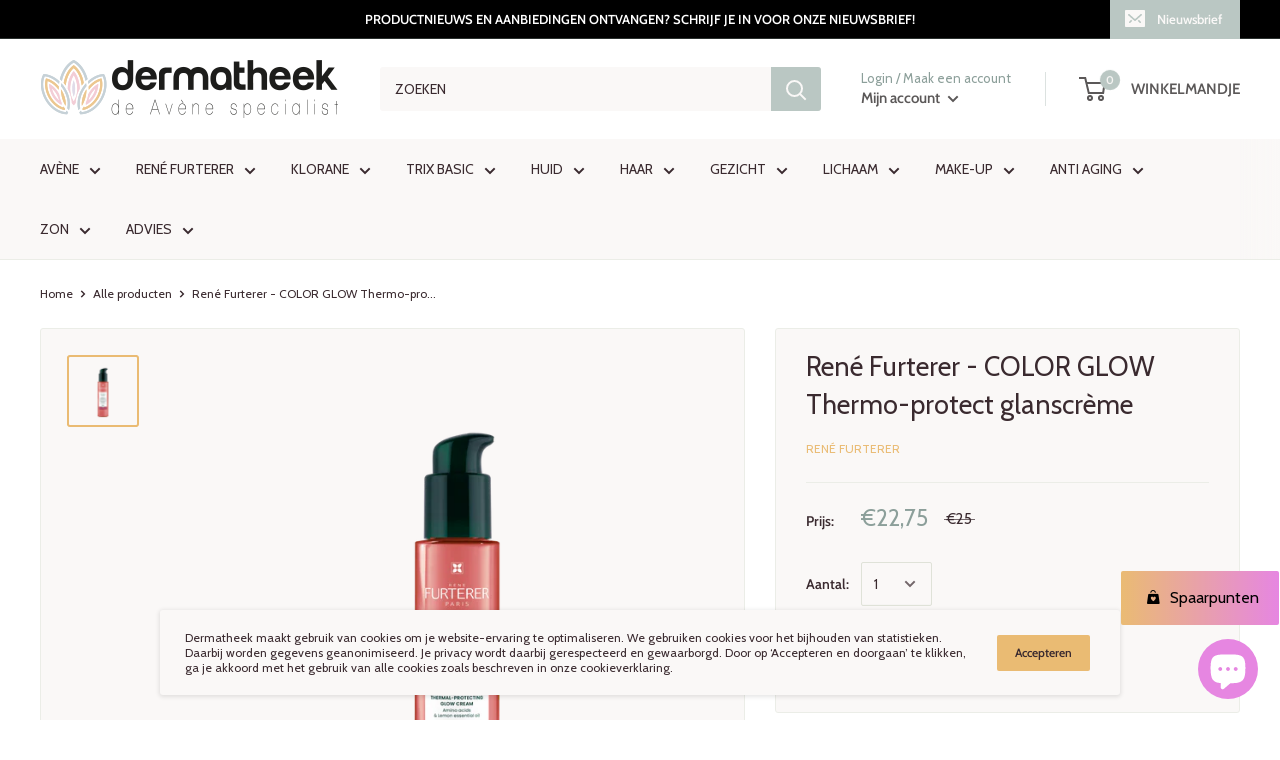

--- FILE ---
content_type: text/html; charset=utf-8
request_url: https://www.dermatheek.nl/products/rene-furterer-color-glow-thermo-protect-glanscreme
body_size: 73127
content:















<!doctype html>
<html class="no-js" lang="nl">
  <head><link id="TW_LINK" href="https://css.twik.io/6028cf32510aa.css" onload="window.TWIK_SB && window.TWIK_SB()" rel="stylesheet"/><script>!function(){window.TWIK_ID="6028cf32510aa",localStorage.tw_init=1;var t=document.documentElement;if(window.TWIK_SB=function(){t.style.visibility="",t.style.opacity=""},window.TWIK_RS=function(){var t=document.getElementById("TW_LINK");t&&t.parentElement&&t.parentElement.removeChild(t)},setTimeout(TWIK_RS,localStorage.tw_init?2e3:6e3),setTimeout(TWIK_SB,localStorage.tw_init?250:1e3),document.body)return TWIK_RS();t.style.visibility="hidden",t.style.opacity=0}();</script><script id="TW_SCRIPT" onload="window.TWIK_SB && window.TWIK_SB()" src="https://cdn.twik.io/tcs.js"></script><!--Content in content_for_header -->
<!--LayoutHub-Embed--><link rel="stylesheet" href="https://fonts.googleapis.com/css?family=Cabin:100,200,300,400,500,600,700,800,900" /><link rel="stylesheet" type="text/css" href="[data-uri]" media="all">
<!--LH--><!--/LayoutHub-Embed--><meta charset="utf-8">
    <meta name="viewport" content="width=device-width, initial-scale=1.0, height=device-height, minimum-scale=1.0, maximum-scale=1.0">
    <meta name="theme-color" content="#eabb73"><title>René Furterer - COLOR GLOW Hittebeschermende glanscrème - DERMATHEEK
</title><meta name="description" content="René Furterer COLOR GLOW Thermo-protect glanscrème. Deze professionele no-rinse 5-in-1 verzorging hydrateert en beschermt gekleurd haar of highlights en doet het haar weer glanzen. De formule is het resultaat van een gepatenteerde herstellende technologie die porositeit tegengaat en steunt op een werkingssynergie van krachtige complementaire bestanddelen van natuurlijke oorsprong."><link rel="canonical" href="https://www.dermatheek.nl/products/rene-furterer-color-glow-thermo-protect-glanscreme"><link rel="shortcut icon" href="//www.dermatheek.nl/cdn/shop/files/Favicon-Dermatheek-96x96_96x96.gif?v=1738666851" type="image/png"><meta property="og:type" content="product">
  <meta property="og:title" content="René Furterer - COLOR GLOW Thermo-protect glanscrème"><meta property="og:image" content="http://www.dermatheek.nl/cdn/shop/files/rene-furterer-color-glow-thermo-protect-glanscreme-3282770392159-rene-furterer-dermatheek-51560282194251_1024x.png?v=1701441100">
    <meta property="og:image:secure_url" content="https://www.dermatheek.nl/cdn/shop/files/rene-furterer-color-glow-thermo-protect-glanscreme-3282770392159-rene-furterer-dermatheek-51560282194251_1024x.png?v=1701441100"><meta property="product:price:amount" content="22,75">
  <meta property="product:price:currency" content="EUR"><meta property="og:description" content="René Furterer COLOR GLOW Thermo-protect glanscrème. Deze professionele no-rinse 5-in-1 verzorging hydrateert en beschermt gekleurd haar of highlights en doet het haar weer glanzen. De formule is het resultaat van een gepatenteerde herstellende technologie die porositeit tegengaat en steunt op een werkingssynergie van krachtige complementaire bestanddelen van natuurlijke oorsprong."><meta property="og:url" content="https://www.dermatheek.nl/products/rene-furterer-color-glow-thermo-protect-glanscreme">
<meta property="og:site_name" content="Dermatheek"><meta name="twitter:card" content="summary"><meta name="twitter:title" content="René Furterer - COLOR GLOW Thermo-protect glanscrème">
  <meta name="twitter:description" content="René Furterer COLOR GLOW Thermo-protect glanscrème. Beschermt je haar bij het föhnen en stylen.Deze professionele no-rinse 5-in-1 verzorging hydrateert en beschermt gekleurd haar of highlights en doet het haar weer glanzen. De formule is het resultaat van een gepatenteerde herstellende technologie die porositeit tegengaat en steunt op een werkingssynergie van krachtige complementaire bestanddelen van natuurlijke oorsprong. Ze bevat aminozuren uit bio Okara die sterk gelijken op die van natuurlijke keratine, biologisch Hamamelisextract, antioxiderende etherische olie van bio citroen en acerola-azijn, wat dit een multifunctioneel herstellend product maakt. Deze verzorging, die als finishing touch op vochtig of droog haar kan worden aangebracht, omhult en verzacht de haarvezel terwijl de kleurintensiteit wordt beschermd en de glans een onmiddellijke boost krijgt. Zijn unieke, lichte textuur met een verslavend bloemenparfum, heeft een niet-vet resultaat en vergemakkelijkt het stylen. Het haar wordt in een oogwenk">
  <meta name="twitter:image" content="https://www.dermatheek.nl/cdn/shop/files/rene-furterer-color-glow-thermo-protect-glanscreme-3282770392159-rene-furterer-dermatheek-51560282194251_600x600_crop_center.png?v=1701441100"><script src="//cdn.shopify.com/s/files/1/0603/7530/2276/t/1/assets/section.header.js" type="text/javascript"></script>  
  <script src="//cdn.shopify.com/s/files/1/0603/7530/2276/t/1/assets/globo_checkout.js" type="text/javascript"></script>

    <link rel="preload" as="style" href="//www.dermatheek.nl/cdn/shop/t/7/assets/theme.css?v=131319731726803168351624709961">
    <link rel="preconnect" href="https://cdn.shopify.com">
    <link rel="preconnect" href="https://fonts.shopifycdn.com">
    <link rel="dns-prefetch" href="https://productreviews.shopifycdn.com">
    <link rel="dns-prefetch" href="https://maps.gstatic.com">
    <link rel="preload" href="//www.dermatheek.nl/cdn/fonts/cabin/cabin_n4.cefc6494a78f87584a6f312fea532919154f66fe.woff2" as="font" type="font/woff2" crossorigin>
<link rel="preload" href="//www.dermatheek.nl/cdn/fonts/cabin/cabin_i4.d89c1b32b09ecbc46c12781fcf7b2085f17c0be9.woff2" as="font" type="font/woff2" crossorigin>
<link rel="preload" href="//www.dermatheek.nl/cdn/fonts/cabin/cabin_n4.cefc6494a78f87584a6f312fea532919154f66fe.woff2" as="font" type="font/woff2" crossorigin>
<link rel="preload" href="//www.dermatheek.nl/cdn/fonts/cabin/cabin_n7.255204a342bfdbc9ae2017bd4e6a90f8dbb2f561.woff2" as="font" type="font/woff2" crossorigin>
<link rel="preload" href="//www.dermatheek.nl/cdn/fonts/cabin/cabin_i4.d89c1b32b09ecbc46c12781fcf7b2085f17c0be9.woff2" as="font" type="font/woff2" crossorigin>
<link rel="preload" href="//www.dermatheek.nl/cdn/fonts/cabin/cabin_i7.ef2404c08a493e7ccbc92d8c39adf683f40e1fb5.woff2" as="font" type="font/woff2" crossorigin>
<link rel="preload" href="//www.dermatheek.nl/cdn/shop/t/7/assets/font-theme-star.woff2?v=176977276741202493121624709957" as="font" type="font/woff2" crossorigin><link rel="preload" href="//www.dermatheek.nl/cdn/fonts/cabin/cabin_n6.c6b1e64927bbec1c65aab7077888fb033480c4f7.woff2" as="font" type="font/woff2" crossorigin><style>
  /* We load the font used for the integration with Shopify Reviews to load our own stars */
  @font-face {
    font-family: "font-theme-star";
    src: url(//www.dermatheek.nl/cdn/shop/t/7/assets/font-theme-star.eot?v=178649971611478077551624709956);
    src: url(//www.dermatheek.nl/cdn/shop/t/7/assets/font-theme-star.eot?%23iefix&v=178649971611478077551624709956) format("embedded-opentype"), url(//www.dermatheek.nl/cdn/shop/t/7/assets/font-theme-star.woff2?v=176977276741202493121624709957) format("woff2"), url(//www.dermatheek.nl/cdn/shop/t/7/assets/font-theme-star.ttf?v=17527569363257290761624709957) format("truetype");
    font-weight: normal;
    font-style: normal;
    font-display: fallback;
  }

  @font-face {
  font-family: Cabin;
  font-weight: 400;
  font-style: normal;
  font-display: fallback;
  src: url("//www.dermatheek.nl/cdn/fonts/cabin/cabin_n4.cefc6494a78f87584a6f312fea532919154f66fe.woff2") format("woff2"),
       url("//www.dermatheek.nl/cdn/fonts/cabin/cabin_n4.8c16611b00f59d27f4b27ce4328dfe514ce77517.woff") format("woff");
}

  @font-face {
  font-family: Cabin;
  font-weight: 400;
  font-style: normal;
  font-display: fallback;
  src: url("//www.dermatheek.nl/cdn/fonts/cabin/cabin_n4.cefc6494a78f87584a6f312fea532919154f66fe.woff2") format("woff2"),
       url("//www.dermatheek.nl/cdn/fonts/cabin/cabin_n4.8c16611b00f59d27f4b27ce4328dfe514ce77517.woff") format("woff");
}

@font-face {
  font-family: Cabin;
  font-weight: 600;
  font-style: normal;
  font-display: fallback;
  src: url("//www.dermatheek.nl/cdn/fonts/cabin/cabin_n6.c6b1e64927bbec1c65aab7077888fb033480c4f7.woff2") format("woff2"),
       url("//www.dermatheek.nl/cdn/fonts/cabin/cabin_n6.6c2e65d54c893ad9f1390da3b810b8e6cf976a4f.woff") format("woff");
}

@font-face {
  font-family: Cabin;
  font-weight: 400;
  font-style: italic;
  font-display: fallback;
  src: url("//www.dermatheek.nl/cdn/fonts/cabin/cabin_i4.d89c1b32b09ecbc46c12781fcf7b2085f17c0be9.woff2") format("woff2"),
       url("//www.dermatheek.nl/cdn/fonts/cabin/cabin_i4.0a521b11d0b69adfc41e22a263eec7c02aecfe99.woff") format("woff");
}


  @font-face {
  font-family: Cabin;
  font-weight: 700;
  font-style: normal;
  font-display: fallback;
  src: url("//www.dermatheek.nl/cdn/fonts/cabin/cabin_n7.255204a342bfdbc9ae2017bd4e6a90f8dbb2f561.woff2") format("woff2"),
       url("//www.dermatheek.nl/cdn/fonts/cabin/cabin_n7.e2afa22a0d0f4b64da3569c990897429d40ff5c0.woff") format("woff");
}

  @font-face {
  font-family: Cabin;
  font-weight: 400;
  font-style: italic;
  font-display: fallback;
  src: url("//www.dermatheek.nl/cdn/fonts/cabin/cabin_i4.d89c1b32b09ecbc46c12781fcf7b2085f17c0be9.woff2") format("woff2"),
       url("//www.dermatheek.nl/cdn/fonts/cabin/cabin_i4.0a521b11d0b69adfc41e22a263eec7c02aecfe99.woff") format("woff");
}

  @font-face {
  font-family: Cabin;
  font-weight: 700;
  font-style: italic;
  font-display: fallback;
  src: url("//www.dermatheek.nl/cdn/fonts/cabin/cabin_i7.ef2404c08a493e7ccbc92d8c39adf683f40e1fb5.woff2") format("woff2"),
       url("//www.dermatheek.nl/cdn/fonts/cabin/cabin_i7.480421791818000fc8a5d4134822321b5d7964f8.woff") format("woff");
}


  :root {
    --default-text-font-size : 15px;
    --base-text-font-size    : 14px;
    --heading-font-family    : Cabin, sans-serif;
    --heading-font-weight    : 400;
    --heading-font-style     : normal;
    --text-font-family       : Cabin, sans-serif;
    --text-font-weight       : 400;
    --text-font-style        : normal;
    --text-font-bolder-weight: 600;
    --text-link-decoration   : underline;

    --text-color               : #3a2a2f;
    --text-color-rgb           : 58, 42, 47;
    --heading-color            : #3a2a2f;
    --border-color             : #ebede7;
    --border-color-rgb         : 235, 237, 231;
    --form-border-color        : #dfe2d8;
    --accent-color             : #eabb73;
    --accent-color-rgb         : 234, 187, 115;
    --link-color               : #8c9f9a;
    --link-color-hover         : #657974;
    --background               : #ffffff;
    --secondary-background     : #faf8f7;
    --secondary-background-rgb : 250, 248, 247;
    --accent-background        : rgba(234, 187, 115, 0.08);

    --error-color       : #f71b1b;
    --error-background  : rgba(247, 27, 27, 0.07);
    --success-color     : #8c9f9a;
    --success-background: rgba(140, 159, 154, 0.11);

    --primary-button-background      : #bac7c3;
    --primary-button-background-rgb  : 186, 199, 195;
    --primary-button-text-color      : #000000;
    --secondary-button-background    : #eabb73;
    --secondary-button-background-rgb: 234, 187, 115;
    --secondary-button-text-color    : #3a2a2f;

    --header-background      : #ffffff;
    --header-text-color      : #5b5858;
    --header-light-text-color: #8c9f9a;
    --header-border-color    : rgba(140, 159, 154, 0.3);
    --header-accent-color    : #bac7c3;

    --flickity-arrow-color: #bac1ad;--product-on-sale-accent           : #8c9f9a;
    --product-on-sale-accent-rgb       : 140, 159, 154;
    --product-on-sale-color            : #ffffff;
    --product-in-stock-color           : #008a00;
    --product-low-stock-color          : #ee0000;
    --product-sold-out-color           : #d1d1d4;
    --product-custom-label-1-background: #dbcfe9;
    --product-custom-label-1-color     : #000000;
    --product-custom-label-2-background: #dbcfe9;
    --product-custom-label-2-color     : #000000;
    --product-review-star-color        : #ffb647;

    --mobile-container-gutter : 20px;
    --desktop-container-gutter: 40px;
  }
</style>

<script>
  // IE11 does not have support for CSS variables, so we have to polyfill them
  if (!(((window || {}).CSS || {}).supports && window.CSS.supports('(--a: 0)'))) {
    const script = document.createElement('script');
    script.type = 'text/javascript';
    script.src = 'https://cdn.jsdelivr.net/npm/css-vars-ponyfill@2';
    script.onload = function() {
      cssVars({});
    };

    document.getElementsByTagName('head')[0].appendChild(script);
  }
</script>
    <link rel="stylesheet" href="//www.dermatheek.nl/cdn/shop/t/7/assets/theme.css?v=131319731726803168351624709961">
    
  <script type="application/ld+json">
  {
    "@context": "http://schema.org",
    "@type": "Product",
    "offers": [{
          "@type": "Offer",
          "name": "Default Title",
          "availability":"https://schema.org/InStock",
          "price": 22.75,
          "priceCurrency": "EUR",
          "priceValidUntil": "2026-01-30","url": "/products/rene-furterer-color-glow-thermo-protect-glanscreme/products/rene-furterer-color-glow-thermo-protect-glanscreme?variant=47153037705547"
        }
],
      "gtin13": "3282770392159",
      "productId": "3282770392159",
    "brand": {
      "name": "René Furterer"
    },
    "name": "René Furterer - COLOR GLOW Thermo-protect glanscrème",
    "description": "René Furterer COLOR GLOW Thermo-protect glanscrème. Beschermt je haar bij het föhnen en stylen.Deze professionele no-rinse 5-in-1 verzorging hydrateert en beschermt gekleurd haar of highlights en doet het haar weer glanzen. De formule is het resultaat van een gepatenteerde herstellende technologie die porositeit tegengaat en steunt op een werkingssynergie van krachtige complementaire bestanddelen van natuurlijke oorsprong. Ze bevat aminozuren uit bio Okara die sterk gelijken op die van natuurlijke keratine, biologisch Hamamelisextract, antioxiderende etherische olie van bio citroen en acerola-azijn, wat dit een multifunctioneel herstellend product maakt. Deze verzorging, die als finishing touch op vochtig of droog haar kan worden aangebracht, omhult en verzacht de haarvezel terwijl de kleurintensiteit wordt beschermd en de glans een onmiddellijke boost krijgt. Zijn unieke, lichte textuur met een verslavend bloemenparfum, heeft een niet-vet resultaat en vergemakkelijkt het stylen. Het haar wordt in een oogwenk geperfectioneerd en de kleur langdurig gesublimeerd. Heat-protect effect, tot 230 °C*.Zonder spoelen.98% ingrediënten van natuurlijke oorsprong, bio bestanddelen, zonder siliconen.\n\nGebruiksadviesGeschikt voor dagelijks gebruik. Een dotje product over de handdoekdroge of droge lengten verdelen. Niet uitspoelen.\nEigenschappen• BESCHERMT HET HAAR TEGEN WARMTE: biedt bescherming tegen hitte, tot 230 °C*.• VERGEMAKKELIJKT HET STYLEN: dankzij de gepatenteerde herstellende technologie die porositeit tegengaat, wordt het haar gladgestreken en omhuld en krijgt met een perfect stylingresultaat.• DOET DE GLANS ONMIDDELLIJK HERLEVEN: doet de haarschubben weer sluiten dankzij acerola-azijn, waardoor het licht beter wordt weerkaatst.Inhoud100 ml pompfles\nProductlijnRené Furterer COLOR GLOWProfessioneel kappersproduct\nHaarGekleurd haarHaar met highlights\nSamenstellingWATER (AQUA)*. VINEGAR (ACETUM)*. BEHENYL ALCOHOL*. ERYTHRITOL*. GLYCERIN*. 1,2-HEXANEDIOL. CAPRYLIC\/CAPRIC TRIGLYCERIDE*. ARGININE HCL*. BENZOIC ACID. CITRIC ACID*. CITRUS LIMON (LEMON) PEEL OIL (CITRUS LIMON PEEL OIL)**. FRAGRANCE (PARFUM). GLYCINE SOJA (SOYBEAN) SEEDCAKE EXTRACT (GLYCINE SOJA SEEDCAKE EXTRACT)**. HAMAMELIS VIRGINIANA (WITCH HAZEL) LEAF EXTRACT (HAMAMELIS VIRGINIANA LEAF EXTRACT)**. HELIANTHUS ANNUUS (SUNFLOWER) SEED OIL (HELIANTHUS ANNUUS SEED OIL)*. HYDROGENATED LECITHIN*. LIMONENE*. LYSINE HCL*. MALPIGHIA GLABRA (ACEROLA) FRUIT EXTRACT (MALPIGHIA GLABRA FRUIT EXTRACT)*. SODIUM STEAROYL GLUTAMATE*. TOCOPHEROL*. TRISODIUM ETHYLENEDIAMINE DISUCCINATE. XANTHAN GUM*\nIn andere landen heet dit productRené Furterer COLOR GLOW Crème Eclat Thermo-protectrice, René Furterer COLOR GLOW Thermal Protecting Glow Cream",
    "category": "",
    "url": "/products/rene-furterer-color-glow-thermo-protect-glanscreme/products/rene-furterer-color-glow-thermo-protect-glanscreme",
    "sku": null,
    "image": {
      "@type": "ImageObject",
      "url": "https://www.dermatheek.nl/cdn/shop/files/rene-furterer-color-glow-thermo-protect-glanscreme-3282770392159-rene-furterer-dermatheek-51560282194251_1024x.png?v=1701441100",
      "image": "https://www.dermatheek.nl/cdn/shop/files/rene-furterer-color-glow-thermo-protect-glanscreme-3282770392159-rene-furterer-dermatheek-51560282194251_1024x.png?v=1701441100",
      "name": "René Furterer René Furterer - COLOR GLOW Thermo-protect glanscrème Dermatheek",
      "width": "1024",
      "height": "1024"
    }
  }
  </script>



  <script type="application/ld+json">
  {
    "@context": "http://schema.org",
    "@type": "BreadcrumbList",
  "itemListElement": [{
      "@type": "ListItem",
      "position": 1,
      "name": "Home",
      "item": "https://www.dermatheek.nl"
    },{
          "@type": "ListItem",
          "position": 2,
          "name": "René Furterer - COLOR GLOW Thermo-protect glanscrème",
          "item": "https://www.dermatheek.nl/products/rene-furterer-color-glow-thermo-protect-glanscreme"
        }]
  }
  </script>

    <script>
      window.theme = {
        pageType: "product",
        cartCount: 0,
        moneyFormat: "€{{amount_with_comma_separator}}",
        moneyWithCurrencyFormat: "€{{amount_with_comma_separator}} EUR",
        showDiscount: false,
        discountMode: "percentage",
        searchMode: "product",
        cartType: "drawer"
      };
      window.routes = {
        rootUrl: "\/",
        cartUrl: "\/cart",
        cartAddUrl: "\/cart\/add",
        cartChangeUrl: "\/cart\/change",
        searchUrl: "\/search",
        productRecommendationsUrl: "\/recommendations\/products"
      };
      window.languages = {
        collectionOnSaleLabel: "Bespaar {{savings}}",
        productFormUnavailable: "Helaas, dit artikel is niet op voorraad",
        productFormAddToCart: "IN WINKELMANDJE",
        productFormSoldOut: "Uitverkocht",
        shippingEstimatorNoResults: "We kunnen dit adres niet vinden",
        shippingEstimatorOneResult: "Dit zijn de verzendkosten naar jouw adres",
        shippingEstimatorMultipleResults: "{{count}} zijn de verzendkosten naar jouw adres",
        shippingEstimatorErrors: "Er gaat iets fout!"
      };
      window.lazySizesConfig = {
        loadHidden: false,
        hFac: 0.8,
        expFactor: 3,
        customMedia: {
          '--phone': '(max-width: 640px)',
          '--tablet': '(min-width: 641px) and (max-width: 1023px)',
          '--lap': '(min-width: 1024px)'
        }
      };
      document.documentElement.className = document.documentElement.className.replace('no-js', 'js');
    </script><script data-src="//polyfill-fastly.net/v3/polyfill.min.js?unknown=polyfill&features=fetch,Element.prototype.closest,Element.prototype.matches,Element.prototype.remove,Element.prototype.classList,Array.prototype.includes,Array.prototype.fill,String.prototype.includes,String.prototype.padStart,Object.assign,CustomEvent,Intl,URL,DOMTokenList,IntersectionObserver,IntersectionObserverEntry" defer></script>
    <script src="//www.dermatheek.nl/cdn/shop/t/7/assets/theme.min.js?v=140240430472911259711624709962" defer></script>
    <script src="//www.dermatheek.nl/cdn/shop/t/7/assets/custom.js?v=90373254691674712701624709956" defer></script>
    

    <script>!function(){window.TWIK_ID="6028cf32510aa",localStorage.tw_init=1;var t=document.documentElement;if(window.TWIK_SB=function(){t.style.visibility="",t.style.opacity=""},window.TWIK_RS=function(){var t=document.getElementById("TW_LINK");t&&t.parentElement&&t.parentElement.removeChild(t)},setTimeout(TWIK_RS,localStorage.tw_init?2e3:6e3),setTimeout(TWIK_SB,localStorage.tw_init?250:1e3),document.body)return TWIK_RS();t.style.visibility="hidden",t.style.opacity=0}();</script>
    
  <script>window.performance && window.performance.mark && window.performance.mark('shopify.content_for_header.start');</script><meta name="google-site-verification" content="iBmimtRJP22aWBlNYfX2sq0whYDKFxq7quMKDvs93KY">
<meta name="google-site-verification" content="iBmimtRJP22aWBlNYfX2sq0whYDKFxq7quMKDvs93KY">
<meta id="shopify-digital-wallet" name="shopify-digital-wallet" content="/27996880993/digital_wallets/dialog">
<meta name="shopify-checkout-api-token" content="cda08a46892cde012b4f1b07c97f00e7">
<link rel="alternate" type="application/json+oembed" href="https://www.dermatheek.nl/products/rene-furterer-color-glow-thermo-protect-glanscreme.oembed">
<script async="async" src="/checkouts/internal/preloads.js?locale=nl-NL"></script>
<link rel="preconnect" href="https://shop.app" crossorigin="anonymous">
<script async="async" src="https://shop.app/checkouts/internal/preloads.js?locale=nl-NL&shop_id=27996880993" crossorigin="anonymous"></script>
<script id="shopify-features" type="application/json">{"accessToken":"cda08a46892cde012b4f1b07c97f00e7","betas":["rich-media-storefront-analytics"],"domain":"www.dermatheek.nl","predictiveSearch":true,"shopId":27996880993,"locale":"nl"}</script>
<script>var Shopify = Shopify || {};
Shopify.shop = "dermatheek-nl.myshopify.com";
Shopify.locale = "nl";
Shopify.currency = {"active":"EUR","rate":"1.0"};
Shopify.country = "NL";
Shopify.theme = {"name":"Dermatheek | Optimized","id":124439199929,"schema_name":"Warehouse","schema_version":"1.9.0","theme_store_id":871,"role":"main"};
Shopify.theme.handle = "null";
Shopify.theme.style = {"id":null,"handle":null};
Shopify.cdnHost = "www.dermatheek.nl/cdn";
Shopify.routes = Shopify.routes || {};
Shopify.routes.root = "/";</script>
<script type="module">!function(o){(o.Shopify=o.Shopify||{}).modules=!0}(window);</script>
<script>!function(o){function n(){var o=[];function n(){o.push(Array.prototype.slice.apply(arguments))}return n.q=o,n}var t=o.Shopify=o.Shopify||{};t.loadFeatures=n(),t.autoloadFeatures=n()}(window);</script>
<script>
  window.ShopifyPay = window.ShopifyPay || {};
  window.ShopifyPay.apiHost = "shop.app\/pay";
  window.ShopifyPay.redirectState = null;
</script>
<script id="shop-js-analytics" type="application/json">{"pageType":"product"}</script>
<script defer="defer" async type="module" src="//www.dermatheek.nl/cdn/shopifycloud/shop-js/modules/v2/client.init-shop-cart-sync_temwk-5i.nl.esm.js"></script>
<script defer="defer" async type="module" src="//www.dermatheek.nl/cdn/shopifycloud/shop-js/modules/v2/chunk.common_CCZ-xm-Q.esm.js"></script>
<script type="module">
  await import("//www.dermatheek.nl/cdn/shopifycloud/shop-js/modules/v2/client.init-shop-cart-sync_temwk-5i.nl.esm.js");
await import("//www.dermatheek.nl/cdn/shopifycloud/shop-js/modules/v2/chunk.common_CCZ-xm-Q.esm.js");

  window.Shopify.SignInWithShop?.initShopCartSync?.({"fedCMEnabled":true,"windoidEnabled":true});

</script>
<script>
  window.Shopify = window.Shopify || {};
  if (!window.Shopify.featureAssets) window.Shopify.featureAssets = {};
  window.Shopify.featureAssets['shop-js'] = {"shop-cart-sync":["modules/v2/client.shop-cart-sync_C_VO6eFW.nl.esm.js","modules/v2/chunk.common_CCZ-xm-Q.esm.js"],"init-fed-cm":["modules/v2/client.init-fed-cm_FItnDNcC.nl.esm.js","modules/v2/chunk.common_CCZ-xm-Q.esm.js"],"shop-button":["modules/v2/client.shop-button_IpPg0fLo.nl.esm.js","modules/v2/chunk.common_CCZ-xm-Q.esm.js"],"init-windoid":["modules/v2/client.init-windoid_DdE6oLv5.nl.esm.js","modules/v2/chunk.common_CCZ-xm-Q.esm.js"],"shop-cash-offers":["modules/v2/client.shop-cash-offers_D6q7lL9C.nl.esm.js","modules/v2/chunk.common_CCZ-xm-Q.esm.js","modules/v2/chunk.modal_BmkKFhvx.esm.js"],"shop-toast-manager":["modules/v2/client.shop-toast-manager_Bl40k8tl.nl.esm.js","modules/v2/chunk.common_CCZ-xm-Q.esm.js"],"init-shop-email-lookup-coordinator":["modules/v2/client.init-shop-email-lookup-coordinator_BOK7joXB.nl.esm.js","modules/v2/chunk.common_CCZ-xm-Q.esm.js"],"pay-button":["modules/v2/client.pay-button_C7i2_XxJ.nl.esm.js","modules/v2/chunk.common_CCZ-xm-Q.esm.js"],"avatar":["modules/v2/client.avatar_BTnouDA3.nl.esm.js"],"init-shop-cart-sync":["modules/v2/client.init-shop-cart-sync_temwk-5i.nl.esm.js","modules/v2/chunk.common_CCZ-xm-Q.esm.js"],"shop-login-button":["modules/v2/client.shop-login-button_DdCzYdFS.nl.esm.js","modules/v2/chunk.common_CCZ-xm-Q.esm.js","modules/v2/chunk.modal_BmkKFhvx.esm.js"],"init-customer-accounts-sign-up":["modules/v2/client.init-customer-accounts-sign-up_DFXIGKiG.nl.esm.js","modules/v2/client.shop-login-button_DdCzYdFS.nl.esm.js","modules/v2/chunk.common_CCZ-xm-Q.esm.js","modules/v2/chunk.modal_BmkKFhvx.esm.js"],"init-shop-for-new-customer-accounts":["modules/v2/client.init-shop-for-new-customer-accounts_CnDrhKuX.nl.esm.js","modules/v2/client.shop-login-button_DdCzYdFS.nl.esm.js","modules/v2/chunk.common_CCZ-xm-Q.esm.js","modules/v2/chunk.modal_BmkKFhvx.esm.js"],"init-customer-accounts":["modules/v2/client.init-customer-accounts_9lqyQGg7.nl.esm.js","modules/v2/client.shop-login-button_DdCzYdFS.nl.esm.js","modules/v2/chunk.common_CCZ-xm-Q.esm.js","modules/v2/chunk.modal_BmkKFhvx.esm.js"],"shop-follow-button":["modules/v2/client.shop-follow-button_DDFkCFR_.nl.esm.js","modules/v2/chunk.common_CCZ-xm-Q.esm.js","modules/v2/chunk.modal_BmkKFhvx.esm.js"],"lead-capture":["modules/v2/client.lead-capture_D6a5IkTE.nl.esm.js","modules/v2/chunk.common_CCZ-xm-Q.esm.js","modules/v2/chunk.modal_BmkKFhvx.esm.js"],"checkout-modal":["modules/v2/client.checkout-modal_ls22PHbP.nl.esm.js","modules/v2/chunk.common_CCZ-xm-Q.esm.js","modules/v2/chunk.modal_BmkKFhvx.esm.js"],"shop-login":["modules/v2/client.shop-login_DnuKONkX.nl.esm.js","modules/v2/chunk.common_CCZ-xm-Q.esm.js","modules/v2/chunk.modal_BmkKFhvx.esm.js"],"payment-terms":["modules/v2/client.payment-terms_Cx_gmh72.nl.esm.js","modules/v2/chunk.common_CCZ-xm-Q.esm.js","modules/v2/chunk.modal_BmkKFhvx.esm.js"]};
</script>
<script>(function() {
  var isLoaded = false;
  function asyncLoad() {
    if (isLoaded) return;
    isLoaded = true;
    var urls = ["https:\/\/storage.nfcube.com\/instafeed-d4b029c323a82790e323426c107a70b5.js?shop=dermatheek-nl.myshopify.com"];
    for (var i = 0; i < urls.length; i++) {
      var s = document.createElement('script');
      s.type = 'text/javascript';
      s.async = true;
      s.src = urls[i];
      var x = document.getElementsByTagName('script')[0];
      x.parentNode.insertBefore(s, x);
    }
  };
  if(window.attachEvent) {
    window.attachEvent('onload', asyncLoad);
  } else {
    window.addEventListener('load', asyncLoad, false);
  }
})();</script>
<script id="__st">var __st={"a":27996880993,"offset":3600,"reqid":"3ce76f5e-348c-43d8-9f53-339d77924404-1768947196","pageurl":"www.dermatheek.nl\/products\/rene-furterer-color-glow-thermo-protect-glanscreme","u":"deb48596d152","p":"product","rtyp":"product","rid":8686003552587};</script>
<script>window.ShopifyPaypalV4VisibilityTracking = true;</script>
<script id="form-persister">!function(){'use strict';const t='contact',e='new_comment',n=[[t,t],['blogs',e],['comments',e],[t,'customer']],o='password',r='form_key',c=['recaptcha-v3-token','g-recaptcha-response','h-captcha-response',o],s=()=>{try{return window.sessionStorage}catch{return}},i='__shopify_v',u=t=>t.elements[r],a=function(){const t=[...n].map((([t,e])=>`form[action*='/${t}']:not([data-nocaptcha='true']) input[name='form_type'][value='${e}']`)).join(',');var e;return e=t,()=>e?[...document.querySelectorAll(e)].map((t=>t.form)):[]}();function m(t){const e=u(t);a().includes(t)&&(!e||!e.value)&&function(t){try{if(!s())return;!function(t){const e=s();if(!e)return;const n=u(t);if(!n)return;const o=n.value;o&&e.removeItem(o)}(t);const e=Array.from(Array(32),(()=>Math.random().toString(36)[2])).join('');!function(t,e){u(t)||t.append(Object.assign(document.createElement('input'),{type:'hidden',name:r})),t.elements[r].value=e}(t,e),function(t,e){const n=s();if(!n)return;const r=[...t.querySelectorAll(`input[type='${o}']`)].map((({name:t})=>t)),u=[...c,...r],a={};for(const[o,c]of new FormData(t).entries())u.includes(o)||(a[o]=c);n.setItem(e,JSON.stringify({[i]:1,action:t.action,data:a}))}(t,e)}catch(e){console.error('failed to persist form',e)}}(t)}const f=t=>{if('true'===t.dataset.persistBound)return;const e=function(t,e){const n=function(t){return'function'==typeof t.submit?t.submit:HTMLFormElement.prototype.submit}(t).bind(t);return function(){let t;return()=>{t||(t=!0,(()=>{try{e(),n()}catch(t){(t=>{console.error('form submit failed',t)})(t)}})(),setTimeout((()=>t=!1),250))}}()}(t,(()=>{m(t)}));!function(t,e){if('function'==typeof t.submit&&'function'==typeof e)try{t.submit=e}catch{}}(t,e),t.addEventListener('submit',(t=>{t.preventDefault(),e()})),t.dataset.persistBound='true'};!function(){function t(t){const e=(t=>{const e=t.target;return e instanceof HTMLFormElement?e:e&&e.form})(t);e&&m(e)}document.addEventListener('submit',t),document.addEventListener('DOMContentLoaded',(()=>{const e=a();for(const t of e)f(t);var n;n=document.body,new window.MutationObserver((t=>{for(const e of t)if('childList'===e.type&&e.addedNodes.length)for(const t of e.addedNodes)1===t.nodeType&&'FORM'===t.tagName&&a().includes(t)&&f(t)})).observe(n,{childList:!0,subtree:!0,attributes:!1}),document.removeEventListener('submit',t)}))}()}();</script>
<script integrity="sha256-4kQ18oKyAcykRKYeNunJcIwy7WH5gtpwJnB7kiuLZ1E=" data-source-attribution="shopify.loadfeatures" defer="defer" src="//www.dermatheek.nl/cdn/shopifycloud/storefront/assets/storefront/load_feature-a0a9edcb.js" crossorigin="anonymous"></script>
<script crossorigin="anonymous" defer="defer" src="//www.dermatheek.nl/cdn/shopifycloud/storefront/assets/shopify_pay/storefront-65b4c6d7.js?v=20250812"></script>
<script data-source-attribution="shopify.dynamic_checkout.dynamic.init">var Shopify=Shopify||{};Shopify.PaymentButton=Shopify.PaymentButton||{isStorefrontPortableWallets:!0,init:function(){window.Shopify.PaymentButton.init=function(){};var t=document.createElement("script");t.src="https://www.dermatheek.nl/cdn/shopifycloud/portable-wallets/latest/portable-wallets.nl.js",t.type="module",document.head.appendChild(t)}};
</script>
<script data-source-attribution="shopify.dynamic_checkout.buyer_consent">
  function portableWalletsHideBuyerConsent(e){var t=document.getElementById("shopify-buyer-consent"),n=document.getElementById("shopify-subscription-policy-button");t&&n&&(t.classList.add("hidden"),t.setAttribute("aria-hidden","true"),n.removeEventListener("click",e))}function portableWalletsShowBuyerConsent(e){var t=document.getElementById("shopify-buyer-consent"),n=document.getElementById("shopify-subscription-policy-button");t&&n&&(t.classList.remove("hidden"),t.removeAttribute("aria-hidden"),n.addEventListener("click",e))}window.Shopify?.PaymentButton&&(window.Shopify.PaymentButton.hideBuyerConsent=portableWalletsHideBuyerConsent,window.Shopify.PaymentButton.showBuyerConsent=portableWalletsShowBuyerConsent);
</script>
<script data-source-attribution="shopify.dynamic_checkout.cart.bootstrap">document.addEventListener("DOMContentLoaded",(function(){function t(){return document.querySelector("shopify-accelerated-checkout-cart, shopify-accelerated-checkout")}if(t())Shopify.PaymentButton.init();else{new MutationObserver((function(e,n){t()&&(Shopify.PaymentButton.init(),n.disconnect())})).observe(document.body,{childList:!0,subtree:!0})}}));
</script>
<link id="shopify-accelerated-checkout-styles" rel="stylesheet" media="screen" href="https://www.dermatheek.nl/cdn/shopifycloud/portable-wallets/latest/accelerated-checkout-backwards-compat.css" crossorigin="anonymous">
<style id="shopify-accelerated-checkout-cart">
        #shopify-buyer-consent {
  margin-top: 1em;
  display: inline-block;
  width: 100%;
}

#shopify-buyer-consent.hidden {
  display: none;
}

#shopify-subscription-policy-button {
  background: none;
  border: none;
  padding: 0;
  text-decoration: underline;
  font-size: inherit;
  cursor: pointer;
}

#shopify-subscription-policy-button::before {
  box-shadow: none;
}

      </style>

<script>window.performance && window.performance.mark && window.performance.mark('shopify.content_for_header.end');</script>
  <!-- "snippets/shogun-products.liquid" was not rendered, the associated app was uninstalled -->


  <script>
      (function () {
        window.onpageshow = function() {
          document.documentElement.dispatchEvent(new CustomEvent('cart:refresh', {
            bubbles: true,
            detail: {scrollToTop: false}
          }));
        };
      })();
    </script>
    <script>
  !function(t,n){function o(n){var o=t.getElementsByTagName("script")[0],i=t.createElement("script");i.src=n,i.crossOrigin="",o.parentNode.insertBefore(i,o)}if(!n.isLoyaltyLion){window.loyaltylion=n,void 0===window.lion&&(window.lion=n),n.version=2,n.isLoyaltyLion=!0;var i=new Date,e=i.getFullYear().toString()+i.getMonth().toString()+i.getDate().toString();o("https://sdk.loyaltylion.net/static/2/loader.js?t="+e);var r=!1;n.init=function(t){if(r)throw new Error("Cannot call lion.init more than once");r=!0;var a=n._token=t.token;if(!a)throw new Error("Token must be supplied to lion.init");for(var l=[],s="_push configure bootstrap shutdown on removeListener authenticateCustomer".split(" "),c=0;c<s.length;c+=1)!function(t,n){t[n]=function(){l.push([n,Array.prototype.slice.call(arguments,0)])}}(n,s[c]);o("https://sdk.loyaltylion.net/sdk/start/"+a+".js?t="+e+i.getHours().toString()),n._initData=t,n._buffer=l}}}(document,window.loyaltylion||[]);

  
    
      loyaltylion.init({ token: "472cadd45a0fb88664413307e7c0294b" });
    
  
</script>
  <script type="text/javascript">
  //BOOSTER APPS COMMON JS CODE
  window.BoosterApps = window.BoosterApps || {};
  window.BoosterApps.common = window.BoosterApps.common || {};
  window.BoosterApps.common.shop = {
    permanent_domain: 'dermatheek-nl.myshopify.com',
    currency: "EUR",
    money_format: "€{{amount_with_comma_separator}}",
    id: 27996880993
  };
  

  window.BoosterApps.common.template = 'product';
  window.BoosterApps.common.cart = {};
  window.BoosterApps.common.vapid_public_key = "BJuXCmrtTK335SuczdNVYrGVtP_WXn4jImChm49st7K7z7e8gxSZUKk4DhUpk8j2Xpiw5G4-ylNbMKLlKkUEU98=";
  window.BoosterApps.global_config = {"asset_urls":{"loy":{"init_js":"https:\/\/cdn.shopify.com\/s\/files\/1\/0194\/1736\/6592\/t\/1\/assets\/ba_loy_init.js?v=1671227192","widget_js":"https:\/\/cdn.shopify.com\/s\/files\/1\/0194\/1736\/6592\/t\/1\/assets\/ba_loy_widget.js?v=1671227194","widget_css":"https:\/\/cdn.shopify.com\/s\/files\/1\/0194\/1736\/6592\/t\/1\/assets\/ba_loy_widget.css?v=1671227196","page_init_js":"https:\/\/cdn.shopify.com\/s\/files\/1\/0194\/1736\/6592\/t\/1\/assets\/ba_loy_page_init.js?v=1671227198","page_widget_js":"https:\/\/cdn.shopify.com\/s\/files\/1\/0194\/1736\/6592\/t\/1\/assets\/ba_loy_page_widget.js?v=1671227200","page_widget_css":"https:\/\/cdn.shopify.com\/s\/files\/1\/0194\/1736\/6592\/t\/1\/assets\/ba_loy_page.css?v=1671227203","page_preview_js":"\/assets\/msg\/loy_page_preview.js"},"rev":{"init_js":"https:\/\/cdn.shopify.com\/s\/files\/1\/0194\/1736\/6592\/t\/1\/assets\/ba_rev_init.js?v=1661914377","widget_js":"https:\/\/cdn.shopify.com\/s\/files\/1\/0194\/1736\/6592\/t\/1\/assets\/ba_rev_widget.js?v=1661914380","modal_js":"https:\/\/cdn.shopify.com\/s\/files\/1\/0194\/1736\/6592\/t\/1\/assets\/ba_rev_modal.js?v=1661914383","widget_css":"https:\/\/cdn.shopify.com\/s\/files\/1\/0194\/1736\/6592\/t\/1\/assets\/ba_rev_widget.css?v=1658336090","modal_css":"https:\/\/cdn.shopify.com\/s\/files\/1\/0194\/1736\/6592\/t\/1\/assets\/ba_rev_modal.css?v=1658336088"},"pu":{"init_js":"https:\/\/cdn.shopify.com\/s\/files\/1\/0194\/1736\/6592\/t\/1\/assets\/ba_pu_init.js?v=1635877170"},"widgets":{"init_js":"https:\/\/cdn.shopify.com\/s\/files\/1\/0194\/1736\/6592\/t\/1\/assets\/ba_widget_init.js?v=1669666511","modal_js":"https:\/\/cdn.shopify.com\/s\/files\/1\/0194\/1736\/6592\/t\/1\/assets\/ba_widget_modal.js?v=1669666513","modal_css":"https:\/\/cdn.shopify.com\/s\/files\/1\/0194\/1736\/6592\/t\/1\/assets\/ba_widget_modal.css?v=1654723622"},"forms":{"init_js":"https:\/\/cdn.shopify.com\/s\/files\/1\/0194\/1736\/6592\/t\/1\/assets\/ba_forms_init.js?v=1671219950","widget_js":"https:\/\/cdn.shopify.com\/s\/files\/1\/0194\/1736\/6592\/t\/1\/assets\/ba_forms_widget.js?v=1671227204","forms_css":"https:\/\/cdn.shopify.com\/s\/files\/1\/0194\/1736\/6592\/t\/1\/assets\/ba_forms.css?v=1654711758"},"global":{"helper_js":"https:\/\/cdn.shopify.com\/s\/files\/1\/0194\/1736\/6592\/t\/1\/assets\/ba_tracking.js?v=1637601969"}},"proxy_paths":{"loy":"\/apps\/ba-loy","app_metrics":"\/apps\/ba-loy\/app_metrics","push_subscription":"\/apps\/ba-loy\/push"},"aat":["loy"],"pv":false,"sts":false,"bam":false,"base_money_format":"€{{amount_with_comma_separator}}"};

  
    if (window.BoosterApps.common.template == 'product'){
      window.BoosterApps.common.product = {
        id: 8686003552587, price: 2275, handle: "rene-furterer-color-glow-thermo-protect-glanscreme", tags: ["Alle haartypes","HAARTYPE_Beschadigd haar","HAARTYPE_Gekleurd haar","MERK_René Furterer","PRODUCTLIJN_COLOR GLOW","PRODUCTTYPE_Haarserum","PRODUCTTYPE_Heatprotect","VOOR_Haar"],
        available: true, title: "René Furterer - COLOR GLOW Thermo-protect glanscrème", variants: [{"id":47153037705547,"title":"Default Title","option1":"Default Title","option2":null,"option3":null,"sku":null,"requires_shipping":true,"taxable":true,"featured_image":null,"available":true,"name":"René Furterer - COLOR GLOW Thermo-protect glanscrème","public_title":null,"options":["Default Title"],"price":2275,"weight":1000,"compare_at_price":2500,"inventory_management":"shopify","barcode":"3282770392159","requires_selling_plan":false,"selling_plan_allocations":[]}]
      };
    }
  

    window.BoosterApps.loy_config = {"brand_theme_settings":{"button_bg":"#2932fc","header_bg":"#2932fc","desc_color":"#737376","icon_color":"#3a3a3a","link_color":"#2932fc","visibility":"both","cards_shape":"rounded","launcher_bg":"#286ef8","title_color":"#212b36","banner_image":"","inputs_shape":"rounded","buttons_shape":"rounded","primary_color":"#2932fc","launcher_shape":"rounded","container_shape":"rounded","mobile_placement":"right","button_text_color":"#fff","desktop_placement":"right","header_text_color":"#fff","launcher_text_color":"#ffffff","mobile_side_spacing":"20","desktop_side_spacing":"20","visibility_condition":"","mobile_bottom_spacing":"20","desktop_bottom_spacing":"20"},"launcher_style_settings":{"icon":"gift","text":"Rewards","layout":"icon_with_text","panel_to_open":"home","desktop_launcher_icon":null,"mobile_launcher_icon":null},"points_program_enabled":false,"referral_program_enabled":false,"vip_program_enabled":false,"vip_program_tier_type":"points_earned","vip_program_period":"lifetime","panel_order_settings":{},"font_settings":{},"brand_panel_settings":{"visitor_header_caption":"Join now and unlock awesome rewards","visitor_header_title":"🏆 Rewards Program","acct_creation_title":"Join and Earn Rewards","acct_creation_desc":"Get rewarded for being an awesome customer","acct_creation_sign_in":"Already a member?","acct_creation_btn":"Start Earning","visitor_point_header":"Earn Points","visitor_point_desc":"Earn points and turn these into rewards!","member_header_caption":"Your points","member_header_title":"{points}","member_point_header":"Points","member_point_desc":"Earn points and turn these into rewards!","general_ways_to_earn":"Ways to earn","general_ways_to_redeem":"Ways to redeem","general_sign_in":"Sign in","general_sign_up":"Sign up","general_signed_up":"signed up","general_no_rewards_yet":"No rewards yet","general_your_rewards_will_show_here":"Your rewards will show here.","general_past_rewards":"Past rewards","general_go_back":"Go back","general_your_rewards":"Your rewards","general_upcoming_reward":"Upcoming reward","general_redeem":"Redeem","general_redeemed_a_reward":"Redeemed a Reward","general_loyalty_program_and_rewards":"Loyalty Program \u0026 Rewards","general_you_have":"You have","general_you_have_points":"You have {{points}} points","general_expiration_date":"Expiration Date","general_click_to_see_more":"View My Rewards Account","general_rewards":"Rewards","general_reward":"reward","general_manual_points_adjust":"manual points adjustment","general_add_points_default_note":"Points granted by points import","general_points_for_judgeme_review":"JudgeMe review","general_reset_removal_default_note":"Existing points removed for points reset from import","general_reset_new_balance_default_note":"Points reset to new balance by points import","general_refund_points":"Points refunded","general_cancel_points":"Points canceled","general_use_discount_code":"Use this discount code on your next order!","general_apply_code":"Apply code","general_add_product_to_cart":"Add product to cart","general_spend":"you spend","general_spent":"Spent","general_points":"Points","general_point":"Point","general_discount_amount_coupon":"${{discount_amount}} off coupon","general_discount_amount":"points for ${{discount_amount}} off","general_no_points_yet":"No Points yet","general_no_activity_yet":"No activity yet","general_have_not_earned_points":"You haven't earned any Points yet.","general_place_an_order":"Place an order","general_placed_an_order":"Placed an order","general_points_for_every":"Points for every","general_how_to_earn_points":"How do I earn Points?","general_points_activity":"Points activity","general_celebrate_birthday":"Celebrate a birthday","general_celebrate_birthday_past_tense":"Celebrated a birthday","general_birthday_reward":"Birthday reward","general_celebrate_your_birthday":"Celebrate your birthday!","general_edit_date":"Edit Date","general_month":"Month","general_day":"Day","general_enter_valid_date":"Please enter a valid date","general_save_date":"Save date","general_reward_show":"Show","general_share_via_email":"Share via Email","general_share_on":"Share on","general_please_choose_an_option":"Please choose an option from the","general_product_page":"product page","general_were_awarded_points":"were awarded points","general_by":"by","social_instagram_follow":"Follow on Instagram","social_tiktok_follow":"Follow on TikTok","social_facebook_like":"Like page on Facebook","social_facebook_share":"Share link on Facebook","social_twitter_follow":"Follow on Twitter","social_twitter_share":"Share link on Twitter","social_instagram_follow_past_tense":"Followed on Instagram","social_tiktok_follow_past_tense":"Followed on TikTok","social_facebook_like_past_tense":"Liked a page on Facebook","social_facebook_share_past_tense":"Shared a link on Facebook","social_twitter_follow_past_tense":"Followed on Twitter","social_twitter_share_past_tense":"Shared a link on Twitter","social_follow":"Follow","social_share":"Share","social_like":"Like","referral_complete":"Complete a Referral","referral_complete_past_tense":"Completed a Referral","referral_complete_points":"{{points_amount}} Points for every referral completed","review_complete":"Post a product review","review_complete_past_tense":"Posted a product review","review_complete_points":"{{points_amount}} Points for every review posted","referrals_title":"Referral Program","referrals_visitor_desc":"Refer a friend who makes a purchase and both of you will claim rewards.","referrals_create_account_to_claim_coupon":"Create an Account to claim your coupon","referrals_create_account":"Create an Account","referrals_referred_reward":"They will get","referrals_referrer_reward":"You will get","referrals_call_to_action":"Refer friends and earn","referrals_completed":"referrals completed so far","referrals_share_link":"Share this link with a friend for them to claim the reward","referrals_referral_code":"Your referral link to share","referrals_get_reward":"Get your","referrals_claimed_reward":"Here's your","referrals_claim_reward":"Claim your gift","referrals_email_invite":"Refer friends by email","referrals_email_send":"Send email","referrals_email_to":"To","referrals_email_to_placeholder":"Add a comma-separated list of emails","referrals_email_message":"Message","referrals_email_message_placeholder":"Customize your referral message. The referral link will be automatically added.","referrals_email_your_friend_has_referred_you":"Your friend has referred you to {{shop_name}}","referrals_email_checkout_out_and_claim_reward":"Check out the referral link and claim a free reward.","referrals_invalid_email":"Please enter a valid email address","referrals_no_referrals_yet":"No referrals yet","referrals_your_referrals_show_here":"Your referrals will show here.","referrals_your_referrals":"Your referrals","referrals_status_pending":"pending","referrals_status_completed":"completed","referrals_status_blocked":"blocked","vip_tiers":"VIP Tiers","vip_status":"VIP Status","vip_reward":"VIP reward","vip_tier_desc":"Gain access to exclusive rewards.","vip_reward_earned_via":"Earned via {{vip_tier_name}} tier","vip_tier_no_vip_history":"No VIP membership history yet","vip_tier_vip_history":"VIP History","vip_tier_added_to":"Added to {{tier_name}}","vip_tier_achieved":"Unlocked {{tier_name}}","vip_tier_dropped_to":"Fell to {{tier_name}}","vip_tier_retained_to":"Kept {{tier_name}}","vip_tier_earn_points":"Earn {{points}} Points","vip_tier_spend":"Spend {{amount}}","vip_perks":"Perks","vip_benefits":"Benefits","vip_tier_to_unlock":"to unlock","vip_achieved_until":"Achieved until","vip_you_have_achieved":"You've achieved","vip_tier_on_highest":"You did it! You're on the highest tier 🎉","general_error":"Hmm, something went wrong, please try again shortly","general_redeem_error_min_points":"Did not meet minimum points to redeem","general_redeem_error_max_points":"Exceeded maximum points to spend","tos_max_shipping_amount":"Maximum shipping amount of {{max_shipping_amount}}.","tos_expiry_months":"Expires {{expiry_months}} month(s) after being redeemed.","tos_expiry_at":"Reward expires on {{expiry_date}}.","tos_free_product":"Reward only applies to {{product_name}}","tos_min_order_amount":"Applies to all orders over {{min_order_amount}}.","tos_apply_to_collection":"Only for products in specific collections."},"widget_css":"#baLoySectionWrapper .ba-loy-bg-color {\n  background-color: #2932fc;\n}\n\n#baLoySectionWrapper .section-panel-wrapper {\n  box-shadow:rgba(0, 0, 0, 0.1) 0px 4px 15px 0px, rgba(0, 0, 0, 0.1) 0px 1px 2px 0px, #2932fc 0px 2px 0px 0px inset;\n}\n\n\n\n\n.header-main, .header-secondary, .points-expiry-desc {\n\tcolor: #fff !important;\n}\n.main-default a.sign-in{\n  color: #2932fc !important;\n}\n\n.section-table-piece-detail-items .li-img path {\n  fill: #3a3a3a;\n}\n\n.buttons-icons-detail-image .li-img {\n  fill: #3a3a3a;\n}\n\n#baLoySectionWrapper .loy-button-main{\n    background: #2932fc;\n    color: #fff;\n}\n\n  #baLoySectionWrapper .loy-button-main{\n    color: #fff;\n  }\n\n  #baLoySectionWrapper .main-default, #baLoySectionWrapper div.panel-section .head-title,#baLoySectionWrapper body {\n    color: #212b36;\n  }\n\n  #baLoySectionWrapper .section-panel-wrapper .panel-desc, #baLoySectionWrapper .main-default.sign-in-text{\n    color: #737376;\n  }\n\n  #launcher-wrapper{\n    background: #286ef8;\n  }\n\n\n.ba-loy-namespace .ba-loy-messenger-frame, #launcher-wrapper{\n  right: 20px;\n  left: auto;\n}\n.ba-loy-namespace .ba-loy-messenger-frame {\n  bottom: 90px;\n}\n#launcher-wrapper{\n  bottom: 20px;\n}\n\n.launcher-text{\n  color: #ffffff !important;\n}\n\n#launcher-wrapper .launcher-desktop { display: block; }\n#launcher-wrapper .launcher-mobile  { display: none;  }\n\n@media (max-device-width: 851px) and (orientation: landscape), (max-width: 500px) {\n  .ba-loy-namespace .ba-loy-messenger-frame{\n    height: 100%;\n    min-height: 100%;\n    bottom: 0;\n    right: 0;\n    left: 0;\n    top: 0;\n    width: 100%;\n    border-radius: 0 !important;\n  }\n  #launcher-wrapper.up{\n    display: none;\n  }\n  #launcher-wrapper{\n    right: 20px;\n    left: auto;\n    bottom: 20px;\n  }\n  #launcher-wrapper .launcher-desktop { display: none;  }\n  #launcher-wrapper .launcher-mobile  { display: block; }\n}\n\n\n\n.ba-loy-circle{border-radius: 30px !important;}\n.ba-loy-rounded{border-radius: 10px !important;}\n.ba-loy-square{border-radius: 0px !important;}\n","custom_css":null,"ways_to_earn":[{"title":"Sign up","automation_id":150332,"status":"active","trigger":"loy_contact_member_enabled","step_id":635252,"points_amount":100,"points_type":"fixed","icon_url":null},{"title":"Place an order","automation_id":150333,"status":"active","trigger":"order_placed","step_id":635253,"points_amount":5,"points_type":"multiplier","icon_url":null}],"points_rewards":[{"id":146416,"name":"€5 off coupon","enabled":true,"points_amount":500,"points_type":"fixed","reward_type":"fixed_amount","source":"points","pretty_display_rewards":"€5 off coupon (500 points required)","icon_url":null,"terms_of_service":{"reward_type":"fixed_amount","applies_to":"entire","show_tos":false}},{"id":146417,"name":"€10 off coupon","enabled":true,"points_amount":1000,"points_type":"fixed","reward_type":"fixed_amount","source":"points","pretty_display_rewards":"€10 off coupon (1000 points required)","icon_url":null,"terms_of_service":{"reward_type":"fixed_amount","applies_to":"entire","show_tos":false}},{"id":146418,"name":"€20 off coupon","enabled":true,"points_amount":2000,"points_type":"fixed","reward_type":"fixed_amount","source":"points","pretty_display_rewards":"€20 off coupon (2000 points required)","icon_url":null,"terms_of_service":{"reward_type":"fixed_amount","applies_to":"entire","show_tos":false}}],"widget_custom_icons":{"brand_icon":null,"rewards":null,"ways_to_earn":null,"ways_to_redeem":null},"referral_rewards":{"referrer_reward":{"id":146419,"name":"€5 off coupon","reward_type":"fixed_amount","properties":{"applies_to":"entire"}},"referred_reward":{"id":146420,"name":"€5 off coupon","reward_type":"fixed_amount","properties":{"applies_to":"entire"}}},"referral_social_settings":{"email":"false","twitter":"true","facebook":"true","whatsapp":"false","twitter_message":"","whatsapp_message":""},"referrals_customer_account_required":false,"vip_tiers":[],"show_customer_page_widget":false,"shopify_account_embed_custom_css":null,"forms":[],"points_expiry_enabled":false,"frontend":{}};
    window.BoosterApps.loy_config.api_endpoint = "/apps/ba-loy";
    window.BoosterApps.loy_config.domain_name = "loyalty.rivo.io";




</script>


<script type="text/javascript">
  

  //Global snippet for Booster Apps
  //this is updated automatically - do not edit manually.

  function loadScript(src, defer, done) {
    var js = document.createElement('script');
    js.src = src;
    js.defer = defer;
    js.onload = function(){done();};
    js.onerror = function(){
      done(new Error('Failed to load script ' + src));
    };
    document.head.appendChild(js);
  }

  function browserSupportsAllFeatures() {
    return window.Promise && window.fetch && window.Symbol;
  }

  if (browserSupportsAllFeatures()) {
    main();
  } else {
    loadScript('https://polyfill-fastly.net/v3/polyfill.min.js?features=Promise,fetch', true, main);
  }

  function loadAppScripts(){
      loadScript(window.BoosterApps.global_config.asset_urls.loy.init_js, true, function(){});



  }

  function main(err) {
    //isolate the scope
    loadScript(window.BoosterApps.global_config.asset_urls.global.helper_js, false, loadAppScripts);
  }
</script>


  <!-- "snippets/shogun-head.liquid" was not rendered, the associated app was uninstalled -->
<script src="https://cdn.shopify.com/extensions/e8878072-2f6b-4e89-8082-94b04320908d/inbox-1254/assets/inbox-chat-loader.js" type="text/javascript" defer="defer"></script>
<link href="https://monorail-edge.shopifysvc.com" rel="dns-prefetch">
<script>(function(){if ("sendBeacon" in navigator && "performance" in window) {try {var session_token_from_headers = performance.getEntriesByType('navigation')[0].serverTiming.find(x => x.name == '_s').description;} catch {var session_token_from_headers = undefined;}var session_cookie_matches = document.cookie.match(/_shopify_s=([^;]*)/);var session_token_from_cookie = session_cookie_matches && session_cookie_matches.length === 2 ? session_cookie_matches[1] : "";var session_token = session_token_from_headers || session_token_from_cookie || "";function handle_abandonment_event(e) {var entries = performance.getEntries().filter(function(entry) {return /monorail-edge.shopifysvc.com/.test(entry.name);});if (!window.abandonment_tracked && entries.length === 0) {window.abandonment_tracked = true;var currentMs = Date.now();var navigation_start = performance.timing.navigationStart;var payload = {shop_id: 27996880993,url: window.location.href,navigation_start,duration: currentMs - navigation_start,session_token,page_type: "product"};window.navigator.sendBeacon("https://monorail-edge.shopifysvc.com/v1/produce", JSON.stringify({schema_id: "online_store_buyer_site_abandonment/1.1",payload: payload,metadata: {event_created_at_ms: currentMs,event_sent_at_ms: currentMs}}));}}window.addEventListener('pagehide', handle_abandonment_event);}}());</script>
<script id="web-pixels-manager-setup">(function e(e,d,r,n,o){if(void 0===o&&(o={}),!Boolean(null===(a=null===(i=window.Shopify)||void 0===i?void 0:i.analytics)||void 0===a?void 0:a.replayQueue)){var i,a;window.Shopify=window.Shopify||{};var t=window.Shopify;t.analytics=t.analytics||{};var s=t.analytics;s.replayQueue=[],s.publish=function(e,d,r){return s.replayQueue.push([e,d,r]),!0};try{self.performance.mark("wpm:start")}catch(e){}var l=function(){var e={modern:/Edge?\/(1{2}[4-9]|1[2-9]\d|[2-9]\d{2}|\d{4,})\.\d+(\.\d+|)|Firefox\/(1{2}[4-9]|1[2-9]\d|[2-9]\d{2}|\d{4,})\.\d+(\.\d+|)|Chrom(ium|e)\/(9{2}|\d{3,})\.\d+(\.\d+|)|(Maci|X1{2}).+ Version\/(15\.\d+|(1[6-9]|[2-9]\d|\d{3,})\.\d+)([,.]\d+|)( \(\w+\)|)( Mobile\/\w+|) Safari\/|Chrome.+OPR\/(9{2}|\d{3,})\.\d+\.\d+|(CPU[ +]OS|iPhone[ +]OS|CPU[ +]iPhone|CPU IPhone OS|CPU iPad OS)[ +]+(15[._]\d+|(1[6-9]|[2-9]\d|\d{3,})[._]\d+)([._]\d+|)|Android:?[ /-](13[3-9]|1[4-9]\d|[2-9]\d{2}|\d{4,})(\.\d+|)(\.\d+|)|Android.+Firefox\/(13[5-9]|1[4-9]\d|[2-9]\d{2}|\d{4,})\.\d+(\.\d+|)|Android.+Chrom(ium|e)\/(13[3-9]|1[4-9]\d|[2-9]\d{2}|\d{4,})\.\d+(\.\d+|)|SamsungBrowser\/([2-9]\d|\d{3,})\.\d+/,legacy:/Edge?\/(1[6-9]|[2-9]\d|\d{3,})\.\d+(\.\d+|)|Firefox\/(5[4-9]|[6-9]\d|\d{3,})\.\d+(\.\d+|)|Chrom(ium|e)\/(5[1-9]|[6-9]\d|\d{3,})\.\d+(\.\d+|)([\d.]+$|.*Safari\/(?![\d.]+ Edge\/[\d.]+$))|(Maci|X1{2}).+ Version\/(10\.\d+|(1[1-9]|[2-9]\d|\d{3,})\.\d+)([,.]\d+|)( \(\w+\)|)( Mobile\/\w+|) Safari\/|Chrome.+OPR\/(3[89]|[4-9]\d|\d{3,})\.\d+\.\d+|(CPU[ +]OS|iPhone[ +]OS|CPU[ +]iPhone|CPU IPhone OS|CPU iPad OS)[ +]+(10[._]\d+|(1[1-9]|[2-9]\d|\d{3,})[._]\d+)([._]\d+|)|Android:?[ /-](13[3-9]|1[4-9]\d|[2-9]\d{2}|\d{4,})(\.\d+|)(\.\d+|)|Mobile Safari.+OPR\/([89]\d|\d{3,})\.\d+\.\d+|Android.+Firefox\/(13[5-9]|1[4-9]\d|[2-9]\d{2}|\d{4,})\.\d+(\.\d+|)|Android.+Chrom(ium|e)\/(13[3-9]|1[4-9]\d|[2-9]\d{2}|\d{4,})\.\d+(\.\d+|)|Android.+(UC? ?Browser|UCWEB|U3)[ /]?(15\.([5-9]|\d{2,})|(1[6-9]|[2-9]\d|\d{3,})\.\d+)\.\d+|SamsungBrowser\/(5\.\d+|([6-9]|\d{2,})\.\d+)|Android.+MQ{2}Browser\/(14(\.(9|\d{2,})|)|(1[5-9]|[2-9]\d|\d{3,})(\.\d+|))(\.\d+|)|K[Aa][Ii]OS\/(3\.\d+|([4-9]|\d{2,})\.\d+)(\.\d+|)/},d=e.modern,r=e.legacy,n=navigator.userAgent;return n.match(d)?"modern":n.match(r)?"legacy":"unknown"}(),u="modern"===l?"modern":"legacy",c=(null!=n?n:{modern:"",legacy:""})[u],f=function(e){return[e.baseUrl,"/wpm","/b",e.hashVersion,"modern"===e.buildTarget?"m":"l",".js"].join("")}({baseUrl:d,hashVersion:r,buildTarget:u}),m=function(e){var d=e.version,r=e.bundleTarget,n=e.surface,o=e.pageUrl,i=e.monorailEndpoint;return{emit:function(e){var a=e.status,t=e.errorMsg,s=(new Date).getTime(),l=JSON.stringify({metadata:{event_sent_at_ms:s},events:[{schema_id:"web_pixels_manager_load/3.1",payload:{version:d,bundle_target:r,page_url:o,status:a,surface:n,error_msg:t},metadata:{event_created_at_ms:s}}]});if(!i)return console&&console.warn&&console.warn("[Web Pixels Manager] No Monorail endpoint provided, skipping logging."),!1;try{return self.navigator.sendBeacon.bind(self.navigator)(i,l)}catch(e){}var u=new XMLHttpRequest;try{return u.open("POST",i,!0),u.setRequestHeader("Content-Type","text/plain"),u.send(l),!0}catch(e){return console&&console.warn&&console.warn("[Web Pixels Manager] Got an unhandled error while logging to Monorail."),!1}}}}({version:r,bundleTarget:l,surface:e.surface,pageUrl:self.location.href,monorailEndpoint:e.monorailEndpoint});try{o.browserTarget=l,function(e){var d=e.src,r=e.async,n=void 0===r||r,o=e.onload,i=e.onerror,a=e.sri,t=e.scriptDataAttributes,s=void 0===t?{}:t,l=document.createElement("script"),u=document.querySelector("head"),c=document.querySelector("body");if(l.async=n,l.src=d,a&&(l.integrity=a,l.crossOrigin="anonymous"),s)for(var f in s)if(Object.prototype.hasOwnProperty.call(s,f))try{l.dataset[f]=s[f]}catch(e){}if(o&&l.addEventListener("load",o),i&&l.addEventListener("error",i),u)u.appendChild(l);else{if(!c)throw new Error("Did not find a head or body element to append the script");c.appendChild(l)}}({src:f,async:!0,onload:function(){if(!function(){var e,d;return Boolean(null===(d=null===(e=window.Shopify)||void 0===e?void 0:e.analytics)||void 0===d?void 0:d.initialized)}()){var d=window.webPixelsManager.init(e)||void 0;if(d){var r=window.Shopify.analytics;r.replayQueue.forEach((function(e){var r=e[0],n=e[1],o=e[2];d.publishCustomEvent(r,n,o)})),r.replayQueue=[],r.publish=d.publishCustomEvent,r.visitor=d.visitor,r.initialized=!0}}},onerror:function(){return m.emit({status:"failed",errorMsg:"".concat(f," has failed to load")})},sri:function(e){var d=/^sha384-[A-Za-z0-9+/=]+$/;return"string"==typeof e&&d.test(e)}(c)?c:"",scriptDataAttributes:o}),m.emit({status:"loading"})}catch(e){m.emit({status:"failed",errorMsg:(null==e?void 0:e.message)||"Unknown error"})}}})({shopId: 27996880993,storefrontBaseUrl: "https://www.dermatheek.nl",extensionsBaseUrl: "https://extensions.shopifycdn.com/cdn/shopifycloud/web-pixels-manager",monorailEndpoint: "https://monorail-edge.shopifysvc.com/unstable/produce_batch",surface: "storefront-renderer",enabledBetaFlags: ["2dca8a86"],webPixelsConfigList: [{"id":"986480971","configuration":"{\"config\":\"{\\\"pixel_id\\\":\\\"G-VG5379WJDT\\\",\\\"google_tag_ids\\\":[\\\"G-VG5379WJDT\\\",\\\"AW-1072238780\\\",\\\"GT-MR46MTV\\\"],\\\"target_country\\\":\\\"NL\\\",\\\"gtag_events\\\":[{\\\"type\\\":\\\"begin_checkout\\\",\\\"action_label\\\":[\\\"G-VG5379WJDT\\\",\\\"AW-1072238780\\\/PKyrCJHrqvQBELyhpP8D\\\"]},{\\\"type\\\":\\\"search\\\",\\\"action_label\\\":[\\\"G-VG5379WJDT\\\",\\\"AW-1072238780\\\/NyJDCJTrqvQBELyhpP8D\\\"]},{\\\"type\\\":\\\"view_item\\\",\\\"action_label\\\":[\\\"G-VG5379WJDT\\\",\\\"AW-1072238780\\\/zmPACIvrqvQBELyhpP8D\\\",\\\"MC-JHHBTQ37DJ\\\"]},{\\\"type\\\":\\\"purchase\\\",\\\"action_label\\\":[\\\"G-VG5379WJDT\\\",\\\"AW-1072238780\\\/Azf9CIjrqvQBELyhpP8D\\\",\\\"MC-JHHBTQ37DJ\\\"]},{\\\"type\\\":\\\"page_view\\\",\\\"action_label\\\":[\\\"G-VG5379WJDT\\\",\\\"AW-1072238780\\\/wR0TCIXrqvQBELyhpP8D\\\",\\\"MC-JHHBTQ37DJ\\\"]},{\\\"type\\\":\\\"add_payment_info\\\",\\\"action_label\\\":[\\\"G-VG5379WJDT\\\",\\\"AW-1072238780\\\/D474CJfrqvQBELyhpP8D\\\"]},{\\\"type\\\":\\\"add_to_cart\\\",\\\"action_label\\\":[\\\"G-VG5379WJDT\\\",\\\"AW-1072238780\\\/bS06CI7rqvQBELyhpP8D\\\"]}],\\\"enable_monitoring_mode\\\":false}\"}","eventPayloadVersion":"v1","runtimeContext":"OPEN","scriptVersion":"b2a88bafab3e21179ed38636efcd8a93","type":"APP","apiClientId":1780363,"privacyPurposes":[],"dataSharingAdjustments":{"protectedCustomerApprovalScopes":["read_customer_address","read_customer_email","read_customer_name","read_customer_personal_data","read_customer_phone"]}},{"id":"452591947","configuration":"{\"pixel_id\":\"548684934707571\",\"pixel_type\":\"facebook_pixel\"}","eventPayloadVersion":"v1","runtimeContext":"OPEN","scriptVersion":"ca16bc87fe92b6042fbaa3acc2fbdaa6","type":"APP","apiClientId":2329312,"privacyPurposes":["ANALYTICS","MARKETING","SALE_OF_DATA"],"dataSharingAdjustments":{"protectedCustomerApprovalScopes":["read_customer_address","read_customer_email","read_customer_name","read_customer_personal_data","read_customer_phone"]}},{"id":"208142667","configuration":"{\"myshopifyDomain\":\"dermatheek-nl.myshopify.com\"}","eventPayloadVersion":"v1","runtimeContext":"STRICT","scriptVersion":"23b97d18e2aa74363140dc29c9284e87","type":"APP","apiClientId":2775569,"privacyPurposes":["ANALYTICS","MARKETING","SALE_OF_DATA"],"dataSharingAdjustments":{"protectedCustomerApprovalScopes":["read_customer_address","read_customer_email","read_customer_name","read_customer_phone","read_customer_personal_data"]}},{"id":"150536523","eventPayloadVersion":"v1","runtimeContext":"LAX","scriptVersion":"1","type":"CUSTOM","privacyPurposes":["MARKETING"],"name":"Meta pixel (migrated)"},{"id":"shopify-app-pixel","configuration":"{}","eventPayloadVersion":"v1","runtimeContext":"STRICT","scriptVersion":"0450","apiClientId":"shopify-pixel","type":"APP","privacyPurposes":["ANALYTICS","MARKETING"]},{"id":"shopify-custom-pixel","eventPayloadVersion":"v1","runtimeContext":"LAX","scriptVersion":"0450","apiClientId":"shopify-pixel","type":"CUSTOM","privacyPurposes":["ANALYTICS","MARKETING"]}],isMerchantRequest: false,initData: {"shop":{"name":"Dermatheek","paymentSettings":{"currencyCode":"EUR"},"myshopifyDomain":"dermatheek-nl.myshopify.com","countryCode":"NL","storefrontUrl":"https:\/\/www.dermatheek.nl"},"customer":null,"cart":null,"checkout":null,"productVariants":[{"price":{"amount":22.75,"currencyCode":"EUR"},"product":{"title":"René Furterer - COLOR GLOW Thermo-protect glanscrème","vendor":"René Furterer","id":"8686003552587","untranslatedTitle":"René Furterer - COLOR GLOW Thermo-protect glanscrème","url":"\/products\/rene-furterer-color-glow-thermo-protect-glanscreme","type":""},"id":"47153037705547","image":{"src":"\/\/www.dermatheek.nl\/cdn\/shop\/files\/rene-furterer-color-glow-thermo-protect-glanscreme-3282770392159-rene-furterer-dermatheek-51560282194251.png?v=1701441100"},"sku":null,"title":"Default Title","untranslatedTitle":"Default Title"}],"purchasingCompany":null},},"https://www.dermatheek.nl/cdn","fcfee988w5aeb613cpc8e4bc33m6693e112",{"modern":"","legacy":""},{"shopId":"27996880993","storefrontBaseUrl":"https:\/\/www.dermatheek.nl","extensionBaseUrl":"https:\/\/extensions.shopifycdn.com\/cdn\/shopifycloud\/web-pixels-manager","surface":"storefront-renderer","enabledBetaFlags":"[\"2dca8a86\"]","isMerchantRequest":"false","hashVersion":"fcfee988w5aeb613cpc8e4bc33m6693e112","publish":"custom","events":"[[\"page_viewed\",{}],[\"product_viewed\",{\"productVariant\":{\"price\":{\"amount\":22.75,\"currencyCode\":\"EUR\"},\"product\":{\"title\":\"René Furterer - COLOR GLOW Thermo-protect glanscrème\",\"vendor\":\"René Furterer\",\"id\":\"8686003552587\",\"untranslatedTitle\":\"René Furterer - COLOR GLOW Thermo-protect glanscrème\",\"url\":\"\/products\/rene-furterer-color-glow-thermo-protect-glanscreme\",\"type\":\"\"},\"id\":\"47153037705547\",\"image\":{\"src\":\"\/\/www.dermatheek.nl\/cdn\/shop\/files\/rene-furterer-color-glow-thermo-protect-glanscreme-3282770392159-rene-furterer-dermatheek-51560282194251.png?v=1701441100\"},\"sku\":null,\"title\":\"Default Title\",\"untranslatedTitle\":\"Default Title\"}}]]"});</script><script>
  window.ShopifyAnalytics = window.ShopifyAnalytics || {};
  window.ShopifyAnalytics.meta = window.ShopifyAnalytics.meta || {};
  window.ShopifyAnalytics.meta.currency = 'EUR';
  var meta = {"product":{"id":8686003552587,"gid":"gid:\/\/shopify\/Product\/8686003552587","vendor":"René Furterer","type":"","handle":"rene-furterer-color-glow-thermo-protect-glanscreme","variants":[{"id":47153037705547,"price":2275,"name":"René Furterer - COLOR GLOW Thermo-protect glanscrème","public_title":null,"sku":null}],"remote":false},"page":{"pageType":"product","resourceType":"product","resourceId":8686003552587,"requestId":"3ce76f5e-348c-43d8-9f53-339d77924404-1768947196"}};
  for (var attr in meta) {
    window.ShopifyAnalytics.meta[attr] = meta[attr];
  }
</script>
<script class="analytics">
  (function () {
    var customDocumentWrite = function(content) {
      var jquery = null;

      if (window.jQuery) {
        jquery = window.jQuery;
      } else if (window.Checkout && window.Checkout.$) {
        jquery = window.Checkout.$;
      }

      if (jquery) {
        jquery('body').append(content);
      }
    };

    var hasLoggedConversion = function(token) {
      if (token) {
        return document.cookie.indexOf('loggedConversion=' + token) !== -1;
      }
      return false;
    }

    var setCookieIfConversion = function(token) {
      if (token) {
        var twoMonthsFromNow = new Date(Date.now());
        twoMonthsFromNow.setMonth(twoMonthsFromNow.getMonth() + 2);

        document.cookie = 'loggedConversion=' + token + '; expires=' + twoMonthsFromNow;
      }
    }

    var trekkie = window.ShopifyAnalytics.lib = window.trekkie = window.trekkie || [];
    if (trekkie.integrations) {
      return;
    }
    trekkie.methods = [
      'identify',
      'page',
      'ready',
      'track',
      'trackForm',
      'trackLink'
    ];
    trekkie.factory = function(method) {
      return function() {
        var args = Array.prototype.slice.call(arguments);
        args.unshift(method);
        trekkie.push(args);
        return trekkie;
      };
    };
    for (var i = 0; i < trekkie.methods.length; i++) {
      var key = trekkie.methods[i];
      trekkie[key] = trekkie.factory(key);
    }
    trekkie.load = function(config) {
      trekkie.config = config || {};
      trekkie.config.initialDocumentCookie = document.cookie;
      var first = document.getElementsByTagName('script')[0];
      var script = document.createElement('script');
      script.type = 'text/javascript';
      script.onerror = function(e) {
        var scriptFallback = document.createElement('script');
        scriptFallback.type = 'text/javascript';
        scriptFallback.onerror = function(error) {
                var Monorail = {
      produce: function produce(monorailDomain, schemaId, payload) {
        var currentMs = new Date().getTime();
        var event = {
          schema_id: schemaId,
          payload: payload,
          metadata: {
            event_created_at_ms: currentMs,
            event_sent_at_ms: currentMs
          }
        };
        return Monorail.sendRequest("https://" + monorailDomain + "/v1/produce", JSON.stringify(event));
      },
      sendRequest: function sendRequest(endpointUrl, payload) {
        // Try the sendBeacon API
        if (window && window.navigator && typeof window.navigator.sendBeacon === 'function' && typeof window.Blob === 'function' && !Monorail.isIos12()) {
          var blobData = new window.Blob([payload], {
            type: 'text/plain'
          });

          if (window.navigator.sendBeacon(endpointUrl, blobData)) {
            return true;
          } // sendBeacon was not successful

        } // XHR beacon

        var xhr = new XMLHttpRequest();

        try {
          xhr.open('POST', endpointUrl);
          xhr.setRequestHeader('Content-Type', 'text/plain');
          xhr.send(payload);
        } catch (e) {
          console.log(e);
        }

        return false;
      },
      isIos12: function isIos12() {
        return window.navigator.userAgent.lastIndexOf('iPhone; CPU iPhone OS 12_') !== -1 || window.navigator.userAgent.lastIndexOf('iPad; CPU OS 12_') !== -1;
      }
    };
    Monorail.produce('monorail-edge.shopifysvc.com',
      'trekkie_storefront_load_errors/1.1',
      {shop_id: 27996880993,
      theme_id: 124439199929,
      app_name: "storefront",
      context_url: window.location.href,
      source_url: "//www.dermatheek.nl/cdn/s/trekkie.storefront.cd680fe47e6c39ca5d5df5f0a32d569bc48c0f27.min.js"});

        };
        scriptFallback.async = true;
        scriptFallback.src = '//www.dermatheek.nl/cdn/s/trekkie.storefront.cd680fe47e6c39ca5d5df5f0a32d569bc48c0f27.min.js';
        first.parentNode.insertBefore(scriptFallback, first);
      };
      script.async = true;
      script.src = '//www.dermatheek.nl/cdn/s/trekkie.storefront.cd680fe47e6c39ca5d5df5f0a32d569bc48c0f27.min.js';
      first.parentNode.insertBefore(script, first);
    };
    trekkie.load(
      {"Trekkie":{"appName":"storefront","development":false,"defaultAttributes":{"shopId":27996880993,"isMerchantRequest":null,"themeId":124439199929,"themeCityHash":"14905411399127355426","contentLanguage":"nl","currency":"EUR","eventMetadataId":"71987f6a-4001-4f58-b101-da1d59e781e8"},"isServerSideCookieWritingEnabled":true,"monorailRegion":"shop_domain","enabledBetaFlags":["65f19447"]},"Session Attribution":{},"S2S":{"facebookCapiEnabled":true,"source":"trekkie-storefront-renderer","apiClientId":580111}}
    );

    var loaded = false;
    trekkie.ready(function() {
      if (loaded) return;
      loaded = true;

      window.ShopifyAnalytics.lib = window.trekkie;

      var originalDocumentWrite = document.write;
      document.write = customDocumentWrite;
      try { window.ShopifyAnalytics.merchantGoogleAnalytics.call(this); } catch(error) {};
      document.write = originalDocumentWrite;

      window.ShopifyAnalytics.lib.page(null,{"pageType":"product","resourceType":"product","resourceId":8686003552587,"requestId":"3ce76f5e-348c-43d8-9f53-339d77924404-1768947196","shopifyEmitted":true});

      var match = window.location.pathname.match(/checkouts\/(.+)\/(thank_you|post_purchase)/)
      var token = match? match[1]: undefined;
      if (!hasLoggedConversion(token)) {
        setCookieIfConversion(token);
        window.ShopifyAnalytics.lib.track("Viewed Product",{"currency":"EUR","variantId":47153037705547,"productId":8686003552587,"productGid":"gid:\/\/shopify\/Product\/8686003552587","name":"René Furterer - COLOR GLOW Thermo-protect glanscrème","price":"22.75","sku":null,"brand":"René Furterer","variant":null,"category":"","nonInteraction":true,"remote":false},undefined,undefined,{"shopifyEmitted":true});
      window.ShopifyAnalytics.lib.track("monorail:\/\/trekkie_storefront_viewed_product\/1.1",{"currency":"EUR","variantId":47153037705547,"productId":8686003552587,"productGid":"gid:\/\/shopify\/Product\/8686003552587","name":"René Furterer - COLOR GLOW Thermo-protect glanscrème","price":"22.75","sku":null,"brand":"René Furterer","variant":null,"category":"","nonInteraction":true,"remote":false,"referer":"https:\/\/www.dermatheek.nl\/products\/rene-furterer-color-glow-thermo-protect-glanscreme"});
      }
    });


        var eventsListenerScript = document.createElement('script');
        eventsListenerScript.async = true;
        eventsListenerScript.src = "//www.dermatheek.nl/cdn/shopifycloud/storefront/assets/shop_events_listener-3da45d37.js";
        document.getElementsByTagName('head')[0].appendChild(eventsListenerScript);

})();</script>
  <script>
  if (!window.ga || (window.ga && typeof window.ga !== 'function')) {
    window.ga = function ga() {
      (window.ga.q = window.ga.q || []).push(arguments);
      if (window.Shopify && window.Shopify.analytics && typeof window.Shopify.analytics.publish === 'function') {
        window.Shopify.analytics.publish("ga_stub_called", {}, {sendTo: "google_osp_migration"});
      }
      console.error("Shopify's Google Analytics stub called with:", Array.from(arguments), "\nSee https://help.shopify.com/manual/promoting-marketing/pixels/pixel-migration#google for more information.");
    };
    if (window.Shopify && window.Shopify.analytics && typeof window.Shopify.analytics.publish === 'function') {
      window.Shopify.analytics.publish("ga_stub_initialized", {}, {sendTo: "google_osp_migration"});
    }
  }
</script>
<script
  defer
  src="https://www.dermatheek.nl/cdn/shopifycloud/perf-kit/shopify-perf-kit-3.0.4.min.js"
  data-application="storefront-renderer"
  data-shop-id="27996880993"
  data-render-region="gcp-us-east1"
  data-page-type="product"
  data-theme-instance-id="124439199929"
  data-theme-name="Warehouse"
  data-theme-version="1.9.0"
  data-monorail-region="shop_domain"
  data-resource-timing-sampling-rate="10"
  data-shs="true"
  data-shs-beacon="true"
  data-shs-export-with-fetch="true"
  data-shs-logs-sample-rate="1"
  data-shs-beacon-endpoint="https://www.dermatheek.nl/api/collect"
></script>
</head> 
  <body class="warehouse--v1  template-product " data-instant-intensity="viewport">
    <span class="loading-bar"></span>
    <div id="shopify-section-announcement-bar" class="shopify-section"><section data-section-id="announcement-bar" data-section-type="announcement-bar" data-section-settings='{
    "showNewsletter": true
  }'><div id="announcement-bar-newsletter" class="announcement-bar__newsletter hidden-phone" aria-hidden="true">
        <div class="container">
          <div class="announcement-bar__close-container">
            <button class="announcement-bar__close" data-action="toggle-newsletter"><svg class="icon icon--close" viewBox="0 0 19 19" role="presentation">
      <path d="M9.1923882 8.39339828l7.7781745-7.7781746 1.4142136 1.41421357-7.7781746 7.77817459 7.7781746 7.77817456L16.9705627 19l-7.7781745-7.7781746L1.41421356 19 0 17.5857864l7.7781746-7.77817456L0 2.02943725 1.41421356.61522369 9.1923882 8.39339828z" fill="currentColor" fill-rule="evenodd"></path>
    </svg></button>
          </div>
        </div>

        <div class="container container--extra-narrow">
          <div class="announcement-bar__newsletter-inner"><h2 class="heading h1">NIEUWSBRIEF ONTVANGEN</h2><div class="rte">
                <p>Regelmatig sturen we onze abonnees nieuws over producten, aanbiedingen en actiecodes. Wil je ook met voorrang over deze voordelen lezen? Schrijf je dan hier in om de nieuwsbrief te ontvangen.</p>
              </div><div class="newsletter"><form method="post" action="/contact#newsletter-announcement-bar" id="newsletter-announcement-bar" accept-charset="UTF-8" class="form newsletter__form"><input type="hidden" name="form_type" value="customer" /><input type="hidden" name="utf8" value="✓" /><input type="hidden" name="contact[tags]" value="newsletter">
                  <input type="hidden" name="contact[context]" value="announcement-bar">

                  <div class="form__input-row">
                    <div class="form__input-wrapper form__input-wrapper--labelled">
                      <input type="email" id="announcement[contact][email]" name="contact[email]" class="form__field form__field--text" autofocus required>
                      <label for="announcement[contact][email]" class="form__floating-label">Je e-mailadres</label>
                    </div>

                    <button type="submit" class="form__submit button button--primary">Bevestig inschrijving</button>
                  </div></form></div>
          </div>
        </div>
      </div><div class="announcement-bar">
      <div class="container">
        <div class="announcement-bar__inner"><p class="announcement-bar__content announcement-bar__content--center">PRODUCTNIEUWS EN AANBIEDINGEN ONTVANGEN? SCHRIJF JE IN VOOR ONZE NIEUWSBRIEF!</p><button type="button" class="announcement-bar__button hidden-phone" data-action="toggle-newsletter" aria-expanded="false" aria-controls="announcement-bar-newsletter"><svg class="icon icon--newsletter" viewBox="0 0 20 17" role="presentation">
      <path d="M19.1666667 0H.83333333C.37333333 0 0 .37995 0 .85v15.3c0 .47005.37333333.85.83333333.85H19.1666667c.46 0 .8333333-.37995.8333333-.85V.85c0-.47005-.3733333-.85-.8333333-.85zM7.20975004 10.8719018L5.3023283 12.7794369c-.14877889.1487878-.34409888.2235631-.53941886.2235631-.19531999 0-.39063998-.0747753-.53941887-.2235631-.29832076-.2983385-.29832076-.7805633 0-1.0789018L6.1309123 9.793l1.07883774 1.0789018zm8.56950946 1.9075351c-.1487789.1487878-.3440989.2235631-.5394189.2235631-.19532 0-.39064-.0747753-.5394189-.2235631L12.793 10.8719018 13.8718377 9.793l1.9074218 1.9075351c.2983207.2983385.2983207.7805633 0 1.0789018zm.9639048-7.45186267l-6.1248086 5.44429317c-.1706197.1516625-.3946127.2278826-.6186057.2278826-.223993 0-.447986-.0762201-.61860567-.2278826l-6.1248086-5.44429317c-.34211431-.30410267-.34211431-.79564457 0-1.09974723.34211431-.30410267.89509703-.30410267 1.23721134 0L9.99975 9.1222466l5.5062029-4.8944196c.3421143-.30410267.8950971-.30410267 1.2372114 0 .3421143.30410266.3421143.79564456 0 1.09974723z" fill="currentColor"></path>
    </svg>Nieuwsbrief</button></div>
      </div>
    </div>
  </section>

  <style>
    .announcement-bar {
      background: #000000;
      color: #ffffff;
    }
  </style>

  <script>document.documentElement.style.setProperty('--announcement-bar-button-width', document.querySelector('.announcement-bar__button').clientWidth + 'px');document.documentElement.style.setProperty('--announcement-bar-height', document.getElementById('shopify-section-announcement-bar').clientHeight + 'px');
  </script></div>
<div id="shopify-section-popups" class="shopify-section"><div data-section-id="popups" data-section-type="popups"></div>

</div>
<div id="shopify-section-header" class="shopify-section"><section data-section-id="header" data-section-type="header" data-section-settings='{
  "navigationLayout": "inline",
  "desktopOpenTrigger": "hover",
  "useStickyHeader": true
}'>
  <header class="header header--inline " role="banner">
    <div class="container">
      <div class="header__inner"><nav class="header__mobile-nav hidden-lap-and-up">
            <button class="header__mobile-nav-toggle icon-state touch-area" data-action="toggle-menu" aria-expanded="false" aria-haspopup="true" aria-controls="mobile-menu" aria-label="Open menu">
              <span class="icon-state__primary"><svg class="icon icon--hamburger-mobile" viewBox="0 0 20 16" role="presentation">
      <path d="M0 14h20v2H0v-2zM0 0h20v2H0V0zm0 7h20v2H0V7z" fill="currentColor" fill-rule="evenodd"></path>
    </svg></span>
              <span class="icon-state__secondary"><svg class="icon icon--close" viewBox="0 0 19 19" role="presentation">
      <path d="M9.1923882 8.39339828l7.7781745-7.7781746 1.4142136 1.41421357-7.7781746 7.77817459 7.7781746 7.77817456L16.9705627 19l-7.7781745-7.7781746L1.41421356 19 0 17.5857864l7.7781746-7.77817456L0 2.02943725 1.41421356.61522369 9.1923882 8.39339828z" fill="currentColor" fill-rule="evenodd"></path>
    </svg></span>
            </button><div id="mobile-menu" class="mobile-menu" aria-hidden="true"><svg class="icon icon--nav-triangle-borderless" viewBox="0 0 20 9" role="presentation">
      <path d="M.47108938 9c.2694725-.26871321.57077721-.56867841.90388257-.89986354C3.12384116 6.36134886 5.74788116 3.76338565 9.2467995.30653888c.4145057-.4095171 1.0844277-.40860098 1.4977971.00205122L19.4935156 9H.47108938z" fill="#faf8f7"></path>
    </svg><div class="mobile-menu__inner">
    <div class="mobile-menu__panel">
      <div class="mobile-menu__section">
        <ul class="mobile-menu__nav" data-type="menu"><li class="mobile-menu__nav-item"><button class="mobile-menu__nav-link" data-type="menuitem" aria-haspopup="true" aria-expanded="false" aria-controls="mobile-panel-0" data-action="open-panel">AVÈNE<svg class="icon icon--arrow-right" viewBox="0 0 8 12" role="presentation">
      <path stroke="currentColor" stroke-width="2" d="M2 2l4 4-4 4" fill="none" stroke-linecap="square"></path>
    </svg></button></li><li class="mobile-menu__nav-item"><button class="mobile-menu__nav-link" data-type="menuitem" aria-haspopup="true" aria-expanded="false" aria-controls="mobile-panel-1" data-action="open-panel">RENÉ FURTERER<svg class="icon icon--arrow-right" viewBox="0 0 8 12" role="presentation">
      <path stroke="currentColor" stroke-width="2" d="M2 2l4 4-4 4" fill="none" stroke-linecap="square"></path>
    </svg></button></li><li class="mobile-menu__nav-item"><button class="mobile-menu__nav-link" data-type="menuitem" aria-haspopup="true" aria-expanded="false" aria-controls="mobile-panel-2" data-action="open-panel">KLORANE<svg class="icon icon--arrow-right" viewBox="0 0 8 12" role="presentation">
      <path stroke="currentColor" stroke-width="2" d="M2 2l4 4-4 4" fill="none" stroke-linecap="square"></path>
    </svg></button></li><li class="mobile-menu__nav-item"><button class="mobile-menu__nav-link" data-type="menuitem" aria-haspopup="true" aria-expanded="false" aria-controls="mobile-panel-3" data-action="open-panel">TRIX BASIC<svg class="icon icon--arrow-right" viewBox="0 0 8 12" role="presentation">
      <path stroke="currentColor" stroke-width="2" d="M2 2l4 4-4 4" fill="none" stroke-linecap="square"></path>
    </svg></button></li><li class="mobile-menu__nav-item"><button class="mobile-menu__nav-link" data-type="menuitem" aria-haspopup="true" aria-expanded="false" aria-controls="mobile-panel-4" data-action="open-panel">HUID<svg class="icon icon--arrow-right" viewBox="0 0 8 12" role="presentation">
      <path stroke="currentColor" stroke-width="2" d="M2 2l4 4-4 4" fill="none" stroke-linecap="square"></path>
    </svg></button></li><li class="mobile-menu__nav-item"><button class="mobile-menu__nav-link" data-type="menuitem" aria-haspopup="true" aria-expanded="false" aria-controls="mobile-panel-5" data-action="open-panel">HAAR<svg class="icon icon--arrow-right" viewBox="0 0 8 12" role="presentation">
      <path stroke="currentColor" stroke-width="2" d="M2 2l4 4-4 4" fill="none" stroke-linecap="square"></path>
    </svg></button></li><li class="mobile-menu__nav-item"><button class="mobile-menu__nav-link" data-type="menuitem" aria-haspopup="true" aria-expanded="false" aria-controls="mobile-panel-6" data-action="open-panel">GEZICHT<svg class="icon icon--arrow-right" viewBox="0 0 8 12" role="presentation">
      <path stroke="currentColor" stroke-width="2" d="M2 2l4 4-4 4" fill="none" stroke-linecap="square"></path>
    </svg></button></li><li class="mobile-menu__nav-item"><button class="mobile-menu__nav-link" data-type="menuitem" aria-haspopup="true" aria-expanded="false" aria-controls="mobile-panel-7" data-action="open-panel">LICHAAM<svg class="icon icon--arrow-right" viewBox="0 0 8 12" role="presentation">
      <path stroke="currentColor" stroke-width="2" d="M2 2l4 4-4 4" fill="none" stroke-linecap="square"></path>
    </svg></button></li><li class="mobile-menu__nav-item"><button class="mobile-menu__nav-link" data-type="menuitem" aria-haspopup="true" aria-expanded="false" aria-controls="mobile-panel-8" data-action="open-panel">MAKE-UP<svg class="icon icon--arrow-right" viewBox="0 0 8 12" role="presentation">
      <path stroke="currentColor" stroke-width="2" d="M2 2l4 4-4 4" fill="none" stroke-linecap="square"></path>
    </svg></button></li><li class="mobile-menu__nav-item"><button class="mobile-menu__nav-link" data-type="menuitem" aria-haspopup="true" aria-expanded="false" aria-controls="mobile-panel-9" data-action="open-panel">ANTI AGING<svg class="icon icon--arrow-right" viewBox="0 0 8 12" role="presentation">
      <path stroke="currentColor" stroke-width="2" d="M2 2l4 4-4 4" fill="none" stroke-linecap="square"></path>
    </svg></button></li><li class="mobile-menu__nav-item"><button class="mobile-menu__nav-link" data-type="menuitem" aria-haspopup="true" aria-expanded="false" aria-controls="mobile-panel-10" data-action="open-panel">ZON<svg class="icon icon--arrow-right" viewBox="0 0 8 12" role="presentation">
      <path stroke="currentColor" stroke-width="2" d="M2 2l4 4-4 4" fill="none" stroke-linecap="square"></path>
    </svg></button></li><li class="mobile-menu__nav-item"><button class="mobile-menu__nav-link" data-type="menuitem" aria-haspopup="true" aria-expanded="false" aria-controls="mobile-panel-11" data-action="open-panel">ADVIES<svg class="icon icon--arrow-right" viewBox="0 0 8 12" role="presentation">
      <path stroke="currentColor" stroke-width="2" d="M2 2l4 4-4 4" fill="none" stroke-linecap="square"></path>
    </svg></button></li></ul>
      </div><div class="mobile-menu__section mobile-menu__section--loose">
          <p class="mobile-menu__section-title heading h5">Heb je advies nodig?</p><div class="mobile-menu__help-wrapper"><svg class="icon icon--bi-phone" viewBox="0 0 24 24" role="presentation">
      <g stroke-width="2" fill="none" fill-rule="evenodd" stroke-linecap="square">
        <path d="M17 15l-3 3-8-8 3-3-5-5-3 3c0 9.941 8.059 18 18 18l3-3-5-5z" stroke="#3a2a2f"></path>
        <path d="M14 1c4.971 0 9 4.029 9 9m-9-5c2.761 0 5 2.239 5 5" stroke="#eabb73"></path>
      </g>
    </svg><span>085 060 51 84</span>
            </div><div class="mobile-menu__help-wrapper"><svg class="icon icon--bi-email" viewBox="0 0 22 22" role="presentation">
      <g fill="none" fill-rule="evenodd">
        <path stroke="#eabb73" d="M.916667 10.08333367l3.66666667-2.65833334v4.65849997zm20.1666667 0L17.416667 7.42500033v4.65849997z"></path>
        <path stroke="#3a2a2f" stroke-width="2" d="M4.58333367 7.42500033L.916667 10.08333367V21.0833337h20.1666667V10.08333367L17.416667 7.42500033"></path>
        <path stroke="#3a2a2f" stroke-width="2" d="M4.58333367 12.1000003V.916667H17.416667v11.1833333m-16.5-2.01666663L21.0833337 21.0833337m0-11.00000003L11.0000003 15.5833337"></path>
        <path d="M8.25000033 5.50000033h5.49999997M8.25000033 9.166667h5.49999997" stroke="#eabb73" stroke-width="2" stroke-linecap="square"></path>
      </g>
    </svg><a href="mailto:care@dermatheek.nl">care@dermatheek.nl</a>
            </div></div><div class="mobile-menu__section mobile-menu__section--loose">
          <p class="mobile-menu__section-title heading h5">Volg ons</p><ul class="social-media__item-list social-media__item-list--stack list--unstyled">
    <li class="social-media__item social-media__item--facebook">
      <a href="https://www.facebook.com/dermatheek.nl" target="_blank" rel="noopener" aria-label="Volg Dermatheek op Facebook"><svg class="icon icon--facebook" viewBox="0 0 30 30">
      <path d="M15 30C6.71572875 30 0 23.2842712 0 15 0 6.71572875 6.71572875 0 15 0c8.2842712 0 15 6.71572875 15 15 0 8.2842712-6.7157288 15-15 15zm3.2142857-17.1429611h-2.1428678v-2.1425646c0-.5852979.8203285-1.07160109 1.0714928-1.07160109h1.071375v-2.1428925h-2.1428678c-2.3564786 0-3.2142536 1.98610393-3.2142536 3.21449359v2.1425646h-1.0714822l.0032143 2.1528011 1.0682679-.0099086v7.499969h3.2142536v-7.499969h2.1428678v-2.1428925z" fill="currentColor" fill-rule="evenodd"></path>
    </svg>Facebook</a>
    </li>

    
<li class="social-media__item social-media__item--instagram">
      <a href="https://instagram.com/dermatheek" target="_blank" rel="noopener" aria-label="Volg Dermatheek op Instagram"><svg class="icon icon--instagram" role="presentation" viewBox="0 0 30 30">
      <path d="M15 30C6.71572875 30 0 23.2842712 0 15 0 6.71572875 6.71572875 0 15 0c8.2842712 0 15 6.71572875 15 15 0 8.2842712-6.7157288 15-15 15zm.0000159-23.03571429c-2.1823849 0-2.4560363.00925037-3.3131306.0483571-.8553081.03901103-1.4394529.17486384-1.9505835.37352345-.52841925.20532625-.9765517.48009406-1.42331254.926823-.44672894.44676084-.72149675.89489329-.926823 1.42331254-.19865961.5111306-.33451242 1.0952754-.37352345 1.9505835-.03910673.8570943-.0483571 1.1307457-.0483571 3.3131306 0 2.1823531.00925037 2.4560045.0483571 3.3130988.03901103.8553081.17486384 1.4394529.37352345 1.9505835.20532625.5284193.48009406.9765517.926823 1.4233125.44676084.446729.89489329.7214968 1.42331254.9268549.5111306.1986278 1.0952754.3344806 1.9505835.3734916.8570943.0391067 1.1307457.0483571 3.3131306.0483571 2.1823531 0 2.4560045-.0092504 3.3130988-.0483571.8553081-.039011 1.4394529-.1748638 1.9505835-.3734916.5284193-.2053581.9765517-.4801259 1.4233125-.9268549.446729-.4467608.7214968-.8948932.9268549-1.4233125.1986278-.5111306.3344806-1.0952754.3734916-1.9505835.0391067-.8570943.0483571-1.1307457.0483571-3.3130988 0-2.1823849-.0092504-2.4560363-.0483571-3.3131306-.039011-.8553081-.1748638-1.4394529-.3734916-1.9505835-.2053581-.52841925-.4801259-.9765517-.9268549-1.42331254-.4467608-.44672894-.8948932-.72149675-1.4233125-.926823-.5111306-.19865961-1.0952754-.33451242-1.9505835-.37352345-.8570943-.03910673-1.1307457-.0483571-3.3130988-.0483571zm0 1.44787387c2.1456068 0 2.3997686.00819774 3.2471022.04685789.7834742.03572556 1.2089592.1666342 1.4921162.27668167.3750864.14577303.6427729.31990322.9239522.60111439.2812111.28117926.4553413.54886575.6011144.92395217.1100474.283157.2409561.708642.2766816 1.4921162.0386602.8473336.0468579 1.1014954.0468579 3.247134 0 2.1456068-.0081977 2.3997686-.0468579 3.2471022-.0357255.7834742-.1666342 1.2089592-.2766816 1.4921162-.1457731.3750864-.3199033.6427729-.6011144.9239522-.2811793.2812111-.5488658.4553413-.9239522.6011144-.283157.1100474-.708642.2409561-1.4921162.2766816-.847206.0386602-1.1013359.0468579-3.2471022.0468579-2.1457981 0-2.3998961-.0081977-3.247134-.0468579-.7834742-.0357255-1.2089592-.1666342-1.4921162-.2766816-.37508642-.1457731-.64277291-.3199033-.92395217-.6011144-.28117927-.2811793-.45534136-.5488658-.60111439-.9239522-.11004747-.283157-.24095611-.708642-.27668167-1.4921162-.03866015-.8473336-.04685789-1.1014954-.04685789-3.2471022 0-2.1456386.00819774-2.3998004.04685789-3.247134.03572556-.7834742.1666342-1.2089592.27668167-1.4921162.14577303-.37508642.31990322-.64277291.60111439-.92395217.28117926-.28121117.54886575-.45534136.92395217-.60111439.283157-.11004747.708642-.24095611 1.4921162-.27668167.8473336-.03866015 1.1014954-.04685789 3.247134-.04685789zm0 9.26641182c-1.479357 0-2.6785873-1.1992303-2.6785873-2.6785555 0-1.479357 1.1992303-2.6785873 2.6785873-2.6785873 1.4793252 0 2.6785555 1.1992303 2.6785555 2.6785873 0 1.4793252-1.1992303 2.6785555-2.6785555 2.6785555zm0-6.8050167c-2.2790034 0-4.1264612 1.8474578-4.1264612 4.1264612 0 2.2789716 1.8474578 4.1264294 4.1264612 4.1264294 2.2789716 0 4.1264294-1.8474578 4.1264294-4.1264294 0-2.2790034-1.8474578-4.1264612-4.1264294-4.1264612zm5.2537621-.1630297c0-.532566-.431737-.96430298-.964303-.96430298-.532534 0-.964271.43173698-.964271.96430298 0 .5325659.431737.964271.964271.964271.532566 0 .964303-.4317051.964303-.964271z" fill="currentColor" fill-rule="evenodd"></path>
    </svg>Instagram</a>
    </li>

    
<li class="social-media__item social-media__item--pinterest">
      <a href="https://nl.pinterest.com/dermatheek/" target="_blank" rel="noopener" aria-label="Volg Dermatheek op Pinterest"><svg class="icon icon--pinterest" role="presentation" viewBox="0 0 30 30">
      <path d="M15 30C6.71572875 30 0 23.2842712 0 15 0 6.71572875 6.71572875 0 15 0c8.2842712 0 15 6.71572875 15 15 0 8.2842712-6.7157288 15-15 15zm-.4492946-22.49876954c-.3287968.04238918-.6577148.08477836-.9865116.12714793-.619603.15784625-1.2950238.30765013-1.7959124.60980792-1.3367356.80672832-2.26284291 1.74754848-2.88355361 3.27881599-.1001431.247352-.10374313.4870343-.17702448.7625149-.47574032 1.7840923.36779138 3.6310327 1.39120339 4.2696951.1968419.1231267.6448551.3405257.8093833.0511377.0909873-.1603963.0706852-.3734014.1265202-.5593764.036883-.1231267.1532436-.3547666.1263818-.508219-.0455542-.260514-.316041-.4256572-.4299438-.635367-.230748-.4253041-.2421365-.8027267-.3541701-1.3723228.0084116-.0763633.0168405-.1527266.0253733-.2290899.0340445-.6372108.1384107-1.0968422.3287968-1.5502554.5593198-1.3317775 1.4578212-2.07273488 2.9088231-2.5163011.324591-.09899963 1.2400541-.25867013 1.7200175-.1523539.2867042.05078464.5734084.10156927.8600087.1523539 1.0390064.33760307 1.7953931.9602003 2.2007079 1.9316992.252902.6061594.3275507 1.7651044.1517724 2.5415071-.0833199.3679287-.0705641.6832289-.1770418 1.0168107-.3936666 1.2334841-.9709174 2.3763639-2.2765854 2.6942337-.8613761.2093567-1.5070793-.3321303-1.7200175-.8896824-.0589159-.1545509-.1598205-.4285603-.1011297-.6865243.2277711-1.0010987.5562045-1.8969797.8093661-2.8969995.24115-.9528838-.2166421-1.7048063-.9358863-1.8809146-.8949186-.2192233-1.585328.6350139-1.8211644 1.1943903-.1872881.4442919-.3005678 1.2641823-.1517724 1.8557085.0471811.1874265.2666617.689447.2276672.8640842-.1728187.7731269-.3685356 1.6039823-.5818373 2.3635745-.2219729.7906632-.3415527 1.5999416-.5564641 2.3639276-.098793.3507651-.0955738.7263439-.1770244 1.092821v.5337977c-.0739045.3379758-.0194367.9375444.0505042 1.2703809.0449484.2137505-.0261175.4786388.0758948.6357396.0020943.1140055.0159752.1388388.0506254.2031582.3168026-.0095136.7526829-.8673992.9106342-1.118027.3008274-.477913.5797431-.990879.8093833-1.5506281.2069844-.5042174.2391769-1.0621226.4046917-1.60104.1195798-.3894861.2889369-.843272.328918-1.2707535h.0252521c.065614.2342095.3033024.403727.4805692.5334446.5563429.4077482 1.5137774.7873678 2.5547742.5337977 1.1769151-.2868184 2.1141687-.8571599 2.7317812-1.702982.4549537-.6225776.7983583-1.3445472 1.0624066-2.1600633.1297394-.4011574.156982-.8454494.2529193-1.2711066.2405269-1.0661438-.0797199-2.3511383-.3794396-3.0497261-.9078995-2.11694836-2.8374975-3.32410832-5.918897-3.27881604z" fill="currentColor" fill-rule="evenodd"></path>
    </svg>Pinterest</a>
    </li>

    
<li class="social-media__item social-media__item--youtube">
      <a href="https://www.youtube.com/channel/UCQjkZJe77Jfm8Q9cD0QSmxw" target="_blank" rel="noopener" aria-label="Volg Dermatheek op YouTube"><svg class="icon icon--youtube" role="presentation" viewBox="0 0 30 30">
      <path d="M15 30c8.2842712 0 15-6.7157288 15-15 0-8.28427125-6.7157288-15-15-15C6.71572875 0 0 6.71572875 0 15c0 8.2842712 6.71572875 15 15 15zm7.6656364-18.7823145C23 12.443121 23 15 23 15s0 2.5567903-.3343636 3.7824032c-.184.6760565-.7260909 1.208492-1.4145455 1.3892823C20.0033636 20.5 15 20.5 15 20.5s-5.00336364 0-6.25109091-.3283145c-.68836364-.1807903-1.23054545-.7132258-1.41454545-1.3892823C7 17.5567903 7 15 7 15s0-2.556879.33436364-3.7823145c.184-.6761452.72618181-1.2085807 1.41454545-1.38928227C9.99663636 9.5 15 9.5 15 9.5s5.0033636 0 6.2510909.32840323c.6884546.18070157 1.2305455.71313707 1.4145455 1.38928227zm-9.302 6.103758l4.1818181-2.3213548-4.1818181-2.3215322v4.642887z" fill="currentColor" fill-rule="evenodd"></path>
    </svg>YouTube</a>
    </li>

    

  </ul></div></div><div id="mobile-panel-0" class="mobile-menu__panel is-nested">
          <div class="mobile-menu__section is-sticky">
            <button class="mobile-menu__back-button" data-action="close-panel"><svg class="icon icon--arrow-left" viewBox="0 0 8 12" role="presentation">
      <path stroke="currentColor" stroke-width="2" d="M6 10L2 6l4-4" fill="none" stroke-linecap="square"></path>
    </svg> Terug</button>
          </div>

          <div class="mobile-menu__section"><div class="mobile-menu__nav-list"><div class="mobile-menu__nav-list-item">
                    <button class="mobile-menu__nav-list-toggle text--strong" aria-controls="mobile-list-0" aria-expanded="false" data-action="toggle-collapsible" data-close-siblings="false">VAN A-H<svg class="icon icon--arrow-bottom" viewBox="0 0 12 8" role="presentation">
      <path stroke="currentColor" stroke-width="2" d="M10 2L6 6 2 2" fill="none" stroke-linecap="square"></path>
    </svg>
                    </button>

                    <div id="mobile-list-0" class="mobile-menu__nav-collapsible">
                      <div class="mobile-menu__nav-collapsible-content">
                        <ul class="mobile-menu__nav" data-type="menu"><li class="mobile-menu__nav-item">
                              <a href="/collections/avene-antirougeurs" class="mobile-menu__nav-link" data-type="menuitem">ANTIROUGEURS</a>
                            </li><li class="mobile-menu__nav-item">
                              <a href="/collections/avene-baby" class="mobile-menu__nav-link" data-type="menuitem">BABY</a>
                            </li><li class="mobile-menu__nav-item">
                              <a href="/collections/avene-body" class="mobile-menu__nav-link" data-type="menuitem">BODY</a>
                            </li><li class="mobile-menu__nav-item">
                              <a href="/collections/avene-cicalfate" class="mobile-menu__nav-link" data-type="menuitem">CICALFATE+</a>
                            </li><li class="mobile-menu__nav-item">
                              <a href="/collections/avene-cleanance" class="mobile-menu__nav-link" data-type="menuitem">CLEANANCE</a>
                            </li><li class="mobile-menu__nav-item">
                              <a href="/collections/avene-cleanance-hydra" class="mobile-menu__nav-link" data-type="menuitem">CLEANANCE HYDRA</a>
                            </li><li class="mobile-menu__nav-item">
                              <a href="/collections/avene-cold-cream" class="mobile-menu__nav-link" data-type="menuitem">COLD CREAM</a>
                            </li><li class="mobile-menu__nav-item">
                              <a href="/collections/avene-couvrance" class="mobile-menu__nav-link" data-type="menuitem">COUVRANCE</a>
                            </li><li class="mobile-menu__nav-item">
                              <a href="/collections/avene-dermabsolu" class="mobile-menu__nav-link" data-type="menuitem">DERMABSOLU</a>
                            </li><li class="mobile-menu__nav-item">
                              <a href="/collections/avene-hyaluron-activ-b3" class="mobile-menu__nav-link" data-type="menuitem">HYALURON ACTIV B3</a>
                            </li><li class="mobile-menu__nav-item">
                              <a href="/collections/avene-hyaluron-activ-procedure" class="mobile-menu__nav-link" data-type="menuitem">HYALURON ACTIV PROCEDURE</a>
                            </li><li class="mobile-menu__nav-item">
                              <a href="/collections/avene-hydrance" class="mobile-menu__nav-link" data-type="menuitem">HYDRANCE</a>
                            </li></ul>
                      </div>
                    </div>
                  </div><div class="mobile-menu__nav-list-item">
                    <button class="mobile-menu__nav-list-toggle text--strong" aria-controls="mobile-list-1" aria-expanded="false" data-action="toggle-collapsible" data-close-siblings="false">VAN L-Z<svg class="icon icon--arrow-bottom" viewBox="0 0 12 8" role="presentation">
      <path stroke="currentColor" stroke-width="2" d="M10 2L6 6 2 2" fill="none" stroke-linecap="square"></path>
    </svg>
                    </button>

                    <div id="mobile-list-1" class="mobile-menu__nav-collapsible">
                      <div class="mobile-menu__nav-collapsible-content">
                        <ul class="mobile-menu__nav" data-type="menu"><li class="mobile-menu__nav-item">
                              <a href="/collections/avene-les-essentiels" class="mobile-menu__nav-link" data-type="menuitem">LES ESSENTIELS</a>
                            </li><li class="mobile-menu__nav-item">
                              <a href="/collections/avene-men" class="mobile-menu__nav-link" data-type="menuitem">MEN</a>
                            </li><li class="mobile-menu__nav-item">
                              <a href="/collections/avene-sun-zonnebrand" class="mobile-menu__nav-link" data-type="menuitem">SUN</a>
                            </li><li class="mobile-menu__nav-item">
                              <a href="/collections/sunsimed-bij-actinische-keratose" class="mobile-menu__nav-link" data-type="menuitem">SunsiMED</a>
                            </li><li class="mobile-menu__nav-item">
                              <a href="/collections/avene-thermaal-water" class="mobile-menu__nav-link" data-type="menuitem">THERMAAL WATER</a>
                            </li><li class="mobile-menu__nav-item">
                              <a href="/collections/avene-tolerance-control" class="mobile-menu__nav-link" data-type="menuitem">TOLÉRANCE CONTROL</a>
                            </li><li class="mobile-menu__nav-item">
                              <a href="/collections/avene-tolerance-hydra-10" class="mobile-menu__nav-link" data-type="menuitem">TOLÉRANCE HYDRA 10</a>
                            </li><li class="mobile-menu__nav-item">
                              <a href="/collections/avene-vitamin-activ-cg" class="mobile-menu__nav-link" data-type="menuitem">VITAMIN ACTIV Cg</a>
                            </li><li class="mobile-menu__nav-item">
                              <a href="/collections/avene-xeracalm-a-d" class="mobile-menu__nav-link" data-type="menuitem">XERACALM A.D.</a>
                            </li><li class="mobile-menu__nav-item">
                              <a href="/collections/avene-xeracalm-nutrition" class="mobile-menu__nav-link" data-type="menuitem">XERACALM NUTRITION</a>
                            </li></ul>
                      </div>
                    </div>
                  </div><div class="mobile-menu__nav-list-item">
                    <button class="mobile-menu__nav-list-toggle text--strong" aria-controls="mobile-list-2" aria-expanded="false" data-action="toggle-collapsible" data-close-siblings="false">GEZICHT<svg class="icon icon--arrow-bottom" viewBox="0 0 12 8" role="presentation">
      <path stroke="currentColor" stroke-width="2" d="M10 2L6 6 2 2" fill="none" stroke-linecap="square"></path>
    </svg>
                    </button>

                    <div id="mobile-list-2" class="mobile-menu__nav-collapsible">
                      <div class="mobile-menu__nav-collapsible-content">
                        <ul class="mobile-menu__nav" data-type="menu"><li class="mobile-menu__nav-item">
                              <a href="/collections/avene-gezicht-dagcreme" class="mobile-menu__nav-link" data-type="menuitem">Dagcrème</a>
                            </li><li class="mobile-menu__nav-item">
                              <a href="/collections/avene-producten-met-een-tintje" class="mobile-menu__nav-link" data-type="menuitem">Getint</a>
                            </li><li class="mobile-menu__nav-item">
                              <a href="/collections/avene-gezicht-lippen" class="mobile-menu__nav-link" data-type="menuitem">Lippen</a>
                            </li><li class="mobile-menu__nav-item">
                              <a href="/collections/avene-men" class="mobile-menu__nav-link" data-type="menuitem">Mannen</a>
                            </li><li class="mobile-menu__nav-item">
                              <a href="/collections/avene-gezicht-masker" class="mobile-menu__nav-link" data-type="menuitem">Masker</a>
                            </li><li class="mobile-menu__nav-item">
                              <a href="/collections/avene-gezicht-nachtcreme" class="mobile-menu__nav-link" data-type="menuitem">Nachtcrème</a>
                            </li><li class="mobile-menu__nav-item">
                              <a href="/collections/avene-gezicht-oogcontour" class="mobile-menu__nav-link" data-type="menuitem">Oogcontour</a>
                            </li><li class="mobile-menu__nav-item">
                              <a href="/collections/parfumvrije-avene-producten" class="mobile-menu__nav-link" data-type="menuitem">Parfumvrij</a>
                            </li><li class="mobile-menu__nav-item">
                              <a href="/collections/avene-reinigen-gezicht" class="mobile-menu__nav-link" data-type="menuitem">Reiniger</a>
                            </li><li class="mobile-menu__nav-item">
                              <a href="/collections/avene-gezicht-scrub" class="mobile-menu__nav-link" data-type="menuitem">Scrub</a>
                            </li><li class="mobile-menu__nav-item">
                              <a href="/collections/avene-gezicht-serum" class="mobile-menu__nav-link" data-type="menuitem">Serum</a>
                            </li><li class="mobile-menu__nav-item">
                              <a href="/collections/avene-gezicht-toner" class="mobile-menu__nav-link" data-type="menuitem">Toner</a>
                            </li><li class="mobile-menu__nav-item">
                              <a href="/collections/avene-vegan" class="mobile-menu__nav-link" data-type="menuitem">Vegan</a>
                            </li></ul>
                      </div>
                    </div>
                  </div><div class="mobile-menu__nav-list-item">
                    <button class="mobile-menu__nav-list-toggle text--strong" aria-controls="mobile-list-3" aria-expanded="false" data-action="toggle-collapsible" data-close-siblings="false">LICHAAM<svg class="icon icon--arrow-bottom" viewBox="0 0 12 8" role="presentation">
      <path stroke="currentColor" stroke-width="2" d="M10 2L6 6 2 2" fill="none" stroke-linecap="square"></path>
    </svg>
                    </button>

                    <div id="mobile-list-3" class="mobile-menu__nav-collapsible">
                      <div class="mobile-menu__nav-collapsible-content">
                        <ul class="mobile-menu__nav" data-type="menu"><li class="mobile-menu__nav-item">
                              <a href="/collections/avene-baby" class="mobile-menu__nav-link" data-type="menuitem">Babyverzorging</a>
                            </li><li class="mobile-menu__nav-item">
                              <a href="/collections/avene-lichaam-reinigen/Av%C3%A8ne" class="mobile-menu__nav-link" data-type="menuitem">Bad en douche</a>
                            </li><li class="mobile-menu__nav-item">
                              <a href="/collections/avene-bodylotion/Av%C3%A8ne" class="mobile-menu__nav-link" data-type="menuitem">Bodylotion</a>
                            </li><li class="mobile-menu__nav-item">
                              <a href="/products/avene-body-deodorant-24u" class="mobile-menu__nav-link" data-type="menuitem">Deodorant</a>
                            </li><li class="mobile-menu__nav-item">
                              <a href="/products/avene-cold-cream-handcreme" class="mobile-menu__nav-link" data-type="menuitem">Handcrème</a>
                            </li><li class="mobile-menu__nav-item">
                              <a href="/collections/avene-xeracalm-a-d" class="mobile-menu__nav-link" data-type="menuitem">Jeuk</a>
                            </li><li class="mobile-menu__nav-item">
                              <a href="/collections/avene-xeracalm-a-d" class="mobile-menu__nav-link" data-type="menuitem">Plaques en schilfers</a>
                            </li><li class="mobile-menu__nav-item">
                              <a href="/products/avene-body-peeling" class="mobile-menu__nav-link" data-type="menuitem">Scrub</a>
                            </li><li class="mobile-menu__nav-item">
                              <a href="/collections/avene-vegan" class="mobile-menu__nav-link" data-type="menuitem">Vegan</a>
                            </li><li class="mobile-menu__nav-item">
                              <a href="/collections/avene-cicalfate" class="mobile-menu__nav-link" data-type="menuitem">Wondherstel</a>
                            </li><li class="mobile-menu__nav-item">
                              <a href="/collections/avene-voor-gezin-en-babys" class="mobile-menu__nav-link" data-type="menuitem">Voor het gezin</a>
                            </li></ul>
                      </div>
                    </div>
                  </div><div class="mobile-menu__nav-list-item">
                    <button class="mobile-menu__nav-list-toggle text--strong" aria-controls="mobile-list-4" aria-expanded="false" data-action="toggle-collapsible" data-close-siblings="false">MAKE-UP<svg class="icon icon--arrow-bottom" viewBox="0 0 12 8" role="presentation">
      <path stroke="currentColor" stroke-width="2" d="M10 2L6 6 2 2" fill="none" stroke-linecap="square"></path>
    </svg>
                    </button>

                    <div id="mobile-list-4" class="mobile-menu__nav-collapsible">
                      <div class="mobile-menu__nav-collapsible-content">
                        <ul class="mobile-menu__nav" data-type="menu"><li class="mobile-menu__nav-item">
                              <a href="/products/avene-couvrance-correctiepenseel-beige" class="mobile-menu__nav-link" data-type="menuitem">Camouflagestift</a>
                            </li><li class="mobile-menu__nav-item">
                              <a href="/products/avene-couvrance-correctiestick-geel" class="mobile-menu__nav-link" data-type="menuitem">Camouflagestick</a>
                            </li><li class="mobile-menu__nav-item">
                              <a href="/collections/avene-getinte-compact-creme" class="mobile-menu__nav-link" data-type="menuitem">Getinte Compact Crème</a>
                            </li><li class="mobile-menu__nav-item">
                              <a href="/products/avene-couvrance-mascara" class="mobile-menu__nav-link" data-type="menuitem">Mascara Hoge Tolerantie</a>
                            </li><li class="mobile-menu__nav-item">
                              <a href="/products/avene-couvrance-mozaiekpoeder-bonne-mine" class="mobile-menu__nav-link" data-type="menuitem">Mozaïekpoeder</a>
                            </li><li class="mobile-menu__nav-item">
                              <a href="/collections/avene-gezicht-lippen" class="mobile-menu__nav-link" data-type="menuitem">Lippenbalsem</a>
                            </li><li class="mobile-menu__nav-item">
                              <a href="/products/avene-couvrance-vloeibare-foundation-beige-no-2-5" class="mobile-menu__nav-link" data-type="menuitem">Vloeibare Foundation</a>
                            </li><li class="mobile-menu__nav-item">
                              <a href="/products/avene-couvrance-wenkbrauwpotlood-blond" class="mobile-menu__nav-link" data-type="menuitem">Wenkbrauwpotlood</a>
                            </li></ul>
                      </div>
                    </div>
                  </div><div class="mobile-menu__nav-list-item">
                    <button class="mobile-menu__nav-list-toggle text--strong" aria-controls="mobile-list-5" aria-expanded="false" data-action="toggle-collapsible" data-close-siblings="false">ANTI AGING<svg class="icon icon--arrow-bottom" viewBox="0 0 12 8" role="presentation">
      <path stroke="currentColor" stroke-width="2" d="M10 2L6 6 2 2" fill="none" stroke-linecap="square"></path>
    </svg>
                    </button>

                    <div id="mobile-list-5" class="mobile-menu__nav-collapsible">
                      <div class="mobile-menu__nav-collapsible-content">
                        <ul class="mobile-menu__nav" data-type="menu"><li class="mobile-menu__nav-item">
                              <a href="/collections/avene-hyaluron-activ-b3" class="mobile-menu__nav-link" data-type="menuitem">Prevent & restore</a>
                            </li><li class="mobile-menu__nav-item">
                              <a href="/collections/avene-dermabsolu" class="mobile-menu__nav-link" data-type="menuitem">Reshape</a>
                            </li><li class="mobile-menu__nav-item">
                              <a href="/collections/avene-a-oxitive" class="mobile-menu__nav-link" data-type="menuitem">Prevent</a>
                            </li><li class="mobile-menu__nav-item">
                              <a href="/collections/avene-physiolift" class="mobile-menu__nav-link" data-type="menuitem">Restore</a>
                            </li><li class="mobile-menu__nav-item">
                              <a href="/collections/avene-gezicht-dagcreme/huidtype_ouder-wordende-huid" class="mobile-menu__nav-link" data-type="menuitem">Dagcrème</a>
                            </li><li class="mobile-menu__nav-item">
                              <a href="/collections/avene-gezicht-nachtcreme/huidtype_ouder-wordende-huid" class="mobile-menu__nav-link" data-type="menuitem">Nachtcreme</a>
                            </li><li class="mobile-menu__nav-item">
                              <a href="/collections/avene-gezicht-serum/huidtype_ouder-wordende-huid" class="mobile-menu__nav-link" data-type="menuitem">Serum</a>
                            </li><li class="mobile-menu__nav-item">
                              <a href="/collections/avene-gezicht-oogcontour/huidtype_ouder-wordende-huid" class="mobile-menu__nav-link" data-type="menuitem">Oogcontour</a>
                            </li></ul>
                      </div>
                    </div>
                  </div><div class="mobile-menu__nav-list-item">
                    <button class="mobile-menu__nav-list-toggle text--strong" aria-controls="mobile-list-6" aria-expanded="false" data-action="toggle-collapsible" data-close-siblings="false">ZON<svg class="icon icon--arrow-bottom" viewBox="0 0 12 8" role="presentation">
      <path stroke="currentColor" stroke-width="2" d="M10 2L6 6 2 2" fill="none" stroke-linecap="square"></path>
    </svg>
                    </button>

                    <div id="mobile-list-6" class="mobile-menu__nav-collapsible">
                      <div class="mobile-menu__nav-collapsible-content">
                        <ul class="mobile-menu__nav" data-type="menu"><li class="mobile-menu__nav-item">
                              <a href="/collections/avene-zon-gezicht" class="mobile-menu__nav-link" data-type="menuitem">Gezicht</a>
                            </li><li class="mobile-menu__nav-item">
                              <a href="/collections/avene-zon-lichaam" class="mobile-menu__nav-link" data-type="menuitem">Lichaam</a>
                            </li><li class="mobile-menu__nav-item">
                              <a href="/collections/avene-zon-babys-en-kinderen" class="mobile-menu__nav-link" data-type="menuitem">Baby's en kinderen</a>
                            </li><li class="mobile-menu__nav-item">
                              <a href="/collections/spf-30-avene-sun" class="mobile-menu__nav-link" data-type="menuitem">SPF 30</a>
                            </li><li class="mobile-menu__nav-item">
                              <a href="/collections/avene-spf-50" class="mobile-menu__nav-link" data-type="menuitem">SPF 50</a>
                            </li><li class="mobile-menu__nav-item">
                              <a href="/collections/avene-sun-oranje-voor-gevoelige-huid" class="mobile-menu__nav-link" data-type="menuitem">SUN ORANJE voor gevoelige huid</a>
                            </li><li class="mobile-menu__nav-item">
                              <a href="/collections/avene-sun-wit-voor-overgevoelige-huid" class="mobile-menu__nav-link" data-type="menuitem">SUN MINERAL voor overgevoelige huid</a>
                            </li><li class="mobile-menu__nav-item">
                              <a href="/products/avene-sun-herstellende-aftersun-200" class="mobile-menu__nav-link" data-type="menuitem">Herstellende Aftersun</a>
                            </li><li class="mobile-menu__nav-item">
                              <a href="/products/avene-zelfbruiner" class="mobile-menu__nav-link" data-type="menuitem">Hydraterende Zelfbruiner</a>
                            </li><li class="mobile-menu__nav-item">
                              <a href="/products/avene-sunsimed" class="mobile-menu__nav-link" data-type="menuitem">Sunsimed Medische Zonbescherming</a>
                            </li></ul>
                      </div>
                    </div>
                  </div></div></div>
        </div><div id="mobile-panel-1" class="mobile-menu__panel is-nested">
          <div class="mobile-menu__section is-sticky">
            <button class="mobile-menu__back-button" data-action="close-panel"><svg class="icon icon--arrow-left" viewBox="0 0 8 12" role="presentation">
      <path stroke="currentColor" stroke-width="2" d="M6 10L2 6l4-4" fill="none" stroke-linecap="square"></path>
    </svg> Terug</button>
          </div>

          <div class="mobile-menu__section"><div class="mobile-menu__nav-list"><div class="mobile-menu__nav-list-item">
                    <button class="mobile-menu__nav-list-toggle text--strong" aria-controls="mobile-list-7" aria-expanded="false" data-action="toggle-collapsible" data-close-siblings="false">PRODUCTTYPE<svg class="icon icon--arrow-bottom" viewBox="0 0 12 8" role="presentation">
      <path stroke="currentColor" stroke-width="2" d="M10 2L6 6 2 2" fill="none" stroke-linecap="square"></path>
    </svg>
                    </button>

                    <div id="mobile-list-7" class="mobile-menu__nav-collapsible">
                      <div class="mobile-menu__nav-collapsible-content">
                        <ul class="mobile-menu__nav" data-type="menu"><li class="mobile-menu__nav-item">
                              <a href="/products/rene-furterer-solaire-after-sun-shampoo" class="mobile-menu__nav-link" data-type="menuitem">Aftersun</a>
                            </li><li class="mobile-menu__nav-item">
                              <a href="/collections/rene-furterer-conditioners" class="mobile-menu__nav-link" data-type="menuitem">Conditioners</a>
                            </li><li class="mobile-menu__nav-item">
                              <a href="/collections/rene-furterer/PRODUCTTYPE_Haarmasker" class="mobile-menu__nav-link" data-type="menuitem">Haarmasker</a>
                            </li><li class="mobile-menu__nav-item">
                              <a href="/collections/rene-furterer-haarserum" class="mobile-menu__nav-link" data-type="menuitem">Haarserum</a>
                            </li><li class="mobile-menu__nav-item">
                              <a href="/collections/rene-furterer/PRODUCTTYPE_Haarstyling" class="mobile-menu__nav-link" data-type="menuitem">Haarstyling</a>
                            </li><li class="mobile-menu__nav-item">
                              <a href="/collections/rene-furterer/PRODUCTTYPE_Heatprotect" class="mobile-menu__nav-link" data-type="menuitem">Heatprotect</a>
                            </li><li class="mobile-menu__nav-item">
                              <a href="/collections/rene-furterer/PRODUCTTYPE_Serum" class="mobile-menu__nav-link" data-type="menuitem">Serum</a>
                            </li><li class="mobile-menu__nav-item">
                              <a href="/collections/rene-furterer-shampoo" class="mobile-menu__nav-link" data-type="menuitem">Shampoo</a>
                            </li><li class="mobile-menu__nav-item">
                              <a href="/collections/rene-furterer/PRODUCTTYPE_Spray" class="mobile-menu__nav-link" data-type="menuitem">Spray</a>
                            </li><li class="mobile-menu__nav-item">
                              <a href="/collections/rene-furterer/PRODUCTTYPE_Zilvershampoo" class="mobile-menu__nav-link" data-type="menuitem">Zilvershampoo</a>
                            </li></ul>
                      </div>
                    </div>
                  </div><div class="mobile-menu__nav-list-item">
                    <button class="mobile-menu__nav-list-toggle text--strong" aria-controls="mobile-list-8" aria-expanded="false" data-action="toggle-collapsible" data-close-siblings="false">VOORDEELFORMATEN <svg class="icon icon--arrow-bottom" viewBox="0 0 12 8" role="presentation">
      <path stroke="currentColor" stroke-width="2" d="M10 2L6 6 2 2" fill="none" stroke-linecap="square"></path>
    </svg>
                    </button>

                    <div id="mobile-list-8" class="mobile-menu__nav-collapsible">
                      <div class="mobile-menu__nav-collapsible-content">
                        <ul class="mobile-menu__nav" data-type="menu"><li class="mobile-menu__nav-item">
                              <a href="/collections/rene-furterer-salonverpakkingen" class="mobile-menu__nav-link" data-type="menuitem">Salonverpakkingen</a>
                            </li></ul>
                      </div>
                    </div>
                  </div></div><div class="scroller">
                    <div class="scroller__inner">
                      <div class="mobile-menu__promo-list">

                  <div class="mobile-menu__promo-item">
                    <a href="/products/rene-furterer-headspa-complexe-5-essentiele-verzorging" class="mobile-menu__promo">
                      <div class="mobile-menu__image-wrapper">
                        <div class="aspect-ratio" style="padding-bottom: 100.0%">
                          <img class="lazyload image--blur-up" src="//www.dermatheek.nl/cdn/shop/files/rene-furterer-headspa-complexe-5-essentiele-verzorging-3282770389630-rene-furterer-dermatheek-49816386371915_80x.png?v=1686313901" data-src="//www.dermatheek.nl/cdn/shop/files/rene-furterer-headspa-complexe-5-essentiele-verzorging-3282770389630-rene-furterer-dermatheek-49816386371915_550x.png?v=1686313901" alt="René Furterer - HEADSPA - COMPLEXE 5 Essentiële verzorging - Dermatheek">
                        </div>
                      </div>

                      <span class="mobile-menu__image-heading heading">René Furterer  HEADSPA</span>
                      <p class="mobile-menu__image-text">Een essentiële pre-shampoo verzorging</p>
                    </a>
                  </div>

                  <div class="mobile-menu__promo-item">
                    <a href="/products/rene-furterer-color-glow-shampoo-voor-gekleurd-haar" class="mobile-menu__promo">
                      <div class="mobile-menu__image-wrapper">
                        <div class="aspect-ratio" style="padding-bottom: 100.0%">
                          <img class="lazyload image--blur-up" src="//www.dermatheek.nl/cdn/shop/files/rene-furterer-color-glow-shampoo-voor-gekleurd-haar-3282770392098-rene-furterer-200-ml-tube-dermatheek-51559859519819_80x.png?v=1701439477" data-src="//www.dermatheek.nl/cdn/shop/files/rene-furterer-color-glow-shampoo-voor-gekleurd-haar-3282770392098-rene-furterer-200-ml-tube-dermatheek-51559859519819_550x.png?v=1701439477" alt="René Furterer 200 ml tube René Furterer - COLOR GLOW Shampoo voor gekleurd haar Dermatheek">
                        </div>
                      </div>

                      <span class="mobile-menu__image-heading heading">NIEUW - René Furterer - COLOR GLOW</span>
                      <p class="mobile-menu__image-text">Professionele verzorgende shampoo voor gekleurd haar</p>
                    </a>
                  </div></div>
                    </div>
                  </div></div>
        </div><div id="mobile-panel-2" class="mobile-menu__panel is-nested">
          <div class="mobile-menu__section is-sticky">
            <button class="mobile-menu__back-button" data-action="close-panel"><svg class="icon icon--arrow-left" viewBox="0 0 8 12" role="presentation">
      <path stroke="currentColor" stroke-width="2" d="M6 10L2 6l4-4" fill="none" stroke-linecap="square"></path>
    </svg> Terug</button>
          </div>

          <div class="mobile-menu__section"><div class="mobile-menu__nav-list"><div class="mobile-menu__nav-list-item">
                    <button class="mobile-menu__nav-list-toggle text--strong" aria-controls="mobile-list-9" aria-expanded="false" data-action="toggle-collapsible" data-close-siblings="false">PRODUCTTYPE<svg class="icon icon--arrow-bottom" viewBox="0 0 12 8" role="presentation">
      <path stroke="currentColor" stroke-width="2" d="M10 2L6 6 2 2" fill="none" stroke-linecap="square"></path>
    </svg>
                    </button>

                    <div id="mobile-list-9" class="mobile-menu__nav-collapsible">
                      <div class="mobile-menu__nav-collapsible-content">
                        <ul class="mobile-menu__nav" data-type="menu"><li class="mobile-menu__nav-item">
                              <a href="/collections/klorane" class="mobile-menu__nav-link" data-type="menuitem">Klorane van A-Z</a>
                            </li><li class="mobile-menu__nav-item">
                              <a href="/collections/klorane-aanbiedingen" class="mobile-menu__nav-link" data-type="menuitem">Aanbiedingen</a>
                            </li><li class="mobile-menu__nav-item">
                              <a href="/collections/klorane-baby" class="mobile-menu__nav-link" data-type="menuitem">Baby</a>
                            </li><li class="mobile-menu__nav-item">
                              <a href="/collections/klorane-douchegel-en-creme" class="mobile-menu__nav-link" data-type="menuitem">Douchegel en douchecrème</a>
                            </li><li class="mobile-menu__nav-item">
                              <a href="/collections/klorane-shampoo" class="mobile-menu__nav-link" data-type="menuitem">Shampoo</a>
                            </li><li class="mobile-menu__nav-item">
                              <a href="/collections/klorane-shampoo-bar" class="mobile-menu__nav-link" data-type="menuitem">Shampoo Bar</a>
                            </li><li class="mobile-menu__nav-item">
                              <a href="/collections/klorane-conditioners" class="mobile-menu__nav-link" data-type="menuitem">Conditioners</a>
                            </li><li class="mobile-menu__nav-item">
                              <a href="/collections/klorane-haarmasker" class="mobile-menu__nav-link" data-type="menuitem">Haarmasker en Haarserum</a>
                            </li><li class="mobile-menu__nav-item">
                              <a href="/collections/klorane-droogshampoo" class="mobile-menu__nav-link" data-type="menuitem">Droogshampoo</a>
                            </li><li class="mobile-menu__nav-item">
                              <a href="/collections/klorane-voedingssupplement-voor-haar" class="mobile-menu__nav-link" data-type="menuitem">Klorane Voedingssupplement voor haar</a>
                            </li><li class="mobile-menu__nav-item">
                              <a href="/collections/klorane-vaste-shampoo-en-poedershampoo" class="mobile-menu__nav-link" data-type="menuitem">Vaste Shampoo en Poedershampoo</a>
                            </li><li class="mobile-menu__nav-item">
                              <a href="/collections/klorane-ontharen" class="mobile-menu__nav-link" data-type="menuitem">Ontharen</a>
                            </li><li class="mobile-menu__nav-item">
                              <a href="/collections/klorane-zonneproducten-voor-het-haar" class="mobile-menu__nav-link" data-type="menuitem">Zonneproducten voor het haar</a>
                            </li></ul>
                      </div>
                    </div>
                  </div><div class="mobile-menu__nav-list-item">
                    <button class="mobile-menu__nav-list-toggle text--strong" aria-controls="mobile-list-10" aria-expanded="false" data-action="toggle-collapsible" data-close-siblings="false">HAARTYPE<svg class="icon icon--arrow-bottom" viewBox="0 0 12 8" role="presentation">
      <path stroke="currentColor" stroke-width="2" d="M10 2L6 6 2 2" fill="none" stroke-linecap="square"></path>
    </svg>
                    </button>

                    <div id="mobile-list-10" class="mobile-menu__nav-collapsible">
                      <div class="mobile-menu__nav-collapsible-content">
                        <ul class="mobile-menu__nav" data-type="menu"><li class="mobile-menu__nav-item">
                              <a href="/collections/normaal-haar" class="mobile-menu__nav-link" data-type="menuitem">Normaal haar</a>
                            </li><li class="mobile-menu__nav-item">
                              <a href="/collections/vet-haar" class="mobile-menu__nav-link" data-type="menuitem">Vet haar</a>
                            </li><li class="mobile-menu__nav-item">
                              <a href="/collections/droog-haar" class="mobile-menu__nav-link" data-type="menuitem">Droog haar</a>
                            </li><li class="mobile-menu__nav-item">
                              <a href="/collections/zeer-droog-en-beschadigd-haar" class="mobile-menu__nav-link" data-type="menuitem">Zeer droog & beschadigd haar</a>
                            </li><li class="mobile-menu__nav-item">
                              <a href="/collections/fijn-en-fijner-wordend-haar" class="mobile-menu__nav-link" data-type="menuitem">Fijn & fijner wordend haar</a>
                            </li><li class="mobile-menu__nav-item">
                              <a href="/collections/vermoeid-haar-en-haaruitval" class="mobile-menu__nav-link" data-type="menuitem">Vermoeid haar & haaruitval</a>
                            </li><li class="mobile-menu__nav-item">
                              <a href="/collections/blond-grijs-en-wit-haar" class="mobile-menu__nav-link" data-type="menuitem">Blond, grijs & wit haar</a>
                            </li><li class="mobile-menu__nav-item">
                              <a href="/collections/blootgesteld-haar-zon-vervuiling" class="mobile-menu__nav-link" data-type="menuitem">Blootgesteld haar (zon, vervuiling...)</a>
                            </li><li class="mobile-menu__nav-item">
                              <a href="/collections/gekleurd-haar" class="mobile-menu__nav-link" data-type="menuitem">Gekleurd haar</a>
                            </li><li class="mobile-menu__nav-item">
                              <a href="/collections/gevoelige-hoofdhuid" class="mobile-menu__nav-link" data-type="menuitem">Gevoelige hoofdhuid</a>
                            </li><li class="mobile-menu__nav-item">
                              <a href="/collections/hoofdhuid-met-roos-en-schilfers" class="mobile-menu__nav-link" data-type="menuitem">Hoofdhuid met roos & schilfers</a>
                            </li></ul>
                      </div>
                    </div>
                  </div></div><div class="scroller">
                    <div class="scroller__inner">
                      <div class="mobile-menu__promo-list">

                  <div class="mobile-menu__promo-item">
                    <a href="/products/klorane-kinine-shampoo" class="mobile-menu__promo">
                      <div class="mobile-menu__image-wrapper">
                        <div class="aspect-ratio" style="padding-bottom: 100.0%">
                          <img class="lazyload image--blur-up" src="//www.dermatheek.nl/cdn/shop/files/Klorane_Bio_KININE_Edelweiss_Shampoo_80x.jpg?v=1668073645" data-src="//www.dermatheek.nl/cdn/shop/files/Klorane_Bio_KININE_Edelweiss_Shampoo_550x.jpg?v=1668073645" alt="">
                        </div>
                      </div>

                      <span class="mobile-menu__image-heading heading">BIO Stimulerende Shampoo</span>
                      <p class="mobile-menu__image-text">Een echte oppepper voor futloos haar</p>
                    </a>
                  </div>

                  <div class="mobile-menu__promo-item">
                    <a href="/products/klorane-cupuacu-douchecreme" class="mobile-menu__promo">
                      <div class="mobile-menu__image-wrapper">
                        <div class="aspect-ratio" style="padding-bottom: 100.0%">
                          <img class="lazyload image--blur-up" src="//www.dermatheek.nl/cdn/shop/files/klorane-cupuacu-douchecreme-17108489-3282770143775-dermatheek-dermatheek-32529912365241_700x_fb7b0d4a-1458-4065-8476-95352b7971cb_80x.webp?v=1738590573" data-src="//www.dermatheek.nl/cdn/shop/files/klorane-cupuacu-douchecreme-17108489-3282770143775-dermatheek-dermatheek-32529912365241_700x_fb7b0d4a-1458-4065-8476-95352b7971cb_550x.webp?v=1738590573" alt="">
                        </div>
                      </div>

                      <span class="mobile-menu__image-heading heading">BIO Douchecreme CUPUAÇU</span>
                      <p class="mobile-menu__image-text">Geschikt voor de hele familie vanaf 3 jaar</p>
                    </a>
                  </div></div>
                    </div>
                  </div></div>
        </div><div id="mobile-panel-3" class="mobile-menu__panel is-nested">
          <div class="mobile-menu__section is-sticky">
            <button class="mobile-menu__back-button" data-action="close-panel"><svg class="icon icon--arrow-left" viewBox="0 0 8 12" role="presentation">
      <path stroke="currentColor" stroke-width="2" d="M6 10L2 6l4-4" fill="none" stroke-linecap="square"></path>
    </svg> Terug</button>
          </div>

          <div class="mobile-menu__section"><div class="mobile-menu__nav-list"><div class="mobile-menu__nav-list-item">
                    <button class="mobile-menu__nav-list-toggle text--strong" aria-controls="mobile-list-11" aria-expanded="false" data-action="toggle-collapsible" data-close-siblings="false">SUPPLEMENTEN & FIBERS<svg class="icon icon--arrow-bottom" viewBox="0 0 12 8" role="presentation">
      <path stroke="currentColor" stroke-width="2" d="M10 2L6 6 2 2" fill="none" stroke-linecap="square"></path>
    </svg>
                    </button>

                    <div id="mobile-list-11" class="mobile-menu__nav-collapsible">
                      <div class="mobile-menu__nav-collapsible-content">
                        <ul class="mobile-menu__nav" data-type="menu"><li class="mobile-menu__nav-item">
                              <a href="/products/trix-basic-alpha" class="mobile-menu__nav-link" data-type="menuitem">TRIX Basic Alpha</a>
                            </li><li class="mobile-menu__nav-item">
                              <a href="/products/trix-basic-beta" class="mobile-menu__nav-link" data-type="menuitem">TRIX Basic Beta</a>
                            </li><li class="mobile-menu__nav-item">
                              <a href="/products/trix-basic-gamma" class="mobile-menu__nav-link" data-type="menuitem">TRIX Basic Gamma</a>
                            </li><li class="mobile-menu__nav-item">
                              <a href="/collections/trix-basic-fibers" class="mobile-menu__nav-link" data-type="menuitem">TRIX Basic Fibers</a>
                            </li><li class="mobile-menu__nav-item">
                              <a href="https://www.dermatheek.nl/tools/perfect-product-finder/haarsupplementen-quiz#/" class="mobile-menu__nav-link" data-type="menuitem">Haaruitval? Doe de test!</a>
                            </li></ul>
                      </div>
                    </div>
                  </div><div class="mobile-menu__nav-list-item">
                    <button class="mobile-menu__nav-list-toggle text--strong" aria-controls="mobile-list-12" aria-expanded="false" data-action="toggle-collapsible" data-close-siblings="false">HAARVERLIES<svg class="icon icon--arrow-bottom" viewBox="0 0 12 8" role="presentation">
      <path stroke="currentColor" stroke-width="2" d="M10 2L6 6 2 2" fill="none" stroke-linecap="square"></path>
    </svg>
                    </button>

                    <div id="mobile-list-12" class="mobile-menu__nav-collapsible">
                      <div class="mobile-menu__nav-collapsible-content">
                        <ul class="mobile-menu__nav" data-type="menu"><li class="mobile-menu__nav-item">
                              <a href="/products/trix-basic-alpha" class="mobile-menu__nav-link" data-type="menuitem">Door erfelijke oorzaak</a>
                            </li><li class="mobile-menu__nav-item">
                              <a href="/products/trix-basic-beta" class="mobile-menu__nav-link" data-type="menuitem">Door stress</a>
                            </li><li class="mobile-menu__nav-item">
                              <a href="/products/trix-basic-gamma" class="mobile-menu__nav-link" data-type="menuitem">Door alopecia areata</a>
                            </li></ul>
                      </div>
                    </div>
                  </div></div><div class="scroller">
                    <div class="scroller__inner">
                      <div class="mobile-menu__promo-list">

                  <div class="mobile-menu__promo-item">
                    <a href="/products/trix-basic-alpha" class="mobile-menu__promo">
                      <div class="mobile-menu__image-wrapper">
                        <div class="aspect-ratio" style="padding-bottom: 90.21134593993327%">
                          <img class="lazyload image--blur-up" src="//www.dermatheek.nl/cdn/shop/files/tempImageZDCKKp_80x.heic?v=1738625309" data-src="//www.dermatheek.nl/cdn/shop/files/tempImageZDCKKp_550x.heic?v=1738625309" alt="">
                        </div>
                      </div>

                      <span class="mobile-menu__image-heading heading">TRIX Basic Alpha</span>
                      <p class="mobile-menu__image-text">bij haarverlies door erfelijke oorzaak</p>
                    </a>
                  </div>

                  <div class="mobile-menu__promo-item">
                    <a href="/products/trix-basic-beta" class="mobile-menu__promo">
                      <div class="mobile-menu__image-wrapper">
                        <div class="aspect-ratio" style="padding-bottom: 90.21134593993327%">
                          <img class="lazyload image--blur-up" src="//www.dermatheek.nl/cdn/shop/files/tempImagetHR5Qw_80x.heic?v=1738625175" data-src="//www.dermatheek.nl/cdn/shop/files/tempImagetHR5Qw_550x.heic?v=1738625175" alt="">
                        </div>
                      </div>

                      <span class="mobile-menu__image-heading heading">TRIX Basic Beta</span>
                      <p class="mobile-menu__image-text">bij haarverlies door stress</p>
                    </a>
                  </div></div>
                    </div>
                  </div></div>
        </div><div id="mobile-panel-4" class="mobile-menu__panel is-nested">
          <div class="mobile-menu__section is-sticky">
            <button class="mobile-menu__back-button" data-action="close-panel"><svg class="icon icon--arrow-left" viewBox="0 0 8 12" role="presentation">
      <path stroke="currentColor" stroke-width="2" d="M6 10L2 6l4-4" fill="none" stroke-linecap="square"></path>
    </svg> Terug</button>
          </div>

          <div class="mobile-menu__section"><div class="mobile-menu__nav-list"><div class="mobile-menu__nav-list-item">
                    <button class="mobile-menu__nav-list-toggle text--strong" aria-controls="mobile-list-13" aria-expanded="false" data-action="toggle-collapsible" data-close-siblings="false">HUIDTYPE<svg class="icon icon--arrow-bottom" viewBox="0 0 12 8" role="presentation">
      <path stroke="currentColor" stroke-width="2" d="M10 2L6 6 2 2" fill="none" stroke-linecap="square"></path>
    </svg>
                    </button>

                    <div id="mobile-list-13" class="mobile-menu__nav-collapsible">
                      <div class="mobile-menu__nav-collapsible-content">
                        <ul class="mobile-menu__nav" data-type="menu"><li class="mobile-menu__nav-item">
                              <a href="/collections/acne-en-onzuivere-huid" class="mobile-menu__nav-link" data-type="menuitem">Acne en onzuivere huid</a>
                            </li><li class="mobile-menu__nav-item">
                              <a href="/collections/avene-atopische-eczeemhuid" class="mobile-menu__nav-link" data-type="menuitem">Atopische eczeem huid</a>
                            </li><li class="mobile-menu__nav-item">
                              <a href="/collections/avene-couperose-rosacea-huid" class="mobile-menu__nav-link" data-type="menuitem">Couperose Rosacea huid </a>
                            </li><li class="mobile-menu__nav-item">
                              <a href="/collections/avene-droge-tot-zeer-droge-huid" class="mobile-menu__nav-link" data-type="menuitem">Droge tot zeer droge huid</a>
                            </li><li class="mobile-menu__nav-item">
                              <a href="/collections/avene-gedehydrateerde-huid" class="mobile-menu__nav-link" data-type="menuitem">Gedehydrateerde huid</a>
                            </li><li class="mobile-menu__nav-item">
                              <a href="/collections/avene-geirriteerde-of-gewonde-huid" class="mobile-menu__nav-link" data-type="menuitem">Geïrriteerde of gewonde huid</a>
                            </li><li class="mobile-menu__nav-item">
                              <a href="/collections/avene-gemengde-of-vette-huid" class="mobile-menu__nav-link" data-type="menuitem">Gemengde of vette huid</a>
                            </li><li class="mobile-menu__nav-item">
                              <a href="/collections/avene-tolerance-extreme" class="mobile-menu__nav-link" data-type="menuitem">Hypergevoelige intolerante huid</a>
                            </li><li class="mobile-menu__nav-item">
                              <a href="/collections/avene-tolerance-control" class="mobile-menu__nav-link" data-type="menuitem">Hypergevoelige reactieve huid</a>
                            </li><li class="mobile-menu__nav-item">
                              <a href="/collections/avene-men" class="mobile-menu__nav-link" data-type="menuitem">Mannenhuid</a>
                            </li><li class="mobile-menu__nav-item">
                              <a href="/collections/avene-normale-huid" class="mobile-menu__nav-link" data-type="menuitem">Normale huid</a>
                            </li><li class="mobile-menu__nav-item">
                              <a href="/collections/avene-anti-aging" class="mobile-menu__nav-link" data-type="menuitem">Rijpe huid</a>
                            </li></ul>
                      </div>
                    </div>
                  </div><div class="mobile-menu__nav-list-item">
                    <button class="mobile-menu__nav-list-toggle text--strong" aria-controls="mobile-list-14" aria-expanded="false" data-action="toggle-collapsible" data-close-siblings="false">PRODUCTTYPE<svg class="icon icon--arrow-bottom" viewBox="0 0 12 8" role="presentation">
      <path stroke="currentColor" stroke-width="2" d="M10 2L6 6 2 2" fill="none" stroke-linecap="square"></path>
    </svg>
                    </button>

                    <div id="mobile-list-14" class="mobile-menu__nav-collapsible">
                      <div class="mobile-menu__nav-collapsible-content">
                        <ul class="mobile-menu__nav" data-type="menu"><li class="mobile-menu__nav-item">
                              <a href="/collections/avene-gezicht-verzorging/PRODUCTTYPE_Cr%C3%A8me" class="mobile-menu__nav-link" data-type="menuitem">Crème</a>
                            </li><li class="mobile-menu__nav-item">
                              <a href="/collections/avene-gezicht-dagcreme/PRODUCTTYPE_Dagcr%C3%A8me" class="mobile-menu__nav-link" data-type="menuitem">Dagcrème</a>
                            </li><li class="mobile-menu__nav-item">
                              <a href="/collections/stralende-huidverzorging/PRODUCTTYPE_Douchecr%C3%A8me" class="mobile-menu__nav-link" data-type="menuitem">Douchecrème</a>
                            </li><li class="mobile-menu__nav-item">
                              <a href="/collections/stralende-huidverzorging/PRODUCTTYPE_Douchegel" class="mobile-menu__nav-link" data-type="menuitem">Douchegel</a>
                            </li><li class="mobile-menu__nav-item">
                              <a href="/collections/avene-gezicht-masker/PRODUCTTYPE_Masker" class="mobile-menu__nav-link" data-type="menuitem">Masker</a>
                            </li><li class="mobile-menu__nav-item">
                              <a href="/collections/avene-gezicht-nachtcreme/PRODUCTTYPE_Nachtcr%C3%A8me" class="mobile-menu__nav-link" data-type="menuitem">Nachtcrème</a>
                            </li><li class="mobile-menu__nav-item">
                              <a href="/collections/avene-gezicht-lippen" class="mobile-menu__nav-link" data-type="menuitem">Lippen</a>
                            </li><li class="mobile-menu__nav-item">
                              <a href="/collections/avene-gezicht-oogcontour/PRODUCTTYPE_Oogcontour" class="mobile-menu__nav-link" data-type="menuitem">Oogcontour</a>
                            </li><li class="mobile-menu__nav-item">
                              <a href="/collections/avene-make-up" class="mobile-menu__nav-link" data-type="menuitem">Make-Up</a>
                            </li><li class="mobile-menu__nav-item">
                              <a href="/collections/avene-reinigen-gezicht/PRODUCTTYPE_Reiniger" class="mobile-menu__nav-link" data-type="menuitem">Reiniger</a>
                            </li><li class="mobile-menu__nav-item">
                              <a href="/collections/avene-gezicht-scrub/PRODUCTTYPE_Scrub" class="mobile-menu__nav-link" data-type="menuitem">Scrub</a>
                            </li><li class="mobile-menu__nav-item">
                              <a href="/collections/avene-gezicht-serum/PRODUCTTYPE_Serum" class="mobile-menu__nav-link" data-type="menuitem">Serum</a>
                            </li><li class="mobile-menu__nav-item">
                              <a href="/collections/avene-gezicht-toner/PRODUCTTYPE_Toner" class="mobile-menu__nav-link" data-type="menuitem">Toner</a>
                            </li></ul>
                      </div>
                    </div>
                  </div><div class="mobile-menu__nav-list-item">
                    <button class="mobile-menu__nav-list-toggle text--strong" aria-controls="mobile-list-15" aria-expanded="false" data-action="toggle-collapsible" data-close-siblings="false">MERKEN<svg class="icon icon--arrow-bottom" viewBox="0 0 12 8" role="presentation">
      <path stroke="currentColor" stroke-width="2" d="M10 2L6 6 2 2" fill="none" stroke-linecap="square"></path>
    </svg>
                    </button>

                    <div id="mobile-list-15" class="mobile-menu__nav-collapsible">
                      <div class="mobile-menu__nav-collapsible-content">
                        <ul class="mobile-menu__nav" data-type="menu"><li class="mobile-menu__nav-item">
                              <a href="/collections/avene" class="mobile-menu__nav-link" data-type="menuitem">Avène</a>
                            </li><li class="mobile-menu__nav-item">
                              <a href="/collections/dexeryl" class="mobile-menu__nav-link" data-type="menuitem">Dexeryl</a>
                            </li><li class="mobile-menu__nav-item">
                              <a href="/collections/klorane" class="mobile-menu__nav-link" data-type="menuitem">Klorane</a>
                            </li></ul>
                      </div>
                    </div>
                  </div></div><div class="scroller">
                    <div class="scroller__inner">
                      <div class="mobile-menu__promo-list">

                  <div class="mobile-menu__promo-item">
                    <a href="/collections/avene-tolerance-hydra-10" class="mobile-menu__promo">
                      <div class="mobile-menu__image-wrapper">
                        <div class="aspect-ratio" style="padding-bottom: 100.0%">
                          <img class="lazyload image--blur-up" src="//www.dermatheek.nl/cdn/shop/files/TOLERANCE_HYDRA-10-small-beanner_80x.png?v=1738590212" data-src="//www.dermatheek.nl/cdn/shop/files/TOLERANCE_HYDRA-10-small-beanner_550x.png?v=1738590212" alt="">
                        </div>
                      </div>

                      <span class="mobile-menu__image-heading heading">NIEUW TOLÉRANCE HYDRA-10</span>
                      <p class="mobile-menu__image-text">Hydratatie van de gevoelige huid.</p>
                    </a>
                  </div>

                  <div class="mobile-menu__promo-item">
                    <a href="/collections/avene-xeracalm-a-d" class="mobile-menu__promo">
                      <div class="mobile-menu__image-wrapper">
                        <div class="aspect-ratio" style="padding-bottom: 100.0%">
                          <img class="lazyload image--blur-up" src="//www.dermatheek.nl/cdn/shop/files/lichaam-avene-xeracalm-a-d-verzachtend-concentraat-16776356-3282770114201-eau-thermale-avene-dermatheek-29698388033721_500x_89dab371-dc6e-45dc-9f38-a40429e286c8_80x.webp?v=1738590170" data-src="//www.dermatheek.nl/cdn/shop/files/lichaam-avene-xeracalm-a-d-verzachtend-concentraat-16776356-3282770114201-eau-thermale-avene-dermatheek-29698388033721_500x_89dab371-dc6e-45dc-9f38-a40429e286c8_550x.webp?v=1738590170" alt="">
                        </div>
                      </div>

                      <span class="mobile-menu__image-heading heading">Avène XERACALM A.D.</span>
                      <p class="mobile-menu__image-text">Reiniging en verzorging van de droge tot zeer droge huid met neiging tot atopie en eczeem.</p>
                    </a>
                  </div></div>
                    </div>
                  </div></div>
        </div><div id="mobile-panel-5" class="mobile-menu__panel is-nested">
          <div class="mobile-menu__section is-sticky">
            <button class="mobile-menu__back-button" data-action="close-panel"><svg class="icon icon--arrow-left" viewBox="0 0 8 12" role="presentation">
      <path stroke="currentColor" stroke-width="2" d="M6 10L2 6l4-4" fill="none" stroke-linecap="square"></path>
    </svg> Terug</button>
          </div>

          <div class="mobile-menu__section"><div class="mobile-menu__nav-list"><div class="mobile-menu__nav-list-item">
                    <button class="mobile-menu__nav-list-toggle text--strong" aria-controls="mobile-list-16" aria-expanded="false" data-action="toggle-collapsible" data-close-siblings="false">MERKEN<svg class="icon icon--arrow-bottom" viewBox="0 0 12 8" role="presentation">
      <path stroke="currentColor" stroke-width="2" d="M10 2L6 6 2 2" fill="none" stroke-linecap="square"></path>
    </svg>
                    </button>

                    <div id="mobile-list-16" class="mobile-menu__nav-collapsible">
                      <div class="mobile-menu__nav-collapsible-content">
                        <ul class="mobile-menu__nav" data-type="menu"><li class="mobile-menu__nav-item">
                              <a href="/collections/klorane" class="mobile-menu__nav-link" data-type="menuitem">Klorane</a>
                            </li><li class="mobile-menu__nav-item">
                              <a href="/collections/rene-furterer" class="mobile-menu__nav-link" data-type="menuitem">René Furterer</a>
                            </li><li class="mobile-menu__nav-item">
                              <a href="/collections/trix-basic-voedingssupplementen-voor-je-haar" class="mobile-menu__nav-link" data-type="menuitem">Trix Basic</a>
                            </li></ul>
                      </div>
                    </div>
                  </div><div class="mobile-menu__nav-list-item">
                    <button class="mobile-menu__nav-list-toggle text--strong" aria-controls="mobile-list-17" aria-expanded="false" data-action="toggle-collapsible" data-close-siblings="false">PRODUCTTYPE<svg class="icon icon--arrow-bottom" viewBox="0 0 12 8" role="presentation">
      <path stroke="currentColor" stroke-width="2" d="M10 2L6 6 2 2" fill="none" stroke-linecap="square"></path>
    </svg>
                    </button>

                    <div id="mobile-list-17" class="mobile-menu__nav-collapsible">
                      <div class="mobile-menu__nav-collapsible-content">
                        <ul class="mobile-menu__nav" data-type="menu"><li class="mobile-menu__nav-item">
                              <a href="/collections/klorane-shampoo" class="mobile-menu__nav-link" data-type="menuitem">Shampoo</a>
                            </li><li class="mobile-menu__nav-item">
                              <a href="/collections/klorane-conditioners" class="mobile-menu__nav-link" data-type="menuitem">Conditioners</a>
                            </li><li class="mobile-menu__nav-item">
                              <a href="/collections/trix-basic-fibers" class="mobile-menu__nav-link" data-type="menuitem">Camouflage / volumefibers</a>
                            </li><li class="mobile-menu__nav-item">
                              <a href="/collections/klorane-droogshampoo" class="mobile-menu__nav-link" data-type="menuitem">Droogshampoo</a>
                            </li><li class="mobile-menu__nav-item">
                              <a href="/collections/klorane-haarmasker" class="mobile-menu__nav-link" data-type="menuitem">Haarmasker en Haarserum</a>
                            </li><li class="mobile-menu__nav-item">
                              <a href="/collections/klorane-ontharen" class="mobile-menu__nav-link" data-type="menuitem">Ontharen</a>
                            </li><li class="mobile-menu__nav-item">
                              <a href="/collections/travelsize" class="mobile-menu__nav-link" data-type="menuitem">Travelsize</a>
                            </li><li class="mobile-menu__nav-item">
                              <a href="/collections/klorane-zonneproducten-voor-het-haar" class="mobile-menu__nav-link" data-type="menuitem">Zonneproducten voor het haar</a>
                            </li><li class="mobile-menu__nav-item">
                              <a href="/collections/klorane-vaste-shampoo-en-poedershampoo" class="mobile-menu__nav-link" data-type="menuitem">Vaste Shampoo en Poedershampoo</a>
                            </li><li class="mobile-menu__nav-item">
                              <a href="/collections/luxe-haarverzorging/PRODUCTTYPE_Voedingssupplement" class="mobile-menu__nav-link" data-type="menuitem">Voedingssupplement</a>
                            </li></ul>
                      </div>
                    </div>
                  </div><div class="mobile-menu__nav-list-item">
                    <button class="mobile-menu__nav-list-toggle text--strong" aria-controls="mobile-list-18" aria-expanded="false" data-action="toggle-collapsible" data-close-siblings="false">HAARTYPE<svg class="icon icon--arrow-bottom" viewBox="0 0 12 8" role="presentation">
      <path stroke="currentColor" stroke-width="2" d="M10 2L6 6 2 2" fill="none" stroke-linecap="square"></path>
    </svg>
                    </button>

                    <div id="mobile-list-18" class="mobile-menu__nav-collapsible">
                      <div class="mobile-menu__nav-collapsible-content">
                        <ul class="mobile-menu__nav" data-type="menu"><li class="mobile-menu__nav-item">
                              <a href="/collections/normaal-haar" class="mobile-menu__nav-link" data-type="menuitem">Normaal haar</a>
                            </li><li class="mobile-menu__nav-item">
                              <a href="/collections/vet-haar" class="mobile-menu__nav-link" data-type="menuitem">Vet haar</a>
                            </li><li class="mobile-menu__nav-item">
                              <a href="/collections/droog-haar" class="mobile-menu__nav-link" data-type="menuitem">Droog haar</a>
                            </li><li class="mobile-menu__nav-item">
                              <a href="/collections/zeer-droog-en-beschadigd-haar" class="mobile-menu__nav-link" data-type="menuitem">Zeer droog & beschadigd haar</a>
                            </li><li class="mobile-menu__nav-item">
                              <a href="/collections/fijn-en-fijner-wordend-haar" class="mobile-menu__nav-link" data-type="menuitem">Fijn & fijner wordend haar</a>
                            </li><li class="mobile-menu__nav-item">
                              <a href="/collections/vermoeid-haar-en-haaruitval" class="mobile-menu__nav-link" data-type="menuitem">Vermoeid haar & haaruitval</a>
                            </li><li class="mobile-menu__nav-item">
                              <a href="/collections/blond-grijs-en-wit-haar" class="mobile-menu__nav-link" data-type="menuitem">Blond, grijs & wit haar</a>
                            </li><li class="mobile-menu__nav-item">
                              <a href="/collections/blootgesteld-haar-zon-vervuiling" class="mobile-menu__nav-link" data-type="menuitem">Blootgesteld haar</a>
                            </li><li class="mobile-menu__nav-item">
                              <a href="/collections/gekleurd-haar" class="mobile-menu__nav-link" data-type="menuitem">Gekleurd haar</a>
                            </li><li class="mobile-menu__nav-item">
                              <a href="/collections/gevoelige-hoofdhuid" class="mobile-menu__nav-link" data-type="menuitem">Gevoelige hoofdhuid</a>
                            </li><li class="mobile-menu__nav-item">
                              <a href="/collections/hoofdhuid-met-roos-en-schilfers" class="mobile-menu__nav-link" data-type="menuitem">Hoofdhuid met roos & schilfers</a>
                            </li><li class="mobile-menu__nav-item">
                              <a href="https://www.dermatheek.nl/products/rene-furterer-sublime-curl-shampoo-voor-krullend-haar" class="mobile-menu__nav-link" data-type="menuitem">Krullend haar</a>
                            </li></ul>
                      </div>
                    </div>
                  </div></div><div class="scroller">
                    <div class="scroller__inner">
                      <div class="mobile-menu__promo-list">

                  <div class="mobile-menu__promo-item">
                    <a href="/products/rene-furterer-forticea-stimulerende-shampoo" class="mobile-menu__promo">
                      <div class="mobile-menu__image-wrapper">
                        <div class="aspect-ratio" style="padding-bottom: 100.0%">
                          <img class="lazyload image--blur-up" src="//www.dermatheek.nl/cdn/shop/files/rene-furterer-forticea-stimulerende-shampoo-rene-furterer-dermatheek-49689490751819_600x_62d95273-57d3-4fa8-ab3c-71405128e433_80x.webp?v=1738517103" data-src="//www.dermatheek.nl/cdn/shop/files/rene-furterer-forticea-stimulerende-shampoo-rene-furterer-dermatheek-49689490751819_600x_62d95273-57d3-4fa8-ab3c-71405128e433_550x.webp?v=1738517103" alt="">
                        </div>
                      </div>

                      <span class="mobile-menu__image-heading heading">René Furterer FORTICEA</span>
                      <p class="mobile-menu__image-text">Stimulerende Shampoo</p>
                    </a>
                  </div>

                  <div class="mobile-menu__promo-item">
                    <a href="/products/klorane-bio-cupuacuboter" class="mobile-menu__promo">
                      <div class="mobile-menu__image-wrapper">
                        <div class="aspect-ratio" style="padding-bottom: 100.0%">
                          <img class="lazyload image--blur-up" src="//www.dermatheek.nl/cdn/shop/files/klorane-cupuacu-douchecreme-17108489-3282770143775-dermatheek-dermatheek-32529912365241_700x_fb7b0d4a-1458-4065-8476-95352b7971cb_80x.webp?v=1738590573" data-src="//www.dermatheek.nl/cdn/shop/files/klorane-cupuacu-douchecreme-17108489-3282770143775-dermatheek-dermatheek-32529912365241_700x_fb7b0d4a-1458-4065-8476-95352b7971cb_550x.webp?v=1738590573" alt="">
                        </div>
                      </div>

                      <span class="mobile-menu__image-heading heading">Klorane Bio CUPUAÇU</span>
                      <p class="mobile-menu__image-text">Voor Zeer Droog haar</p>
                    </a>
                  </div></div>
                    </div>
                  </div></div>
        </div><div id="mobile-panel-6" class="mobile-menu__panel is-nested">
          <div class="mobile-menu__section is-sticky">
            <button class="mobile-menu__back-button" data-action="close-panel"><svg class="icon icon--arrow-left" viewBox="0 0 8 12" role="presentation">
      <path stroke="currentColor" stroke-width="2" d="M6 10L2 6l4-4" fill="none" stroke-linecap="square"></path>
    </svg> Terug</button>
          </div>

          <div class="mobile-menu__section"><div class="mobile-menu__nav-list"><div class="mobile-menu__nav-list-item">
                    <button class="mobile-menu__nav-list-toggle text--strong" aria-controls="mobile-list-19" aria-expanded="false" data-action="toggle-collapsible" data-close-siblings="false">PRODUCTTYPE<svg class="icon icon--arrow-bottom" viewBox="0 0 12 8" role="presentation">
      <path stroke="currentColor" stroke-width="2" d="M10 2L6 6 2 2" fill="none" stroke-linecap="square"></path>
    </svg>
                    </button>

                    <div id="mobile-list-19" class="mobile-menu__nav-collapsible">
                      <div class="mobile-menu__nav-collapsible-content">
                        <ul class="mobile-menu__nav" data-type="menu"><li class="mobile-menu__nav-item">
                              <a href="/collections/avene-gezicht-dagcreme" class="mobile-menu__nav-link" data-type="menuitem">Dagcrème</a>
                            </li><li class="mobile-menu__nav-item">
                              <a href="/collections/avene-producten-met-een-tintje" class="mobile-menu__nav-link" data-type="menuitem">Getint</a>
                            </li><li class="mobile-menu__nav-item">
                              <a href="/collections/avene-gezicht-lippen" class="mobile-menu__nav-link" data-type="menuitem">Lippen</a>
                            </li><li class="mobile-menu__nav-item">
                              <a href="/collections/avene-gezicht-masker" class="mobile-menu__nav-link" data-type="menuitem">Masker</a>
                            </li><li class="mobile-menu__nav-item">
                              <a href="/collections/avene-gezicht-nachtcreme" class="mobile-menu__nav-link" data-type="menuitem">Nachtcrème</a>
                            </li><li class="mobile-menu__nav-item">
                              <a href="/collections/avene-gezicht-oogcontour" class="mobile-menu__nav-link" data-type="menuitem">Oogcontour</a>
                            </li><li class="mobile-menu__nav-item">
                              <a href="/collections/parfumvrije-avene-producten" class="mobile-menu__nav-link" data-type="menuitem">Parfumvrij</a>
                            </li><li class="mobile-menu__nav-item">
                              <a href="/collections/avene-reinigen-gezicht" class="mobile-menu__nav-link" data-type="menuitem">Reiniger</a>
                            </li><li class="mobile-menu__nav-item">
                              <a href="/collections/avene-gezicht-scrub" class="mobile-menu__nav-link" data-type="menuitem">Scrub</a>
                            </li><li class="mobile-menu__nav-item">
                              <a href="/collections/avene-gezicht-serum" class="mobile-menu__nav-link" data-type="menuitem">Serum</a>
                            </li><li class="mobile-menu__nav-item">
                              <a href="/collections/avene-gezicht-toner" class="mobile-menu__nav-link" data-type="menuitem">Toner</a>
                            </li><li class="mobile-menu__nav-item">
                              <a href="/collections/travelsize" class="mobile-menu__nav-link" data-type="menuitem">Travelsize</a>
                            </li><li class="mobile-menu__nav-item">
                              <a href="/collections/avene-vegan" class="mobile-menu__nav-link" data-type="menuitem">Vegan</a>
                            </li><li class="mobile-menu__nav-item">
                              <a href="/collections/avene-men" class="mobile-menu__nav-link" data-type="menuitem">Voor mannen</a>
                            </li></ul>
                      </div>
                    </div>
                  </div><div class="mobile-menu__nav-list-item">
                    <button class="mobile-menu__nav-list-toggle text--strong" aria-controls="mobile-list-20" aria-expanded="false" data-action="toggle-collapsible" data-close-siblings="false">HUIDTYPE<svg class="icon icon--arrow-bottom" viewBox="0 0 12 8" role="presentation">
      <path stroke="currentColor" stroke-width="2" d="M10 2L6 6 2 2" fill="none" stroke-linecap="square"></path>
    </svg>
                    </button>

                    <div id="mobile-list-20" class="mobile-menu__nav-collapsible">
                      <div class="mobile-menu__nav-collapsible-content">
                        <ul class="mobile-menu__nav" data-type="menu"><li class="mobile-menu__nav-item">
                              <a href="/collections/acne-en-onzuivere-huid/Gezicht" class="mobile-menu__nav-link" data-type="menuitem">Acne en onzuivere huid</a>
                            </li><li class="mobile-menu__nav-item">
                              <a href="/collections/avene-atopische-eczeemhuid/Gezicht" class="mobile-menu__nav-link" data-type="menuitem">Atopische eczeem huid</a>
                            </li><li class="mobile-menu__nav-item">
                              <a href="/collections/avene-couperose-rosacea-huid" class="mobile-menu__nav-link" data-type="menuitem">Couperose en rosacea</a>
                            </li><li class="mobile-menu__nav-item">
                              <a href="/collections/avene-droge-tot-zeer-droge-huid" class="mobile-menu__nav-link" data-type="menuitem">Droge tot zeer droge huid</a>
                            </li><li class="mobile-menu__nav-item">
                              <a href="/collections/avene-gedehydrateerde-huid" class="mobile-menu__nav-link" data-type="menuitem">Gedehydrateerde huid</a>
                            </li><li class="mobile-menu__nav-item">
                              <a href="/collections/avene-geirriteerde-of-gewonde-huid" class="mobile-menu__nav-link" data-type="menuitem">Geïrriteerde beschadigde huid</a>
                            </li><li class="mobile-menu__nav-item">
                              <a href="/collections/avene-tolerance-extreme" class="mobile-menu__nav-link" data-type="menuitem">Gevoelige allergische huid</a>
                            </li><li class="mobile-menu__nav-item">
                              <a href="/collections/avene-d-pigment" class="mobile-menu__nav-link" data-type="menuitem">Hyperpigmentatie</a>
                            </li><li class="mobile-menu__nav-item">
                              <a href="/collections/avene-tolerance-control" class="mobile-menu__nav-link" data-type="menuitem">Intolerante reactieve huid</a>
                            </li><li class="mobile-menu__nav-item">
                              <a href="/collections/avene-normale-huid" class="mobile-menu__nav-link" data-type="menuitem">Normale of gecombineerde huid</a>
                            </li><li class="mobile-menu__nav-item">
                              <a href="/collections/avene-anti-aging" class="mobile-menu__nav-link" data-type="menuitem">Ouder wordende huid</a>
                            </li></ul>
                      </div>
                    </div>
                  </div></div><div class="scroller">
                    <div class="scroller__inner">
                      <div class="mobile-menu__promo-list">

                  <div class="mobile-menu__promo-item">
                    <a href="/collections/avene-gezicht-dagcreme" class="mobile-menu__promo">
                      <div class="mobile-menu__image-wrapper">
                        <div class="aspect-ratio" style="padding-bottom: 100.0%">
                          <img class="lazyload image--blur-up" src="//www.dermatheek.nl/cdn/shop/files/gezicht-avene-dermabsolu-dag-creme-16729927-3282770200515-eau-thermale-avene-dermatheek-29677065437369_400x_4a5027e6-3d25-4cb5-99ff-079a156a10a4_80x.webp?v=1738589551" data-src="//www.dermatheek.nl/cdn/shop/files/gezicht-avene-dermabsolu-dag-creme-16729927-3282770200515-eau-thermale-avene-dermatheek-29677065437369_400x_4a5027e6-3d25-4cb5-99ff-079a156a10a4_550x.webp?v=1738589551" alt="">
                        </div>
                      </div>

                      <span class="mobile-menu__image-heading heading">Avène GEZICHT Verzorging</span>
                      <p class="mobile-menu__image-text">Specifieke producten voor de verzorging van de gevoelige huid. Ontdek de producten die voor jou gemaakt zijn.</p>
                    </a>
                  </div>

                  <div class="mobile-menu__promo-item">
                    <a href="/products/avene-hydrance-bb-rich-creme" class="mobile-menu__promo">
                      <div class="mobile-menu__image-wrapper">
                        <div class="aspect-ratio" style="padding-bottom: 100.0%">
                          <img class="lazyload image--blur-up" src="//www.dermatheek.nl/cdn/shop/files/gezicht-avene-hydrance-rijke-hydraterende-creme-15411761-3282779390132-eau-thermale-avene-dermatheek-29731828957369_700x_55b6500b-fcaa-4959-bd17-26feb3c23c07_80x.webp?v=1738589686" data-src="//www.dermatheek.nl/cdn/shop/files/gezicht-avene-hydrance-rijke-hydraterende-creme-15411761-3282779390132-eau-thermale-avene-dermatheek-29731828957369_700x_55b6500b-fcaa-4959-bd17-26feb3c23c07_550x.webp?v=1738589686" alt="">
                        </div>
                      </div>

                      <span class="mobile-menu__image-heading heading">Avène HYDRANCE Rijke hydraterende crème</span>
                      <p class="mobile-menu__image-text">Bijzonder geschikt voor de droge tot zeer droge gevoelige huid.</p>
                    </a>
                  </div></div>
                    </div>
                  </div></div>
        </div><div id="mobile-panel-7" class="mobile-menu__panel is-nested">
          <div class="mobile-menu__section is-sticky">
            <button class="mobile-menu__back-button" data-action="close-panel"><svg class="icon icon--arrow-left" viewBox="0 0 8 12" role="presentation">
      <path stroke="currentColor" stroke-width="2" d="M6 10L2 6l4-4" fill="none" stroke-linecap="square"></path>
    </svg> Terug</button>
          </div>

          <div class="mobile-menu__section"><div class="mobile-menu__nav-list"><div class="mobile-menu__nav-list-item">
                    <button class="mobile-menu__nav-list-toggle text--strong" aria-controls="mobile-list-21" aria-expanded="false" data-action="toggle-collapsible" data-close-siblings="false">AVÈNE<svg class="icon icon--arrow-bottom" viewBox="0 0 12 8" role="presentation">
      <path stroke="currentColor" stroke-width="2" d="M10 2L6 6 2 2" fill="none" stroke-linecap="square"></path>
    </svg>
                    </button>

                    <div id="mobile-list-21" class="mobile-menu__nav-collapsible">
                      <div class="mobile-menu__nav-collapsible-content">
                        <ul class="mobile-menu__nav" data-type="menu"><li class="mobile-menu__nav-item">
                              <a href="/collections/avene-lichaam-reinigen" class="mobile-menu__nav-link" data-type="menuitem">Bad en douche</a>
                            </li><li class="mobile-menu__nav-item">
                              <a href="/collections/avene-bodylotion" class="mobile-menu__nav-link" data-type="menuitem">Bodylotion</a>
                            </li><li class="mobile-menu__nav-item">
                              <a href="/products/avene-body-deodorant-24u" class="mobile-menu__nav-link" data-type="menuitem">Deodorant</a>
                            </li><li class="mobile-menu__nav-item">
                              <a href="/collections/avene-voor-gezin-en-babys" class="mobile-menu__nav-link" data-type="menuitem">Gezin</a>
                            </li><li class="mobile-menu__nav-item">
                              <a href="/collections/avene-voor-zeer-droge-en-geirriteerde-handen" class="mobile-menu__nav-link" data-type="menuitem">Handcrème</a>
                            </li><li class="mobile-menu__nav-item">
                              <a href="/collections/avene-xeracalm-a-d" class="mobile-menu__nav-link" data-type="menuitem">Jeuk</a>
                            </li><li class="mobile-menu__nav-item">
                              <a href="/collections/avene-xeracalm-a-d" class="mobile-menu__nav-link" data-type="menuitem">Plaques en schilfers</a>
                            </li><li class="mobile-menu__nav-item">
                              <a href="/products/avene-body-peeling" class="mobile-menu__nav-link" data-type="menuitem">Scrub</a>
                            </li><li class="mobile-menu__nav-item">
                              <a href="/collections/avene-vegan" class="mobile-menu__nav-link" data-type="menuitem">Vegan</a>
                            </li><li class="mobile-menu__nav-item">
                              <a href="/collections/avene-cicalfate" class="mobile-menu__nav-link" data-type="menuitem">Wondherstel</a>
                            </li></ul>
                      </div>
                    </div>
                  </div><div class="mobile-menu__nav-list-item">
                    <button class="mobile-menu__nav-list-toggle text--strong" aria-controls="mobile-list-22" aria-expanded="false" data-action="toggle-collapsible" data-close-siblings="false">KLORANE<svg class="icon icon--arrow-bottom" viewBox="0 0 12 8" role="presentation">
      <path stroke="currentColor" stroke-width="2" d="M10 2L6 6 2 2" fill="none" stroke-linecap="square"></path>
    </svg>
                    </button>

                    <div id="mobile-list-22" class="mobile-menu__nav-collapsible">
                      <div class="mobile-menu__nav-collapsible-content">
                        <ul class="mobile-menu__nav" data-type="menu"><li class="mobile-menu__nav-item">
                              <a href="/collections/klorane-baby" class="mobile-menu__nav-link" data-type="menuitem">Babyverzorging</a>
                            </li><li class="mobile-menu__nav-item">
                              <a href="/collections/klorane-bodylotions" class="mobile-menu__nav-link" data-type="menuitem">Bodylotion</a>
                            </li><li class="mobile-menu__nav-item">
                              <a href="/collections/klorane-douchegel-en-creme" class="mobile-menu__nav-link" data-type="menuitem">Douchegel en -crème</a>
                            </li><li class="mobile-menu__nav-item">
                              <a href="/collections/klorane-ontharen" class="mobile-menu__nav-link" data-type="menuitem">Ontharen</a>
                            </li></ul>
                      </div>
                    </div>
                  </div></div><div class="scroller">
                    <div class="scroller__inner">
                      <div class="mobile-menu__promo-list">

                  <div class="mobile-menu__promo-item">
                    <a href="/collections/avene-body" class="mobile-menu__promo">
                      <div class="mobile-menu__image-wrapper">
                        <div class="aspect-ratio" style="padding-bottom: 66.63489037178266%">
                          <img class="lazyload image--blur-up" src="//www.dermatheek.nl/cdn/shop/files/Avene-LICHAAM_80x.jpg?v=1738665054" data-src="//www.dermatheek.nl/cdn/shop/files/Avene-LICHAAM_550x.jpg?v=1738665054" alt="">
                        </div>
                      </div>

                      <span class="mobile-menu__image-heading heading">Avène LICHAAM Verzorging</span>
                      <p class="mobile-menu__image-text">Reinigings- en verzorgingsproducten voor de gevoelige huid: van normale huid tot probleemhuid</p>
                    </a>
                  </div>

                  <div class="mobile-menu__promo-item">
                    <a href="/collections/klorane-baby" class="mobile-menu__promo">
                      <div class="mobile-menu__image-wrapper">
                        <div class="aspect-ratio" style="padding-bottom: 66.66666666666667%">
                          <img class="lazyload image--blur-up" src="//www.dermatheek.nl/cdn/shop/files/Mega-menu-KLORANE-BABY_80x.jpg?v=1741185575" data-src="//www.dermatheek.nl/cdn/shop/files/Mega-menu-KLORANE-BABY_550x.jpg?v=1741185575" alt="">
                        </div>
                      </div>

                      <span class="mobile-menu__image-heading heading">KLORANE Baby</span>
                      <p class="mobile-menu__image-text">Huid-en haarverzorgingsproducten voor baby&#39;s en kinderen</p>
                    </a>
                  </div></div>
                    </div>
                  </div></div>
        </div><div id="mobile-panel-8" class="mobile-menu__panel is-nested">
          <div class="mobile-menu__section is-sticky">
            <button class="mobile-menu__back-button" data-action="close-panel"><svg class="icon icon--arrow-left" viewBox="0 0 8 12" role="presentation">
      <path stroke="currentColor" stroke-width="2" d="M6 10L2 6l4-4" fill="none" stroke-linecap="square"></path>
    </svg> Terug</button>
          </div>

          <div class="mobile-menu__section"><div class="mobile-menu__nav-list"><div class="mobile-menu__nav-list-item">
                    <button class="mobile-menu__nav-list-toggle text--strong" aria-controls="mobile-list-23" aria-expanded="false" data-action="toggle-collapsible" data-close-siblings="false">PRODUCTTYPE<svg class="icon icon--arrow-bottom" viewBox="0 0 12 8" role="presentation">
      <path stroke="currentColor" stroke-width="2" d="M10 2L6 6 2 2" fill="none" stroke-linecap="square"></path>
    </svg>
                    </button>

                    <div id="mobile-list-23" class="mobile-menu__nav-collapsible">
                      <div class="mobile-menu__nav-collapsible-content">
                        <ul class="mobile-menu__nav" data-type="menu"><li class="mobile-menu__nav-item">
                              <a href="/products/avene-couvrance-correctiepenseel-beige" class="mobile-menu__nav-link" data-type="menuitem">Camouflagestift</a>
                            </li><li class="mobile-menu__nav-item">
                              <a href="/products/avene-couvrance-correctiestick-geel" class="mobile-menu__nav-link" data-type="menuitem">Camouflagestick</a>
                            </li><li class="mobile-menu__nav-item">
                              <a href="/collections/avene-getinte-compact-creme" class="mobile-menu__nav-link" data-type="menuitem">Getinte Compact Crème</a>
                            </li><li class="mobile-menu__nav-item">
                              <a href="/products/avene-couvrance-mascara" class="mobile-menu__nav-link" data-type="menuitem">Mascara Hoge Tolerantie</a>
                            </li><li class="mobile-menu__nav-item">
                              <a href="/products/avene-couvrance-mozaiekpoeder-bonne-mine" class="mobile-menu__nav-link" data-type="menuitem">Mozaïekpoeder</a>
                            </li><li class="mobile-menu__nav-item">
                              <a href="/products/avene-couvrance-lippenbalsem-nude" class="mobile-menu__nav-link" data-type="menuitem">Lippenbalsem</a>
                            </li><li class="mobile-menu__nav-item">
                              <a href="/products/avene-couvrance-vloeibare-foundation-beige-no-2-5" class="mobile-menu__nav-link" data-type="menuitem">Vloeibare Foundation</a>
                            </li><li class="mobile-menu__nav-item">
                              <a href="/products/avene-couvrance-wenkbrauwpotlood-blond" class="mobile-menu__nav-link" data-type="menuitem">Wenkbrauwpotlood</a>
                            </li><li class="mobile-menu__nav-item">
                              <a href="/collections/avene-couvrance" class="mobile-menu__nav-link" data-type="menuitem">Alle Avène Make-up producten</a>
                            </li></ul>
                      </div>
                    </div>
                  </div></div><div class="scroller">
                    <div class="scroller__inner">
                      <div class="mobile-menu__promo-list">

                  <div class="mobile-menu__promo-item">
                    <a href="/products/avene-couvrance-mozaiekpoeder-bonne-mine" class="mobile-menu__promo">
                      <div class="mobile-menu__image-wrapper">
                        <div class="aspect-ratio" style="padding-bottom: 66.66666666666667%">
                          <img class="lazyload image--blur-up" src="//www.dermatheek.nl/cdn/shop/files/Dermatheek-Avene-Mosaic-Poeder-Banner-600x400_80x.jpg?v=1738707543" data-src="//www.dermatheek.nl/cdn/shop/files/Dermatheek-Avene-Mosaic-Poeder-Banner-600x400_550x.jpg?v=1738707543" alt="">
                        </div>
                      </div>

                      <span class="mobile-menu__image-heading heading">Avène COUVRANCE Mozaïekpoeder</span>
                      <p class="mobile-menu__image-text">Dankzij het uiterst natuurlijke resultaat helpen deze poeders de make-up mat te maken, te fixeren of extra reliëf te geven.</p>
                    </a>
                  </div>

                  <div class="mobile-menu__promo-item">
                    <a href="/products/avene-couvrance-lippenbalsem-nude" class="mobile-menu__promo">
                      <div class="mobile-menu__image-wrapper">
                        <div class="aspect-ratio" style="padding-bottom: 100.0%">
                          <img class="lazyload image--blur-up" src="//www.dermatheek.nl/cdn/shop/products/make-up-avene-couvrance-verfraaiende-lippenbalsem-eau-thermale-avene-dermatheek-29738316300473_80x.jpg?v=1628010198" data-src="//www.dermatheek.nl/cdn/shop/products/make-up-avene-couvrance-verfraaiende-lippenbalsem-eau-thermale-avene-dermatheek-29738316300473_550x.jpg?v=1628010198" alt="Eau Thermale Avène MAKE-UP Avène COUVRANCE Verfraaiende Lippenbalsem Dermatheek">
                        </div>
                      </div>

                      <span class="mobile-menu__image-heading heading">Avène COUVRANCE</span>
                      <p class="mobile-menu__image-text">Verfraaiende Lippenbalsem</p>
                    </a>
                  </div></div>
                    </div>
                  </div></div>
        </div><div id="mobile-panel-9" class="mobile-menu__panel is-nested">
          <div class="mobile-menu__section is-sticky">
            <button class="mobile-menu__back-button" data-action="close-panel"><svg class="icon icon--arrow-left" viewBox="0 0 8 12" role="presentation">
      <path stroke="currentColor" stroke-width="2" d="M6 10L2 6l4-4" fill="none" stroke-linecap="square"></path>
    </svg> Terug</button>
          </div>

          <div class="mobile-menu__section"><div class="mobile-menu__nav-list"><div class="mobile-menu__nav-list-item">
                    <button class="mobile-menu__nav-list-toggle text--strong" aria-controls="mobile-list-24" aria-expanded="false" data-action="toggle-collapsible" data-close-siblings="false">AVÈNE<svg class="icon icon--arrow-bottom" viewBox="0 0 12 8" role="presentation">
      <path stroke="currentColor" stroke-width="2" d="M10 2L6 6 2 2" fill="none" stroke-linecap="square"></path>
    </svg>
                    </button>

                    <div id="mobile-list-24" class="mobile-menu__nav-collapsible">
                      <div class="mobile-menu__nav-collapsible-content">
                        <ul class="mobile-menu__nav" data-type="menu"><li class="mobile-menu__nav-item">
                              <a href="/collections/avene-hyaluron-activ-b3" class="mobile-menu__nav-link" data-type="menuitem">Prevent & Restore</a>
                            </li><li class="mobile-menu__nav-item">
                              <a href="/collections/avene-dermabsolu" class="mobile-menu__nav-link" data-type="menuitem">Reshape</a>
                            </li><li class="mobile-menu__nav-item">
                              <a href="/collections/avene-a-oxitive" class="mobile-menu__nav-link" data-type="menuitem">Prevent</a>
                            </li><li class="mobile-menu__nav-item">
                              <a href="/collections/avene-physiolift" class="mobile-menu__nav-link" data-type="menuitem">Restore</a>
                            </li><li class="mobile-menu__nav-item">
                              <a href="/collections/avene-gezicht-dagcreme/huidtype_ouder-wordende-huid" class="mobile-menu__nav-link" data-type="menuitem">Dagcrème</a>
                            </li><li class="mobile-menu__nav-item">
                              <a href="/collections/avene-gezicht-nachtcreme/huidtype_ouder-wordende-huid" class="mobile-menu__nav-link" data-type="menuitem">Nachtcreme</a>
                            </li><li class="mobile-menu__nav-item">
                              <a href="/collections/avene-gezicht-serum/huidtype_ouder-wordende-huid" class="mobile-menu__nav-link" data-type="menuitem">Serum</a>
                            </li><li class="mobile-menu__nav-item">
                              <a href="/collections/avene-gezicht-oogcontour/huidtype_ouder-wordende-huid" class="mobile-menu__nav-link" data-type="menuitem">Oogcontour</a>
                            </li></ul>
                      </div>
                    </div>
                  </div><div class="mobile-menu__nav-list-item">
                    <button class="mobile-menu__nav-list-toggle text--strong" aria-controls="mobile-list-25" aria-expanded="false" data-action="toggle-collapsible" data-close-siblings="false">PRODUCTLIJN<svg class="icon icon--arrow-bottom" viewBox="0 0 12 8" role="presentation">
      <path stroke="currentColor" stroke-width="2" d="M10 2L6 6 2 2" fill="none" stroke-linecap="square"></path>
    </svg>
                    </button>

                    <div id="mobile-list-25" class="mobile-menu__nav-collapsible">
                      <div class="mobile-menu__nav-collapsible-content">
                        <ul class="mobile-menu__nav" data-type="menu"><li class="mobile-menu__nav-item">
                              <a href="/collections/avene-hyaluron-activ-b3" class="mobile-menu__nav-link" data-type="menuitem">HYALURON ACTIV B3</a>
                            </li><li class="mobile-menu__nav-item">
                              <a href="/collections/avene-dermabsolu" class="mobile-menu__nav-link" data-type="menuitem">DERMABSOLU</a>
                            </li><li class="mobile-menu__nav-item">
                              <a href="/collections/avene-vitamin-activ-cg" class="mobile-menu__nav-link" data-type="menuitem">VITAMIN ACTIV Cg</a>
                            </li></ul>
                      </div>
                    </div>
                  </div></div><div class="scroller">
                    <div class="scroller__inner">
                      <div class="mobile-menu__promo-list">

                  <div class="mobile-menu__promo-item">
                    <a href="/collections/avene-hyaluron-activ-b3" class="mobile-menu__promo">
                      <div class="mobile-menu__image-wrapper">
                        <div class="aspect-ratio" style="padding-bottom: 66.66666666666667%">
                          <img class="lazyload image--blur-up" src="//www.dermatheek.nl/cdn/shop/files/Mega-menu-HAB3_80x.jpg?v=1741185567" data-src="//www.dermatheek.nl/cdn/shop/files/Mega-menu-HAB3_550x.jpg?v=1741185567" alt="">
                        </div>
                      </div>

                      <span class="mobile-menu__image-heading heading">HYALURON ACTIV B3</span>
                      <p class="mobile-menu__image-text">Stimuleert Celregeneratie</p>
                    </a>
                  </div>

                  <div class="mobile-menu__promo-item">
                    <a href="/collections/avene-dermabsolu" class="mobile-menu__promo">
                      <div class="mobile-menu__image-wrapper">
                        <div class="aspect-ratio" style="padding-bottom: 66.66666666666667%">
                          <img class="lazyload image--blur-up" src="//www.dermatheek.nl/cdn/shop/files/Mega-menu-Dermabsolu_80x.jpg?v=1741185562" data-src="//www.dermatheek.nl/cdn/shop/files/Mega-menu-Dermabsolu_550x.jpg?v=1741185562" alt="">
                        </div>
                      </div>

                      <span class="mobile-menu__image-heading heading">Avène DERMABSOLU</span>
                      <p class="mobile-menu__image-text">Herstellend Bij Volumeverlies</p>
                    </a>
                  </div></div>
                    </div>
                  </div></div>
        </div><div id="mobile-panel-10" class="mobile-menu__panel is-nested">
          <div class="mobile-menu__section is-sticky">
            <button class="mobile-menu__back-button" data-action="close-panel"><svg class="icon icon--arrow-left" viewBox="0 0 8 12" role="presentation">
      <path stroke="currentColor" stroke-width="2" d="M6 10L2 6l4-4" fill="none" stroke-linecap="square"></path>
    </svg> Terug</button>
          </div>

          <div class="mobile-menu__section"><div class="mobile-menu__nav-list"><div class="mobile-menu__nav-list-item">
                    <button class="mobile-menu__nav-list-toggle text--strong" aria-controls="mobile-list-26" aria-expanded="false" data-action="toggle-collapsible" data-close-siblings="false">PRODUCTLIJN<svg class="icon icon--arrow-bottom" viewBox="0 0 12 8" role="presentation">
      <path stroke="currentColor" stroke-width="2" d="M10 2L6 6 2 2" fill="none" stroke-linecap="square"></path>
    </svg>
                    </button>

                    <div id="mobile-list-26" class="mobile-menu__nav-collapsible">
                      <div class="mobile-menu__nav-collapsible-content">
                        <ul class="mobile-menu__nav" data-type="menu"><li class="mobile-menu__nav-item">
                              <a href="/collections/avene-sun-oranje-voor-gevoelige-huid" class="mobile-menu__nav-link" data-type="menuitem">SUN ORANJE</a>
                            </li><li class="mobile-menu__nav-item">
                              <a href="/collections/avene-sun-wit-voor-overgevoelige-huid" class="mobile-menu__nav-link" data-type="menuitem">SUN MINERAL</a>
                            </li><li class="mobile-menu__nav-item">
                              <a href="/collections/sunsimed-bij-actinische-keratose" class="mobile-menu__nav-link" data-type="menuitem">SUNSIMED</a>
                            </li><li class="mobile-menu__nav-item">
                              <a href="/collections/avene-zon-gezicht" class="mobile-menu__nav-link" data-type="menuitem">Gezicht</a>
                            </li><li class="mobile-menu__nav-item">
                              <a href="/collections/avene-zon-lichaam" class="mobile-menu__nav-link" data-type="menuitem">Lichaam</a>
                            </li><li class="mobile-menu__nav-item">
                              <a href="/collections/avene-zon-babys-en-kinderen" class="mobile-menu__nav-link" data-type="menuitem">Baby's en kinderen</a>
                            </li><li class="mobile-menu__nav-item">
                              <a href="/collections/avene-sun-met-triasorb-filter" class="mobile-menu__nav-link" data-type="menuitem">TriAsorb Filter</a>
                            </li><li class="mobile-menu__nav-item">
                              <a href="/collections/avene-sun-zonnebrand" class="mobile-menu__nav-link" data-type="menuitem">Alle Zonproducten</a>
                            </li></ul>
                      </div>
                    </div>
                  </div><div class="mobile-menu__nav-list-item">
                    <button class="mobile-menu__nav-list-toggle text--strong" aria-controls="mobile-list-27" aria-expanded="false" data-action="toggle-collapsible" data-close-siblings="false">SPF FACTOR<svg class="icon icon--arrow-bottom" viewBox="0 0 12 8" role="presentation">
      <path stroke="currentColor" stroke-width="2" d="M10 2L6 6 2 2" fill="none" stroke-linecap="square"></path>
    </svg>
                    </button>

                    <div id="mobile-list-27" class="mobile-menu__nav-collapsible">
                      <div class="mobile-menu__nav-collapsible-content">
                        <ul class="mobile-menu__nav" data-type="menu"><li class="mobile-menu__nav-item">
                              <a href="/collections/spf-30-avene-sun" class="mobile-menu__nav-link" data-type="menuitem">SPF 30</a>
                            </li><li class="mobile-menu__nav-item">
                              <a href="/collections/avene-spf-50" class="mobile-menu__nav-link" data-type="menuitem">SPF 50</a>
                            </li></ul>
                      </div>
                    </div>
                  </div><div class="mobile-menu__nav-list-item">
                    <button class="mobile-menu__nav-list-toggle text--strong" aria-controls="mobile-list-28" aria-expanded="false" data-action="toggle-collapsible" data-close-siblings="false">PRODUCTTYPE<svg class="icon icon--arrow-bottom" viewBox="0 0 12 8" role="presentation">
      <path stroke="currentColor" stroke-width="2" d="M10 2L6 6 2 2" fill="none" stroke-linecap="square"></path>
    </svg>
                    </button>

                    <div id="mobile-list-28" class="mobile-menu__nav-collapsible">
                      <div class="mobile-menu__nav-collapsible-content">
                        <ul class="mobile-menu__nav" data-type="menu"><li class="mobile-menu__nav-item">
                              <a href="/collections/avene-sun-oranje-voor-gevoelige-huid" class="mobile-menu__nav-link" data-type="menuitem">Voor gevoelige huid</a>
                            </li><li class="mobile-menu__nav-item">
                              <a href="/collections/avene-sun-wit-voor-overgevoelige-huid" class="mobile-menu__nav-link" data-type="menuitem">Voor overgevoelige huid</a>
                            </li><li class="mobile-menu__nav-item">
                              <a href="/products/avene-sun-spf50-cleanance-solaire" class="mobile-menu__nav-link" data-type="menuitem">Acne, onzuivere huid en zon</a>
                            </li><li class="mobile-menu__nav-item">
                              <a href="/products/avene-sun-herstellende-aftersun" class="mobile-menu__nav-link" data-type="menuitem">Herstellende Aftersun</a>
                            </li><li class="mobile-menu__nav-item">
                              <a href="/products/avene-zelfbruiner" class="mobile-menu__nav-link" data-type="menuitem">Hydraterende Zelfbruiner</a>
                            </li><li class="mobile-menu__nav-item">
                              <a href="/collections/sunsimed-bij-actinische-keratose" class="mobile-menu__nav-link" data-type="menuitem">Sunsimed Medische Zonbescherming</a>
                            </li><li class="mobile-menu__nav-item">
                              <a href="/collections/avene-zonnecreme" class="mobile-menu__nav-link" data-type="menuitem">Zonnecrème</a>
                            </li></ul>
                      </div>
                    </div>
                  </div><div class="mobile-menu__nav-list-item">
                    <button class="mobile-menu__nav-list-toggle text--strong" aria-controls="mobile-list-29" aria-expanded="false" data-action="toggle-collapsible" data-close-siblings="false">BIJZONDERHEID<svg class="icon icon--arrow-bottom" viewBox="0 0 12 8" role="presentation">
      <path stroke="currentColor" stroke-width="2" d="M10 2L6 6 2 2" fill="none" stroke-linecap="square"></path>
    </svg>
                    </button>

                    <div id="mobile-list-29" class="mobile-menu__nav-collapsible">
                      <div class="mobile-menu__nav-collapsible-content">
                        <ul class="mobile-menu__nav" data-type="menu"><li class="mobile-menu__nav-item">
                              <a href="/collections/avene-sun-met-triasorb-filter" class="mobile-menu__nav-link" data-type="menuitem">Blauw licht filter</a>
                            </li><li class="mobile-menu__nav-item">
                              <a href="/products/avene-pf-50-stick-lippen-en-gevoelige-zones" class="mobile-menu__nav-link" data-type="menuitem">Lokale zones</a>
                            </li><li class="mobile-menu__nav-item">
                              <a href="/collections/sunsimed-bij-actinische-keratose" class="mobile-menu__nav-link" data-type="menuitem">Risico Huid</a>
                            </li><li class="mobile-menu__nav-item">
                              <a href="/products/avene-spf-50-fluide-sport" class="mobile-menu__nav-link" data-type="menuitem">Sporters</a>
                            </li><li class="mobile-menu__nav-item">
                              <a href="/collections/avene-spf-50-zonder-parfum" class="mobile-menu__nav-link" data-type="menuitem">Zonder parfum</a>
                            </li><li class="mobile-menu__nav-item">
                              <a href="/pages/fotosensibiliserende-geneesmiddelen" class="mobile-menu__nav-link" data-type="menuitem">Info: Jouw geneesmiddelen en de zon</a>
                            </li></ul>
                      </div>
                    </div>
                  </div></div><div class="scroller">
                    <div class="scroller__inner">
                      <div class="mobile-menu__promo-list">

                  <div class="mobile-menu__promo-item">
                    <a href="/products/avene-sun-spf-50-intense-protect" class="mobile-menu__promo">
                      <div class="mobile-menu__image-wrapper">
                        <div class="aspect-ratio" style="padding-bottom: 100.0%">
                          <img class="lazyload image--blur-up" src="//www.dermatheek.nl/cdn/shop/files/zon-avene-sun-spf-50-intense-protect-16953061-3282770141214-eau-thermale-avene-dermatheek-29737170862265_700x_e521fd97-1a8c-41e2-8a2e-1337c91e6a06_80x.webp?v=1738580296" data-src="//www.dermatheek.nl/cdn/shop/files/zon-avene-sun-spf-50-intense-protect-16953061-3282770141214-eau-thermale-avene-dermatheek-29737170862265_700x_e521fd97-1a8c-41e2-8a2e-1337c91e6a06_550x.webp?v=1738580296" alt="">
                        </div>
                      </div>

                      <span class="mobile-menu__image-heading heading"></span>
                      <p class="mobile-menu__image-text"></p>
                    </a>
                  </div>

                  <div class="mobile-menu__promo-item">
                    <a href="/products/avene-sun-spf-50-creme-zonder-parfum" class="mobile-menu__promo">
                      <div class="mobile-menu__image-wrapper">
                        <div class="aspect-ratio" style="padding-bottom: 100.0%">
                          <img class="lazyload image--blur-up" src="//www.dermatheek.nl/cdn/shop/files/zon-avene-sun-spf-50-creme-zonder-parfum-245416-3282770149494-eau-thermale-avene-dermatheek-52789087437131_80x.png?v=1711098813" data-src="//www.dermatheek.nl/cdn/shop/files/zon-avene-sun-spf-50-creme-zonder-parfum-245416-3282770149494-eau-thermale-avene-dermatheek-52789087437131_550x.png?v=1711098813" alt="Eau Thermale Avène ZON Avène SUN SPF 50+ Crème Zonder Parfum Dermatheek">
                        </div>
                      </div>

                      <span class="mobile-menu__image-heading heading"></span>
                      <p class="mobile-menu__image-text"></p>
                    </a>
                  </div></div>
                    </div>
                  </div></div>
        </div><div id="mobile-panel-11" class="mobile-menu__panel is-nested">
          <div class="mobile-menu__section is-sticky">
            <button class="mobile-menu__back-button" data-action="close-panel"><svg class="icon icon--arrow-left" viewBox="0 0 8 12" role="presentation">
      <path stroke="currentColor" stroke-width="2" d="M6 10L2 6l4-4" fill="none" stroke-linecap="square"></path>
    </svg> Terug</button>
          </div>

          <div class="mobile-menu__section"><ul class="mobile-menu__nav" data-type="menu">
                <li class="mobile-menu__nav-item">
                  <a href="/blogs/advies-1" class="mobile-menu__nav-link text--strong">ADVIES</a>
                </li><li class="mobile-menu__nav-item"><button class="mobile-menu__nav-link" data-type="menuitem" aria-haspopup="true" aria-expanded="false" aria-controls="mobile-panel-11-0" data-action="open-panel">PRODUCTADVIES PER HUIDTYPE<svg class="icon icon--arrow-right" viewBox="0 0 8 12" role="presentation">
      <path stroke="currentColor" stroke-width="2" d="M2 2l4 4-4 4" fill="none" stroke-linecap="square"></path>
    </svg></button></li><li class="mobile-menu__nav-item"><a href="https://www.dermatheek.nl/tools/perfect-product-finder/haarsupplementen-quiz#/" class="mobile-menu__nav-link" data-type="menuitem">PRODUCTADVIES BIJ HAARUITVAL</a></li><li class="mobile-menu__nav-item"><button class="mobile-menu__nav-link" data-type="menuitem" aria-haspopup="true" aria-expanded="false" aria-controls="mobile-panel-11-2" data-action="open-panel">INFORMATIEF<svg class="icon icon--arrow-right" viewBox="0 0 8 12" role="presentation">
      <path stroke="currentColor" stroke-width="2" d="M2 2l4 4-4 4" fill="none" stroke-linecap="square"></path>
    </svg></button></li><li class="mobile-menu__nav-item"><a href="/products/avene-samples-avene-testers-avene-monsters" class="mobile-menu__nav-link" data-type="menuitem">SAMPLES AVÈNE</a></li><li class="mobile-menu__nav-item"><a href="/products/klorane-samples-klorane-testers-klorane-monsters-klorane-proefjes" class="mobile-menu__nav-link" data-type="menuitem">SAMPLES KLORANE</a></li></ul></div>
        </div><div id="mobile-panel-0-0" class="mobile-menu__panel is-nested">
                <div class="mobile-menu__section is-sticky">
                  <button class="mobile-menu__back-button" data-action="close-panel"><svg class="icon icon--arrow-left" viewBox="0 0 8 12" role="presentation">
      <path stroke="currentColor" stroke-width="2" d="M6 10L2 6l4-4" fill="none" stroke-linecap="square"></path>
    </svg> Terug</button>
                </div>

                <div class="mobile-menu__section">
                  <ul class="mobile-menu__nav" data-type="menu">
                    <li class="mobile-menu__nav-item">
                      <a href="/pages/avene-productlijn" class="mobile-menu__nav-link text--strong">VAN A-H</a>
                    </li><li class="mobile-menu__nav-item">
                        <a href="/collections/avene-antirougeurs" class="mobile-menu__nav-link" data-type="menuitem">ANTIROUGEURS</a>
                      </li><li class="mobile-menu__nav-item">
                        <a href="/collections/avene-baby" class="mobile-menu__nav-link" data-type="menuitem">BABY</a>
                      </li><li class="mobile-menu__nav-item">
                        <a href="/collections/avene-body" class="mobile-menu__nav-link" data-type="menuitem">BODY</a>
                      </li><li class="mobile-menu__nav-item">
                        <a href="/collections/avene-cicalfate" class="mobile-menu__nav-link" data-type="menuitem">CICALFATE+</a>
                      </li><li class="mobile-menu__nav-item">
                        <a href="/collections/avene-cleanance" class="mobile-menu__nav-link" data-type="menuitem">CLEANANCE</a>
                      </li><li class="mobile-menu__nav-item">
                        <a href="/collections/avene-cleanance-hydra" class="mobile-menu__nav-link" data-type="menuitem">CLEANANCE HYDRA</a>
                      </li><li class="mobile-menu__nav-item">
                        <a href="/collections/avene-cold-cream" class="mobile-menu__nav-link" data-type="menuitem">COLD CREAM</a>
                      </li><li class="mobile-menu__nav-item">
                        <a href="/collections/avene-couvrance" class="mobile-menu__nav-link" data-type="menuitem">COUVRANCE</a>
                      </li><li class="mobile-menu__nav-item">
                        <a href="/collections/avene-dermabsolu" class="mobile-menu__nav-link" data-type="menuitem">DERMABSOLU</a>
                      </li><li class="mobile-menu__nav-item">
                        <a href="/collections/avene-hyaluron-activ-b3" class="mobile-menu__nav-link" data-type="menuitem">HYALURON ACTIV B3</a>
                      </li><li class="mobile-menu__nav-item">
                        <a href="/collections/avene-hyaluron-activ-procedure" class="mobile-menu__nav-link" data-type="menuitem">HYALURON ACTIV PROCEDURE</a>
                      </li><li class="mobile-menu__nav-item">
                        <a href="/collections/avene-hydrance" class="mobile-menu__nav-link" data-type="menuitem">HYDRANCE</a>
                      </li></ul>
                </div>
              </div><div id="mobile-panel-0-1" class="mobile-menu__panel is-nested">
                <div class="mobile-menu__section is-sticky">
                  <button class="mobile-menu__back-button" data-action="close-panel"><svg class="icon icon--arrow-left" viewBox="0 0 8 12" role="presentation">
      <path stroke="currentColor" stroke-width="2" d="M6 10L2 6l4-4" fill="none" stroke-linecap="square"></path>
    </svg> Terug</button>
                </div>

                <div class="mobile-menu__section">
                  <ul class="mobile-menu__nav" data-type="menu">
                    <li class="mobile-menu__nav-item">
                      <a href="/collections/avene" class="mobile-menu__nav-link text--strong">VAN L-Z</a>
                    </li><li class="mobile-menu__nav-item">
                        <a href="/collections/avene-les-essentiels" class="mobile-menu__nav-link" data-type="menuitem">LES ESSENTIELS</a>
                      </li><li class="mobile-menu__nav-item">
                        <a href="/collections/avene-men" class="mobile-menu__nav-link" data-type="menuitem">MEN</a>
                      </li><li class="mobile-menu__nav-item">
                        <a href="/collections/avene-sun-zonnebrand" class="mobile-menu__nav-link" data-type="menuitem">SUN</a>
                      </li><li class="mobile-menu__nav-item">
                        <a href="/collections/sunsimed-bij-actinische-keratose" class="mobile-menu__nav-link" data-type="menuitem">SunsiMED</a>
                      </li><li class="mobile-menu__nav-item">
                        <a href="/collections/avene-thermaal-water" class="mobile-menu__nav-link" data-type="menuitem">THERMAAL WATER</a>
                      </li><li class="mobile-menu__nav-item">
                        <a href="/collections/avene-tolerance-control" class="mobile-menu__nav-link" data-type="menuitem">TOLÉRANCE CONTROL</a>
                      </li><li class="mobile-menu__nav-item">
                        <a href="/collections/avene-tolerance-hydra-10" class="mobile-menu__nav-link" data-type="menuitem">TOLÉRANCE HYDRA 10</a>
                      </li><li class="mobile-menu__nav-item">
                        <a href="/collections/avene-vitamin-activ-cg" class="mobile-menu__nav-link" data-type="menuitem">VITAMIN ACTIV Cg</a>
                      </li><li class="mobile-menu__nav-item">
                        <a href="/collections/avene-xeracalm-a-d" class="mobile-menu__nav-link" data-type="menuitem">XERACALM A.D.</a>
                      </li><li class="mobile-menu__nav-item">
                        <a href="/collections/avene-xeracalm-nutrition" class="mobile-menu__nav-link" data-type="menuitem">XERACALM NUTRITION</a>
                      </li></ul>
                </div>
              </div><div id="mobile-panel-0-2" class="mobile-menu__panel is-nested">
                <div class="mobile-menu__section is-sticky">
                  <button class="mobile-menu__back-button" data-action="close-panel"><svg class="icon icon--arrow-left" viewBox="0 0 8 12" role="presentation">
      <path stroke="currentColor" stroke-width="2" d="M6 10L2 6l4-4" fill="none" stroke-linecap="square"></path>
    </svg> Terug</button>
                </div>

                <div class="mobile-menu__section">
                  <ul class="mobile-menu__nav" data-type="menu">
                    <li class="mobile-menu__nav-item">
                      <a href="/collections/avene-gezicht-verzorging" class="mobile-menu__nav-link text--strong">GEZICHT</a>
                    </li><li class="mobile-menu__nav-item">
                        <a href="/collections/avene-gezicht-dagcreme" class="mobile-menu__nav-link" data-type="menuitem">Dagcrème</a>
                      </li><li class="mobile-menu__nav-item">
                        <a href="/collections/avene-producten-met-een-tintje" class="mobile-menu__nav-link" data-type="menuitem">Getint</a>
                      </li><li class="mobile-menu__nav-item">
                        <a href="/collections/avene-gezicht-lippen" class="mobile-menu__nav-link" data-type="menuitem">Lippen</a>
                      </li><li class="mobile-menu__nav-item">
                        <a href="/collections/avene-men" class="mobile-menu__nav-link" data-type="menuitem">Mannen</a>
                      </li><li class="mobile-menu__nav-item">
                        <a href="/collections/avene-gezicht-masker" class="mobile-menu__nav-link" data-type="menuitem">Masker</a>
                      </li><li class="mobile-menu__nav-item">
                        <a href="/collections/avene-gezicht-nachtcreme" class="mobile-menu__nav-link" data-type="menuitem">Nachtcrème</a>
                      </li><li class="mobile-menu__nav-item">
                        <a href="/collections/avene-gezicht-oogcontour" class="mobile-menu__nav-link" data-type="menuitem">Oogcontour</a>
                      </li><li class="mobile-menu__nav-item">
                        <a href="/collections/parfumvrije-avene-producten" class="mobile-menu__nav-link" data-type="menuitem">Parfumvrij</a>
                      </li><li class="mobile-menu__nav-item">
                        <a href="/collections/avene-reinigen-gezicht" class="mobile-menu__nav-link" data-type="menuitem">Reiniger</a>
                      </li><li class="mobile-menu__nav-item">
                        <a href="/collections/avene-gezicht-scrub" class="mobile-menu__nav-link" data-type="menuitem">Scrub</a>
                      </li><li class="mobile-menu__nav-item">
                        <a href="/collections/avene-gezicht-serum" class="mobile-menu__nav-link" data-type="menuitem">Serum</a>
                      </li><li class="mobile-menu__nav-item">
                        <a href="/collections/avene-gezicht-toner" class="mobile-menu__nav-link" data-type="menuitem">Toner</a>
                      </li><li class="mobile-menu__nav-item">
                        <a href="/collections/avene-vegan" class="mobile-menu__nav-link" data-type="menuitem">Vegan</a>
                      </li></ul>
                </div>
              </div><div id="mobile-panel-0-3" class="mobile-menu__panel is-nested">
                <div class="mobile-menu__section is-sticky">
                  <button class="mobile-menu__back-button" data-action="close-panel"><svg class="icon icon--arrow-left" viewBox="0 0 8 12" role="presentation">
      <path stroke="currentColor" stroke-width="2" d="M6 10L2 6l4-4" fill="none" stroke-linecap="square"></path>
    </svg> Terug</button>
                </div>

                <div class="mobile-menu__section">
                  <ul class="mobile-menu__nav" data-type="menu">
                    <li class="mobile-menu__nav-item">
                      <a href="/collections/avene-lichaam" class="mobile-menu__nav-link text--strong">LICHAAM</a>
                    </li><li class="mobile-menu__nav-item">
                        <a href="/collections/avene-baby" class="mobile-menu__nav-link" data-type="menuitem">Babyverzorging</a>
                      </li><li class="mobile-menu__nav-item">
                        <a href="/collections/avene-lichaam-reinigen/Av%C3%A8ne" class="mobile-menu__nav-link" data-type="menuitem">Bad en douche</a>
                      </li><li class="mobile-menu__nav-item">
                        <a href="/collections/avene-bodylotion/Av%C3%A8ne" class="mobile-menu__nav-link" data-type="menuitem">Bodylotion</a>
                      </li><li class="mobile-menu__nav-item">
                        <a href="/products/avene-body-deodorant-24u" class="mobile-menu__nav-link" data-type="menuitem">Deodorant</a>
                      </li><li class="mobile-menu__nav-item">
                        <a href="/products/avene-cold-cream-handcreme" class="mobile-menu__nav-link" data-type="menuitem">Handcrème</a>
                      </li><li class="mobile-menu__nav-item">
                        <a href="/collections/avene-xeracalm-a-d" class="mobile-menu__nav-link" data-type="menuitem">Jeuk</a>
                      </li><li class="mobile-menu__nav-item">
                        <a href="/collections/avene-xeracalm-a-d" class="mobile-menu__nav-link" data-type="menuitem">Plaques en schilfers</a>
                      </li><li class="mobile-menu__nav-item">
                        <a href="/products/avene-body-peeling" class="mobile-menu__nav-link" data-type="menuitem">Scrub</a>
                      </li><li class="mobile-menu__nav-item">
                        <a href="/collections/avene-vegan" class="mobile-menu__nav-link" data-type="menuitem">Vegan</a>
                      </li><li class="mobile-menu__nav-item">
                        <a href="/collections/avene-cicalfate" class="mobile-menu__nav-link" data-type="menuitem">Wondherstel</a>
                      </li><li class="mobile-menu__nav-item">
                        <a href="/collections/avene-voor-gezin-en-babys" class="mobile-menu__nav-link" data-type="menuitem">Voor het gezin</a>
                      </li></ul>
                </div>
              </div><div id="mobile-panel-0-4" class="mobile-menu__panel is-nested">
                <div class="mobile-menu__section is-sticky">
                  <button class="mobile-menu__back-button" data-action="close-panel"><svg class="icon icon--arrow-left" viewBox="0 0 8 12" role="presentation">
      <path stroke="currentColor" stroke-width="2" d="M6 10L2 6l4-4" fill="none" stroke-linecap="square"></path>
    </svg> Terug</button>
                </div>

                <div class="mobile-menu__section">
                  <ul class="mobile-menu__nav" data-type="menu">
                    <li class="mobile-menu__nav-item">
                      <a href="/collections/avene-make-up" class="mobile-menu__nav-link text--strong">MAKE-UP</a>
                    </li><li class="mobile-menu__nav-item">
                        <a href="/products/avene-couvrance-correctiepenseel-beige" class="mobile-menu__nav-link" data-type="menuitem">Camouflagestift</a>
                      </li><li class="mobile-menu__nav-item">
                        <a href="/products/avene-couvrance-correctiestick-geel" class="mobile-menu__nav-link" data-type="menuitem">Camouflagestick</a>
                      </li><li class="mobile-menu__nav-item">
                        <a href="/collections/avene-getinte-compact-creme" class="mobile-menu__nav-link" data-type="menuitem">Getinte Compact Crème</a>
                      </li><li class="mobile-menu__nav-item">
                        <a href="/products/avene-couvrance-mascara" class="mobile-menu__nav-link" data-type="menuitem">Mascara Hoge Tolerantie</a>
                      </li><li class="mobile-menu__nav-item">
                        <a href="/products/avene-couvrance-mozaiekpoeder-bonne-mine" class="mobile-menu__nav-link" data-type="menuitem">Mozaïekpoeder</a>
                      </li><li class="mobile-menu__nav-item">
                        <a href="/collections/avene-gezicht-lippen" class="mobile-menu__nav-link" data-type="menuitem">Lippenbalsem</a>
                      </li><li class="mobile-menu__nav-item">
                        <a href="/products/avene-couvrance-vloeibare-foundation-beige-no-2-5" class="mobile-menu__nav-link" data-type="menuitem">Vloeibare Foundation</a>
                      </li><li class="mobile-menu__nav-item">
                        <a href="/products/avene-couvrance-wenkbrauwpotlood-blond" class="mobile-menu__nav-link" data-type="menuitem">Wenkbrauwpotlood</a>
                      </li></ul>
                </div>
              </div><div id="mobile-panel-0-5" class="mobile-menu__panel is-nested">
                <div class="mobile-menu__section is-sticky">
                  <button class="mobile-menu__back-button" data-action="close-panel"><svg class="icon icon--arrow-left" viewBox="0 0 8 12" role="presentation">
      <path stroke="currentColor" stroke-width="2" d="M6 10L2 6l4-4" fill="none" stroke-linecap="square"></path>
    </svg> Terug</button>
                </div>

                <div class="mobile-menu__section">
                  <ul class="mobile-menu__nav" data-type="menu">
                    <li class="mobile-menu__nav-item">
                      <a href="/collections/avene-anti-aging" class="mobile-menu__nav-link text--strong">ANTI AGING</a>
                    </li><li class="mobile-menu__nav-item">
                        <a href="/collections/avene-hyaluron-activ-b3" class="mobile-menu__nav-link" data-type="menuitem">Prevent & restore</a>
                      </li><li class="mobile-menu__nav-item">
                        <a href="/collections/avene-dermabsolu" class="mobile-menu__nav-link" data-type="menuitem">Reshape</a>
                      </li><li class="mobile-menu__nav-item">
                        <a href="/collections/avene-a-oxitive" class="mobile-menu__nav-link" data-type="menuitem">Prevent</a>
                      </li><li class="mobile-menu__nav-item">
                        <a href="/collections/avene-physiolift" class="mobile-menu__nav-link" data-type="menuitem">Restore</a>
                      </li><li class="mobile-menu__nav-item">
                        <a href="/collections/avene-gezicht-dagcreme/huidtype_ouder-wordende-huid" class="mobile-menu__nav-link" data-type="menuitem">Dagcrème</a>
                      </li><li class="mobile-menu__nav-item">
                        <a href="/collections/avene-gezicht-nachtcreme/huidtype_ouder-wordende-huid" class="mobile-menu__nav-link" data-type="menuitem">Nachtcreme</a>
                      </li><li class="mobile-menu__nav-item">
                        <a href="/collections/avene-gezicht-serum/huidtype_ouder-wordende-huid" class="mobile-menu__nav-link" data-type="menuitem">Serum</a>
                      </li><li class="mobile-menu__nav-item">
                        <a href="/collections/avene-gezicht-oogcontour/huidtype_ouder-wordende-huid" class="mobile-menu__nav-link" data-type="menuitem">Oogcontour</a>
                      </li></ul>
                </div>
              </div><div id="mobile-panel-0-6" class="mobile-menu__panel is-nested">
                <div class="mobile-menu__section is-sticky">
                  <button class="mobile-menu__back-button" data-action="close-panel"><svg class="icon icon--arrow-left" viewBox="0 0 8 12" role="presentation">
      <path stroke="currentColor" stroke-width="2" d="M6 10L2 6l4-4" fill="none" stroke-linecap="square"></path>
    </svg> Terug</button>
                </div>

                <div class="mobile-menu__section">
                  <ul class="mobile-menu__nav" data-type="menu">
                    <li class="mobile-menu__nav-item">
                      <a href="/collections/avene-sun-zonnebrand" class="mobile-menu__nav-link text--strong">ZON</a>
                    </li><li class="mobile-menu__nav-item">
                        <a href="/collections/avene-zon-gezicht" class="mobile-menu__nav-link" data-type="menuitem">Gezicht</a>
                      </li><li class="mobile-menu__nav-item">
                        <a href="/collections/avene-zon-lichaam" class="mobile-menu__nav-link" data-type="menuitem">Lichaam</a>
                      </li><li class="mobile-menu__nav-item">
                        <a href="/collections/avene-zon-babys-en-kinderen" class="mobile-menu__nav-link" data-type="menuitem">Baby's en kinderen</a>
                      </li><li class="mobile-menu__nav-item">
                        <a href="/collections/spf-30-avene-sun" class="mobile-menu__nav-link" data-type="menuitem">SPF 30</a>
                      </li><li class="mobile-menu__nav-item">
                        <a href="/collections/avene-spf-50" class="mobile-menu__nav-link" data-type="menuitem">SPF 50</a>
                      </li><li class="mobile-menu__nav-item">
                        <a href="/collections/avene-sun-oranje-voor-gevoelige-huid" class="mobile-menu__nav-link" data-type="menuitem">SUN ORANJE voor gevoelige huid</a>
                      </li><li class="mobile-menu__nav-item">
                        <a href="/collections/avene-sun-wit-voor-overgevoelige-huid" class="mobile-menu__nav-link" data-type="menuitem">SUN MINERAL voor overgevoelige huid</a>
                      </li><li class="mobile-menu__nav-item">
                        <a href="/products/avene-sun-herstellende-aftersun-200" class="mobile-menu__nav-link" data-type="menuitem">Herstellende Aftersun</a>
                      </li><li class="mobile-menu__nav-item">
                        <a href="/products/avene-zelfbruiner" class="mobile-menu__nav-link" data-type="menuitem">Hydraterende Zelfbruiner</a>
                      </li><li class="mobile-menu__nav-item">
                        <a href="/products/avene-sunsimed" class="mobile-menu__nav-link" data-type="menuitem">Sunsimed Medische Zonbescherming</a>
                      </li></ul>
                </div>
              </div><div id="mobile-panel-1-0" class="mobile-menu__panel is-nested">
                <div class="mobile-menu__section is-sticky">
                  <button class="mobile-menu__back-button" data-action="close-panel"><svg class="icon icon--arrow-left" viewBox="0 0 8 12" role="presentation">
      <path stroke="currentColor" stroke-width="2" d="M6 10L2 6l4-4" fill="none" stroke-linecap="square"></path>
    </svg> Terug</button>
                </div>

                <div class="mobile-menu__section">
                  <ul class="mobile-menu__nav" data-type="menu">
                    <li class="mobile-menu__nav-item">
                      <a href="/collections/rene-furterer" class="mobile-menu__nav-link text--strong">PRODUCTTYPE</a>
                    </li><li class="mobile-menu__nav-item">
                        <a href="/products/rene-furterer-solaire-after-sun-shampoo" class="mobile-menu__nav-link" data-type="menuitem">Aftersun</a>
                      </li><li class="mobile-menu__nav-item">
                        <a href="/collections/rene-furterer-conditioners" class="mobile-menu__nav-link" data-type="menuitem">Conditioners</a>
                      </li><li class="mobile-menu__nav-item">
                        <a href="/collections/rene-furterer/PRODUCTTYPE_Haarmasker" class="mobile-menu__nav-link" data-type="menuitem">Haarmasker</a>
                      </li><li class="mobile-menu__nav-item">
                        <a href="/collections/rene-furterer-haarserum" class="mobile-menu__nav-link" data-type="menuitem">Haarserum</a>
                      </li><li class="mobile-menu__nav-item">
                        <a href="/collections/rene-furterer/PRODUCTTYPE_Haarstyling" class="mobile-menu__nav-link" data-type="menuitem">Haarstyling</a>
                      </li><li class="mobile-menu__nav-item">
                        <a href="/collections/rene-furterer/PRODUCTTYPE_Heatprotect" class="mobile-menu__nav-link" data-type="menuitem">Heatprotect</a>
                      </li><li class="mobile-menu__nav-item">
                        <a href="/collections/rene-furterer/PRODUCTTYPE_Serum" class="mobile-menu__nav-link" data-type="menuitem">Serum</a>
                      </li><li class="mobile-menu__nav-item">
                        <a href="/collections/rene-furterer-shampoo" class="mobile-menu__nav-link" data-type="menuitem">Shampoo</a>
                      </li><li class="mobile-menu__nav-item">
                        <a href="/collections/rene-furterer/PRODUCTTYPE_Spray" class="mobile-menu__nav-link" data-type="menuitem">Spray</a>
                      </li><li class="mobile-menu__nav-item">
                        <a href="/collections/rene-furterer/PRODUCTTYPE_Zilvershampoo" class="mobile-menu__nav-link" data-type="menuitem">Zilvershampoo</a>
                      </li></ul>
                </div>
              </div><div id="mobile-panel-1-1" class="mobile-menu__panel is-nested">
                <div class="mobile-menu__section is-sticky">
                  <button class="mobile-menu__back-button" data-action="close-panel"><svg class="icon icon--arrow-left" viewBox="0 0 8 12" role="presentation">
      <path stroke="currentColor" stroke-width="2" d="M6 10L2 6l4-4" fill="none" stroke-linecap="square"></path>
    </svg> Terug</button>
                </div>

                <div class="mobile-menu__section">
                  <ul class="mobile-menu__nav" data-type="menu">
                    <li class="mobile-menu__nav-item">
                      <a href="/collections/rene-furterer-salonverpakkingen" class="mobile-menu__nav-link text--strong">VOORDEELFORMATEN </a>
                    </li><li class="mobile-menu__nav-item">
                        <a href="/collections/rene-furterer-salonverpakkingen" class="mobile-menu__nav-link" data-type="menuitem">Salonverpakkingen</a>
                      </li></ul>
                </div>
              </div><div id="mobile-panel-2-0" class="mobile-menu__panel is-nested">
                <div class="mobile-menu__section is-sticky">
                  <button class="mobile-menu__back-button" data-action="close-panel"><svg class="icon icon--arrow-left" viewBox="0 0 8 12" role="presentation">
      <path stroke="currentColor" stroke-width="2" d="M6 10L2 6l4-4" fill="none" stroke-linecap="square"></path>
    </svg> Terug</button>
                </div>

                <div class="mobile-menu__section">
                  <ul class="mobile-menu__nav" data-type="menu">
                    <li class="mobile-menu__nav-item">
                      <a href="/collections/klorane" class="mobile-menu__nav-link text--strong">PRODUCTTYPE</a>
                    </li><li class="mobile-menu__nav-item">
                        <a href="/collections/klorane" class="mobile-menu__nav-link" data-type="menuitem">Klorane van A-Z</a>
                      </li><li class="mobile-menu__nav-item">
                        <a href="/collections/klorane-aanbiedingen" class="mobile-menu__nav-link" data-type="menuitem">Aanbiedingen</a>
                      </li><li class="mobile-menu__nav-item">
                        <a href="/collections/klorane-baby" class="mobile-menu__nav-link" data-type="menuitem">Baby</a>
                      </li><li class="mobile-menu__nav-item">
                        <a href="/collections/klorane-douchegel-en-creme" class="mobile-menu__nav-link" data-type="menuitem">Douchegel en douchecrème</a>
                      </li><li class="mobile-menu__nav-item">
                        <a href="/collections/klorane-shampoo" class="mobile-menu__nav-link" data-type="menuitem">Shampoo</a>
                      </li><li class="mobile-menu__nav-item">
                        <a href="/collections/klorane-shampoo-bar" class="mobile-menu__nav-link" data-type="menuitem">Shampoo Bar</a>
                      </li><li class="mobile-menu__nav-item">
                        <a href="/collections/klorane-conditioners" class="mobile-menu__nav-link" data-type="menuitem">Conditioners</a>
                      </li><li class="mobile-menu__nav-item">
                        <a href="/collections/klorane-haarmasker" class="mobile-menu__nav-link" data-type="menuitem">Haarmasker en Haarserum</a>
                      </li><li class="mobile-menu__nav-item">
                        <a href="/collections/klorane-droogshampoo" class="mobile-menu__nav-link" data-type="menuitem">Droogshampoo</a>
                      </li><li class="mobile-menu__nav-item">
                        <a href="/collections/klorane-voedingssupplement-voor-haar" class="mobile-menu__nav-link" data-type="menuitem">Klorane Voedingssupplement voor haar</a>
                      </li><li class="mobile-menu__nav-item">
                        <a href="/collections/klorane-vaste-shampoo-en-poedershampoo" class="mobile-menu__nav-link" data-type="menuitem">Vaste Shampoo en Poedershampoo</a>
                      </li><li class="mobile-menu__nav-item">
                        <a href="/collections/klorane-ontharen" class="mobile-menu__nav-link" data-type="menuitem">Ontharen</a>
                      </li><li class="mobile-menu__nav-item">
                        <a href="/collections/klorane-zonneproducten-voor-het-haar" class="mobile-menu__nav-link" data-type="menuitem">Zonneproducten voor het haar</a>
                      </li></ul>
                </div>
              </div><div id="mobile-panel-2-1" class="mobile-menu__panel is-nested">
                <div class="mobile-menu__section is-sticky">
                  <button class="mobile-menu__back-button" data-action="close-panel"><svg class="icon icon--arrow-left" viewBox="0 0 8 12" role="presentation">
      <path stroke="currentColor" stroke-width="2" d="M6 10L2 6l4-4" fill="none" stroke-linecap="square"></path>
    </svg> Terug</button>
                </div>

                <div class="mobile-menu__section">
                  <ul class="mobile-menu__nav" data-type="menu">
                    <li class="mobile-menu__nav-item">
                      <a href="/collections/klorane" class="mobile-menu__nav-link text--strong">HAARTYPE</a>
                    </li><li class="mobile-menu__nav-item">
                        <a href="/collections/normaal-haar" class="mobile-menu__nav-link" data-type="menuitem">Normaal haar</a>
                      </li><li class="mobile-menu__nav-item">
                        <a href="/collections/vet-haar" class="mobile-menu__nav-link" data-type="menuitem">Vet haar</a>
                      </li><li class="mobile-menu__nav-item">
                        <a href="/collections/droog-haar" class="mobile-menu__nav-link" data-type="menuitem">Droog haar</a>
                      </li><li class="mobile-menu__nav-item">
                        <a href="/collections/zeer-droog-en-beschadigd-haar" class="mobile-menu__nav-link" data-type="menuitem">Zeer droog & beschadigd haar</a>
                      </li><li class="mobile-menu__nav-item">
                        <a href="/collections/fijn-en-fijner-wordend-haar" class="mobile-menu__nav-link" data-type="menuitem">Fijn & fijner wordend haar</a>
                      </li><li class="mobile-menu__nav-item">
                        <a href="/collections/vermoeid-haar-en-haaruitval" class="mobile-menu__nav-link" data-type="menuitem">Vermoeid haar & haaruitval</a>
                      </li><li class="mobile-menu__nav-item">
                        <a href="/collections/blond-grijs-en-wit-haar" class="mobile-menu__nav-link" data-type="menuitem">Blond, grijs & wit haar</a>
                      </li><li class="mobile-menu__nav-item">
                        <a href="/collections/blootgesteld-haar-zon-vervuiling" class="mobile-menu__nav-link" data-type="menuitem">Blootgesteld haar (zon, vervuiling...)</a>
                      </li><li class="mobile-menu__nav-item">
                        <a href="/collections/gekleurd-haar" class="mobile-menu__nav-link" data-type="menuitem">Gekleurd haar</a>
                      </li><li class="mobile-menu__nav-item">
                        <a href="/collections/gevoelige-hoofdhuid" class="mobile-menu__nav-link" data-type="menuitem">Gevoelige hoofdhuid</a>
                      </li><li class="mobile-menu__nav-item">
                        <a href="/collections/hoofdhuid-met-roos-en-schilfers" class="mobile-menu__nav-link" data-type="menuitem">Hoofdhuid met roos & schilfers</a>
                      </li></ul>
                </div>
              </div><div id="mobile-panel-3-0" class="mobile-menu__panel is-nested">
                <div class="mobile-menu__section is-sticky">
                  <button class="mobile-menu__back-button" data-action="close-panel"><svg class="icon icon--arrow-left" viewBox="0 0 8 12" role="presentation">
      <path stroke="currentColor" stroke-width="2" d="M6 10L2 6l4-4" fill="none" stroke-linecap="square"></path>
    </svg> Terug</button>
                </div>

                <div class="mobile-menu__section">
                  <ul class="mobile-menu__nav" data-type="menu">
                    <li class="mobile-menu__nav-item">
                      <a href="/collections/trix-basic-voedingssupplementen-voor-je-haar" class="mobile-menu__nav-link text--strong">SUPPLEMENTEN & FIBERS</a>
                    </li><li class="mobile-menu__nav-item">
                        <a href="/products/trix-basic-alpha" class="mobile-menu__nav-link" data-type="menuitem">TRIX Basic Alpha</a>
                      </li><li class="mobile-menu__nav-item">
                        <a href="/products/trix-basic-beta" class="mobile-menu__nav-link" data-type="menuitem">TRIX Basic Beta</a>
                      </li><li class="mobile-menu__nav-item">
                        <a href="/products/trix-basic-gamma" class="mobile-menu__nav-link" data-type="menuitem">TRIX Basic Gamma</a>
                      </li><li class="mobile-menu__nav-item">
                        <a href="/collections/trix-basic-fibers" class="mobile-menu__nav-link" data-type="menuitem">TRIX Basic Fibers</a>
                      </li><li class="mobile-menu__nav-item">
                        <a href="https://www.dermatheek.nl/tools/perfect-product-finder/haarsupplementen-quiz#/" class="mobile-menu__nav-link" data-type="menuitem">Haaruitval? Doe de test!</a>
                      </li></ul>
                </div>
              </div><div id="mobile-panel-3-1" class="mobile-menu__panel is-nested">
                <div class="mobile-menu__section is-sticky">
                  <button class="mobile-menu__back-button" data-action="close-panel"><svg class="icon icon--arrow-left" viewBox="0 0 8 12" role="presentation">
      <path stroke="currentColor" stroke-width="2" d="M6 10L2 6l4-4" fill="none" stroke-linecap="square"></path>
    </svg> Terug</button>
                </div>

                <div class="mobile-menu__section">
                  <ul class="mobile-menu__nav" data-type="menu">
                    <li class="mobile-menu__nav-item">
                      <a href="/collections/trix-basic-voedingssupplementen-voor-je-haar" class="mobile-menu__nav-link text--strong">HAARVERLIES</a>
                    </li><li class="mobile-menu__nav-item">
                        <a href="/products/trix-basic-alpha" class="mobile-menu__nav-link" data-type="menuitem">Door erfelijke oorzaak</a>
                      </li><li class="mobile-menu__nav-item">
                        <a href="/products/trix-basic-beta" class="mobile-menu__nav-link" data-type="menuitem">Door stress</a>
                      </li><li class="mobile-menu__nav-item">
                        <a href="/products/trix-basic-gamma" class="mobile-menu__nav-link" data-type="menuitem">Door alopecia areata</a>
                      </li></ul>
                </div>
              </div><div id="mobile-panel-4-0" class="mobile-menu__panel is-nested">
                <div class="mobile-menu__section is-sticky">
                  <button class="mobile-menu__back-button" data-action="close-panel"><svg class="icon icon--arrow-left" viewBox="0 0 8 12" role="presentation">
      <path stroke="currentColor" stroke-width="2" d="M6 10L2 6l4-4" fill="none" stroke-linecap="square"></path>
    </svg> Terug</button>
                </div>

                <div class="mobile-menu__section">
                  <ul class="mobile-menu__nav" data-type="menu">
                    <li class="mobile-menu__nav-item">
                      <a href="/pages/avene-huidtype" class="mobile-menu__nav-link text--strong">HUIDTYPE</a>
                    </li><li class="mobile-menu__nav-item">
                        <a href="/collections/acne-en-onzuivere-huid" class="mobile-menu__nav-link" data-type="menuitem">Acne en onzuivere huid</a>
                      </li><li class="mobile-menu__nav-item">
                        <a href="/collections/avene-atopische-eczeemhuid" class="mobile-menu__nav-link" data-type="menuitem">Atopische eczeem huid</a>
                      </li><li class="mobile-menu__nav-item">
                        <a href="/collections/avene-couperose-rosacea-huid" class="mobile-menu__nav-link" data-type="menuitem">Couperose Rosacea huid </a>
                      </li><li class="mobile-menu__nav-item">
                        <a href="/collections/avene-droge-tot-zeer-droge-huid" class="mobile-menu__nav-link" data-type="menuitem">Droge tot zeer droge huid</a>
                      </li><li class="mobile-menu__nav-item">
                        <a href="/collections/avene-gedehydrateerde-huid" class="mobile-menu__nav-link" data-type="menuitem">Gedehydrateerde huid</a>
                      </li><li class="mobile-menu__nav-item">
                        <a href="/collections/avene-geirriteerde-of-gewonde-huid" class="mobile-menu__nav-link" data-type="menuitem">Geïrriteerde of gewonde huid</a>
                      </li><li class="mobile-menu__nav-item">
                        <a href="/collections/avene-gemengde-of-vette-huid" class="mobile-menu__nav-link" data-type="menuitem">Gemengde of vette huid</a>
                      </li><li class="mobile-menu__nav-item">
                        <a href="/collections/avene-tolerance-extreme" class="mobile-menu__nav-link" data-type="menuitem">Hypergevoelige intolerante huid</a>
                      </li><li class="mobile-menu__nav-item">
                        <a href="/collections/avene-tolerance-control" class="mobile-menu__nav-link" data-type="menuitem">Hypergevoelige reactieve huid</a>
                      </li><li class="mobile-menu__nav-item">
                        <a href="/collections/avene-men" class="mobile-menu__nav-link" data-type="menuitem">Mannenhuid</a>
                      </li><li class="mobile-menu__nav-item">
                        <a href="/collections/avene-normale-huid" class="mobile-menu__nav-link" data-type="menuitem">Normale huid</a>
                      </li><li class="mobile-menu__nav-item">
                        <a href="/collections/avene-anti-aging" class="mobile-menu__nav-link" data-type="menuitem">Rijpe huid</a>
                      </li></ul>
                </div>
              </div><div id="mobile-panel-4-1" class="mobile-menu__panel is-nested">
                <div class="mobile-menu__section is-sticky">
                  <button class="mobile-menu__back-button" data-action="close-panel"><svg class="icon icon--arrow-left" viewBox="0 0 8 12" role="presentation">
      <path stroke="currentColor" stroke-width="2" d="M6 10L2 6l4-4" fill="none" stroke-linecap="square"></path>
    </svg> Terug</button>
                </div>

                <div class="mobile-menu__section">
                  <ul class="mobile-menu__nav" data-type="menu">
                    <li class="mobile-menu__nav-item">
                      <a href="/collections/stralende-huidverzorging" class="mobile-menu__nav-link text--strong">PRODUCTTYPE</a>
                    </li><li class="mobile-menu__nav-item">
                        <a href="/collections/avene-gezicht-verzorging/PRODUCTTYPE_Cr%C3%A8me" class="mobile-menu__nav-link" data-type="menuitem">Crème</a>
                      </li><li class="mobile-menu__nav-item">
                        <a href="/collections/avene-gezicht-dagcreme/PRODUCTTYPE_Dagcr%C3%A8me" class="mobile-menu__nav-link" data-type="menuitem">Dagcrème</a>
                      </li><li class="mobile-menu__nav-item">
                        <a href="/collections/stralende-huidverzorging/PRODUCTTYPE_Douchecr%C3%A8me" class="mobile-menu__nav-link" data-type="menuitem">Douchecrème</a>
                      </li><li class="mobile-menu__nav-item">
                        <a href="/collections/stralende-huidverzorging/PRODUCTTYPE_Douchegel" class="mobile-menu__nav-link" data-type="menuitem">Douchegel</a>
                      </li><li class="mobile-menu__nav-item">
                        <a href="/collections/avene-gezicht-masker/PRODUCTTYPE_Masker" class="mobile-menu__nav-link" data-type="menuitem">Masker</a>
                      </li><li class="mobile-menu__nav-item">
                        <a href="/collections/avene-gezicht-nachtcreme/PRODUCTTYPE_Nachtcr%C3%A8me" class="mobile-menu__nav-link" data-type="menuitem">Nachtcrème</a>
                      </li><li class="mobile-menu__nav-item">
                        <a href="/collections/avene-gezicht-lippen" class="mobile-menu__nav-link" data-type="menuitem">Lippen</a>
                      </li><li class="mobile-menu__nav-item">
                        <a href="/collections/avene-gezicht-oogcontour/PRODUCTTYPE_Oogcontour" class="mobile-menu__nav-link" data-type="menuitem">Oogcontour</a>
                      </li><li class="mobile-menu__nav-item">
                        <a href="/collections/avene-make-up" class="mobile-menu__nav-link" data-type="menuitem">Make-Up</a>
                      </li><li class="mobile-menu__nav-item">
                        <a href="/collections/avene-reinigen-gezicht/PRODUCTTYPE_Reiniger" class="mobile-menu__nav-link" data-type="menuitem">Reiniger</a>
                      </li><li class="mobile-menu__nav-item">
                        <a href="/collections/avene-gezicht-scrub/PRODUCTTYPE_Scrub" class="mobile-menu__nav-link" data-type="menuitem">Scrub</a>
                      </li><li class="mobile-menu__nav-item">
                        <a href="/collections/avene-gezicht-serum/PRODUCTTYPE_Serum" class="mobile-menu__nav-link" data-type="menuitem">Serum</a>
                      </li><li class="mobile-menu__nav-item">
                        <a href="/collections/avene-gezicht-toner/PRODUCTTYPE_Toner" class="mobile-menu__nav-link" data-type="menuitem">Toner</a>
                      </li></ul>
                </div>
              </div><div id="mobile-panel-4-2" class="mobile-menu__panel is-nested">
                <div class="mobile-menu__section is-sticky">
                  <button class="mobile-menu__back-button" data-action="close-panel"><svg class="icon icon--arrow-left" viewBox="0 0 8 12" role="presentation">
      <path stroke="currentColor" stroke-width="2" d="M6 10L2 6l4-4" fill="none" stroke-linecap="square"></path>
    </svg> Terug</button>
                </div>

                <div class="mobile-menu__section">
                  <ul class="mobile-menu__nav" data-type="menu">
                    <li class="mobile-menu__nav-item">
                      <a href="/collections/stralende-huidverzorging" class="mobile-menu__nav-link text--strong">MERKEN</a>
                    </li><li class="mobile-menu__nav-item">
                        <a href="/collections/avene" class="mobile-menu__nav-link" data-type="menuitem">Avène</a>
                      </li><li class="mobile-menu__nav-item">
                        <a href="/collections/dexeryl" class="mobile-menu__nav-link" data-type="menuitem">Dexeryl</a>
                      </li><li class="mobile-menu__nav-item">
                        <a href="/collections/klorane" class="mobile-menu__nav-link" data-type="menuitem">Klorane</a>
                      </li></ul>
                </div>
              </div><div id="mobile-panel-5-0" class="mobile-menu__panel is-nested">
                <div class="mobile-menu__section is-sticky">
                  <button class="mobile-menu__back-button" data-action="close-panel"><svg class="icon icon--arrow-left" viewBox="0 0 8 12" role="presentation">
      <path stroke="currentColor" stroke-width="2" d="M6 10L2 6l4-4" fill="none" stroke-linecap="square"></path>
    </svg> Terug</button>
                </div>

                <div class="mobile-menu__section">
                  <ul class="mobile-menu__nav" data-type="menu">
                    <li class="mobile-menu__nav-item">
                      <a href="/collections/luxe-haarverzorging" class="mobile-menu__nav-link text--strong">MERKEN</a>
                    </li><li class="mobile-menu__nav-item">
                        <a href="/collections/klorane" class="mobile-menu__nav-link" data-type="menuitem">Klorane</a>
                      </li><li class="mobile-menu__nav-item">
                        <a href="/collections/rene-furterer" class="mobile-menu__nav-link" data-type="menuitem">René Furterer</a>
                      </li><li class="mobile-menu__nav-item">
                        <a href="/collections/trix-basic-voedingssupplementen-voor-je-haar" class="mobile-menu__nav-link" data-type="menuitem">Trix Basic</a>
                      </li></ul>
                </div>
              </div><div id="mobile-panel-5-1" class="mobile-menu__panel is-nested">
                <div class="mobile-menu__section is-sticky">
                  <button class="mobile-menu__back-button" data-action="close-panel"><svg class="icon icon--arrow-left" viewBox="0 0 8 12" role="presentation">
      <path stroke="currentColor" stroke-width="2" d="M6 10L2 6l4-4" fill="none" stroke-linecap="square"></path>
    </svg> Terug</button>
                </div>

                <div class="mobile-menu__section">
                  <ul class="mobile-menu__nav" data-type="menu">
                    <li class="mobile-menu__nav-item">
                      <a href="/collections/klorane" class="mobile-menu__nav-link text--strong">PRODUCTTYPE</a>
                    </li><li class="mobile-menu__nav-item">
                        <a href="/collections/klorane-shampoo" class="mobile-menu__nav-link" data-type="menuitem">Shampoo</a>
                      </li><li class="mobile-menu__nav-item">
                        <a href="/collections/klorane-conditioners" class="mobile-menu__nav-link" data-type="menuitem">Conditioners</a>
                      </li><li class="mobile-menu__nav-item">
                        <a href="/collections/trix-basic-fibers" class="mobile-menu__nav-link" data-type="menuitem">Camouflage / volumefibers</a>
                      </li><li class="mobile-menu__nav-item">
                        <a href="/collections/klorane-droogshampoo" class="mobile-menu__nav-link" data-type="menuitem">Droogshampoo</a>
                      </li><li class="mobile-menu__nav-item">
                        <a href="/collections/klorane-haarmasker" class="mobile-menu__nav-link" data-type="menuitem">Haarmasker en Haarserum</a>
                      </li><li class="mobile-menu__nav-item">
                        <a href="/collections/klorane-ontharen" class="mobile-menu__nav-link" data-type="menuitem">Ontharen</a>
                      </li><li class="mobile-menu__nav-item">
                        <a href="/collections/travelsize" class="mobile-menu__nav-link" data-type="menuitem">Travelsize</a>
                      </li><li class="mobile-menu__nav-item">
                        <a href="/collections/klorane-zonneproducten-voor-het-haar" class="mobile-menu__nav-link" data-type="menuitem">Zonneproducten voor het haar</a>
                      </li><li class="mobile-menu__nav-item">
                        <a href="/collections/klorane-vaste-shampoo-en-poedershampoo" class="mobile-menu__nav-link" data-type="menuitem">Vaste Shampoo en Poedershampoo</a>
                      </li><li class="mobile-menu__nav-item">
                        <a href="/collections/luxe-haarverzorging/PRODUCTTYPE_Voedingssupplement" class="mobile-menu__nav-link" data-type="menuitem">Voedingssupplement</a>
                      </li></ul>
                </div>
              </div><div id="mobile-panel-5-2" class="mobile-menu__panel is-nested">
                <div class="mobile-menu__section is-sticky">
                  <button class="mobile-menu__back-button" data-action="close-panel"><svg class="icon icon--arrow-left" viewBox="0 0 8 12" role="presentation">
      <path stroke="currentColor" stroke-width="2" d="M6 10L2 6l4-4" fill="none" stroke-linecap="square"></path>
    </svg> Terug</button>
                </div>

                <div class="mobile-menu__section">
                  <ul class="mobile-menu__nav" data-type="menu">
                    <li class="mobile-menu__nav-item">
                      <a href="/collections/klorane" class="mobile-menu__nav-link text--strong">HAARTYPE</a>
                    </li><li class="mobile-menu__nav-item">
                        <a href="/collections/normaal-haar" class="mobile-menu__nav-link" data-type="menuitem">Normaal haar</a>
                      </li><li class="mobile-menu__nav-item">
                        <a href="/collections/vet-haar" class="mobile-menu__nav-link" data-type="menuitem">Vet haar</a>
                      </li><li class="mobile-menu__nav-item">
                        <a href="/collections/droog-haar" class="mobile-menu__nav-link" data-type="menuitem">Droog haar</a>
                      </li><li class="mobile-menu__nav-item">
                        <a href="/collections/zeer-droog-en-beschadigd-haar" class="mobile-menu__nav-link" data-type="menuitem">Zeer droog & beschadigd haar</a>
                      </li><li class="mobile-menu__nav-item">
                        <a href="/collections/fijn-en-fijner-wordend-haar" class="mobile-menu__nav-link" data-type="menuitem">Fijn & fijner wordend haar</a>
                      </li><li class="mobile-menu__nav-item">
                        <a href="/collections/vermoeid-haar-en-haaruitval" class="mobile-menu__nav-link" data-type="menuitem">Vermoeid haar & haaruitval</a>
                      </li><li class="mobile-menu__nav-item">
                        <a href="/collections/blond-grijs-en-wit-haar" class="mobile-menu__nav-link" data-type="menuitem">Blond, grijs & wit haar</a>
                      </li><li class="mobile-menu__nav-item">
                        <a href="/collections/blootgesteld-haar-zon-vervuiling" class="mobile-menu__nav-link" data-type="menuitem">Blootgesteld haar</a>
                      </li><li class="mobile-menu__nav-item">
                        <a href="/collections/gekleurd-haar" class="mobile-menu__nav-link" data-type="menuitem">Gekleurd haar</a>
                      </li><li class="mobile-menu__nav-item">
                        <a href="/collections/gevoelige-hoofdhuid" class="mobile-menu__nav-link" data-type="menuitem">Gevoelige hoofdhuid</a>
                      </li><li class="mobile-menu__nav-item">
                        <a href="/collections/hoofdhuid-met-roos-en-schilfers" class="mobile-menu__nav-link" data-type="menuitem">Hoofdhuid met roos & schilfers</a>
                      </li><li class="mobile-menu__nav-item">
                        <a href="https://www.dermatheek.nl/products/rene-furterer-sublime-curl-shampoo-voor-krullend-haar" class="mobile-menu__nav-link" data-type="menuitem">Krullend haar</a>
                      </li></ul>
                </div>
              </div><div id="mobile-panel-6-0" class="mobile-menu__panel is-nested">
                <div class="mobile-menu__section is-sticky">
                  <button class="mobile-menu__back-button" data-action="close-panel"><svg class="icon icon--arrow-left" viewBox="0 0 8 12" role="presentation">
      <path stroke="currentColor" stroke-width="2" d="M6 10L2 6l4-4" fill="none" stroke-linecap="square"></path>
    </svg> Terug</button>
                </div>

                <div class="mobile-menu__section">
                  <ul class="mobile-menu__nav" data-type="menu">
                    <li class="mobile-menu__nav-item">
                      <a href="/collections/all" class="mobile-menu__nav-link text--strong">PRODUCTTYPE</a>
                    </li><li class="mobile-menu__nav-item">
                        <a href="/collections/avene-gezicht-dagcreme" class="mobile-menu__nav-link" data-type="menuitem">Dagcrème</a>
                      </li><li class="mobile-menu__nav-item">
                        <a href="/collections/avene-producten-met-een-tintje" class="mobile-menu__nav-link" data-type="menuitem">Getint</a>
                      </li><li class="mobile-menu__nav-item">
                        <a href="/collections/avene-gezicht-lippen" class="mobile-menu__nav-link" data-type="menuitem">Lippen</a>
                      </li><li class="mobile-menu__nav-item">
                        <a href="/collections/avene-gezicht-masker" class="mobile-menu__nav-link" data-type="menuitem">Masker</a>
                      </li><li class="mobile-menu__nav-item">
                        <a href="/collections/avene-gezicht-nachtcreme" class="mobile-menu__nav-link" data-type="menuitem">Nachtcrème</a>
                      </li><li class="mobile-menu__nav-item">
                        <a href="/collections/avene-gezicht-oogcontour" class="mobile-menu__nav-link" data-type="menuitem">Oogcontour</a>
                      </li><li class="mobile-menu__nav-item">
                        <a href="/collections/parfumvrije-avene-producten" class="mobile-menu__nav-link" data-type="menuitem">Parfumvrij</a>
                      </li><li class="mobile-menu__nav-item">
                        <a href="/collections/avene-reinigen-gezicht" class="mobile-menu__nav-link" data-type="menuitem">Reiniger</a>
                      </li><li class="mobile-menu__nav-item">
                        <a href="/collections/avene-gezicht-scrub" class="mobile-menu__nav-link" data-type="menuitem">Scrub</a>
                      </li><li class="mobile-menu__nav-item">
                        <a href="/collections/avene-gezicht-serum" class="mobile-menu__nav-link" data-type="menuitem">Serum</a>
                      </li><li class="mobile-menu__nav-item">
                        <a href="/collections/avene-gezicht-toner" class="mobile-menu__nav-link" data-type="menuitem">Toner</a>
                      </li><li class="mobile-menu__nav-item">
                        <a href="/collections/travelsize" class="mobile-menu__nav-link" data-type="menuitem">Travelsize</a>
                      </li><li class="mobile-menu__nav-item">
                        <a href="/collections/avene-vegan" class="mobile-menu__nav-link" data-type="menuitem">Vegan</a>
                      </li><li class="mobile-menu__nav-item">
                        <a href="/collections/avene-men" class="mobile-menu__nav-link" data-type="menuitem">Voor mannen</a>
                      </li></ul>
                </div>
              </div><div id="mobile-panel-6-1" class="mobile-menu__panel is-nested">
                <div class="mobile-menu__section is-sticky">
                  <button class="mobile-menu__back-button" data-action="close-panel"><svg class="icon icon--arrow-left" viewBox="0 0 8 12" role="presentation">
      <path stroke="currentColor" stroke-width="2" d="M6 10L2 6l4-4" fill="none" stroke-linecap="square"></path>
    </svg> Terug</button>
                </div>

                <div class="mobile-menu__section">
                  <ul class="mobile-menu__nav" data-type="menu">
                    <li class="mobile-menu__nav-item">
                      <a href="/collections" class="mobile-menu__nav-link text--strong">HUIDTYPE</a>
                    </li><li class="mobile-menu__nav-item">
                        <a href="/collections/acne-en-onzuivere-huid/Gezicht" class="mobile-menu__nav-link" data-type="menuitem">Acne en onzuivere huid</a>
                      </li><li class="mobile-menu__nav-item">
                        <a href="/collections/avene-atopische-eczeemhuid/Gezicht" class="mobile-menu__nav-link" data-type="menuitem">Atopische eczeem huid</a>
                      </li><li class="mobile-menu__nav-item">
                        <a href="/collections/avene-couperose-rosacea-huid" class="mobile-menu__nav-link" data-type="menuitem">Couperose en rosacea</a>
                      </li><li class="mobile-menu__nav-item">
                        <a href="/collections/avene-droge-tot-zeer-droge-huid" class="mobile-menu__nav-link" data-type="menuitem">Droge tot zeer droge huid</a>
                      </li><li class="mobile-menu__nav-item">
                        <a href="/collections/avene-gedehydrateerde-huid" class="mobile-menu__nav-link" data-type="menuitem">Gedehydrateerde huid</a>
                      </li><li class="mobile-menu__nav-item">
                        <a href="/collections/avene-geirriteerde-of-gewonde-huid" class="mobile-menu__nav-link" data-type="menuitem">Geïrriteerde beschadigde huid</a>
                      </li><li class="mobile-menu__nav-item">
                        <a href="/collections/avene-tolerance-extreme" class="mobile-menu__nav-link" data-type="menuitem">Gevoelige allergische huid</a>
                      </li><li class="mobile-menu__nav-item">
                        <a href="/collections/avene-d-pigment" class="mobile-menu__nav-link" data-type="menuitem">Hyperpigmentatie</a>
                      </li><li class="mobile-menu__nav-item">
                        <a href="/collections/avene-tolerance-control" class="mobile-menu__nav-link" data-type="menuitem">Intolerante reactieve huid</a>
                      </li><li class="mobile-menu__nav-item">
                        <a href="/collections/avene-normale-huid" class="mobile-menu__nav-link" data-type="menuitem">Normale of gecombineerde huid</a>
                      </li><li class="mobile-menu__nav-item">
                        <a href="/collections/avene-anti-aging" class="mobile-menu__nav-link" data-type="menuitem">Ouder wordende huid</a>
                      </li></ul>
                </div>
              </div><div id="mobile-panel-7-0" class="mobile-menu__panel is-nested">
                <div class="mobile-menu__section is-sticky">
                  <button class="mobile-menu__back-button" data-action="close-panel"><svg class="icon icon--arrow-left" viewBox="0 0 8 12" role="presentation">
      <path stroke="currentColor" stroke-width="2" d="M6 10L2 6l4-4" fill="none" stroke-linecap="square"></path>
    </svg> Terug</button>
                </div>

                <div class="mobile-menu__section">
                  <ul class="mobile-menu__nav" data-type="menu">
                    <li class="mobile-menu__nav-item">
                      <a href="/collections/avene-lichaam" class="mobile-menu__nav-link text--strong">AVÈNE</a>
                    </li><li class="mobile-menu__nav-item">
                        <a href="/collections/avene-lichaam-reinigen" class="mobile-menu__nav-link" data-type="menuitem">Bad en douche</a>
                      </li><li class="mobile-menu__nav-item">
                        <a href="/collections/avene-bodylotion" class="mobile-menu__nav-link" data-type="menuitem">Bodylotion</a>
                      </li><li class="mobile-menu__nav-item">
                        <a href="/products/avene-body-deodorant-24u" class="mobile-menu__nav-link" data-type="menuitem">Deodorant</a>
                      </li><li class="mobile-menu__nav-item">
                        <a href="/collections/avene-voor-gezin-en-babys" class="mobile-menu__nav-link" data-type="menuitem">Gezin</a>
                      </li><li class="mobile-menu__nav-item">
                        <a href="/collections/avene-voor-zeer-droge-en-geirriteerde-handen" class="mobile-menu__nav-link" data-type="menuitem">Handcrème</a>
                      </li><li class="mobile-menu__nav-item">
                        <a href="/collections/avene-xeracalm-a-d" class="mobile-menu__nav-link" data-type="menuitem">Jeuk</a>
                      </li><li class="mobile-menu__nav-item">
                        <a href="/collections/avene-xeracalm-a-d" class="mobile-menu__nav-link" data-type="menuitem">Plaques en schilfers</a>
                      </li><li class="mobile-menu__nav-item">
                        <a href="/products/avene-body-peeling" class="mobile-menu__nav-link" data-type="menuitem">Scrub</a>
                      </li><li class="mobile-menu__nav-item">
                        <a href="/collections/avene-vegan" class="mobile-menu__nav-link" data-type="menuitem">Vegan</a>
                      </li><li class="mobile-menu__nav-item">
                        <a href="/collections/avene-cicalfate" class="mobile-menu__nav-link" data-type="menuitem">Wondherstel</a>
                      </li></ul>
                </div>
              </div><div id="mobile-panel-7-1" class="mobile-menu__panel is-nested">
                <div class="mobile-menu__section is-sticky">
                  <button class="mobile-menu__back-button" data-action="close-panel"><svg class="icon icon--arrow-left" viewBox="0 0 8 12" role="presentation">
      <path stroke="currentColor" stroke-width="2" d="M6 10L2 6l4-4" fill="none" stroke-linecap="square"></path>
    </svg> Terug</button>
                </div>

                <div class="mobile-menu__section">
                  <ul class="mobile-menu__nav" data-type="menu">
                    <li class="mobile-menu__nav-item">
                      <a href="/collections/klorane-douchegel-en-creme" class="mobile-menu__nav-link text--strong">KLORANE</a>
                    </li><li class="mobile-menu__nav-item">
                        <a href="/collections/klorane-baby" class="mobile-menu__nav-link" data-type="menuitem">Babyverzorging</a>
                      </li><li class="mobile-menu__nav-item">
                        <a href="/collections/klorane-bodylotions" class="mobile-menu__nav-link" data-type="menuitem">Bodylotion</a>
                      </li><li class="mobile-menu__nav-item">
                        <a href="/collections/klorane-douchegel-en-creme" class="mobile-menu__nav-link" data-type="menuitem">Douchegel en -crème</a>
                      </li><li class="mobile-menu__nav-item">
                        <a href="/collections/klorane-ontharen" class="mobile-menu__nav-link" data-type="menuitem">Ontharen</a>
                      </li></ul>
                </div>
              </div><div id="mobile-panel-8-0" class="mobile-menu__panel is-nested">
                <div class="mobile-menu__section is-sticky">
                  <button class="mobile-menu__back-button" data-action="close-panel"><svg class="icon icon--arrow-left" viewBox="0 0 8 12" role="presentation">
      <path stroke="currentColor" stroke-width="2" d="M6 10L2 6l4-4" fill="none" stroke-linecap="square"></path>
    </svg> Terug</button>
                </div>

                <div class="mobile-menu__section">
                  <ul class="mobile-menu__nav" data-type="menu">
                    <li class="mobile-menu__nav-item">
                      <a href="/collections/avene-couvrance" class="mobile-menu__nav-link text--strong">PRODUCTTYPE</a>
                    </li><li class="mobile-menu__nav-item">
                        <a href="/products/avene-couvrance-correctiepenseel-beige" class="mobile-menu__nav-link" data-type="menuitem">Camouflagestift</a>
                      </li><li class="mobile-menu__nav-item">
                        <a href="/products/avene-couvrance-correctiestick-geel" class="mobile-menu__nav-link" data-type="menuitem">Camouflagestick</a>
                      </li><li class="mobile-menu__nav-item">
                        <a href="/collections/avene-getinte-compact-creme" class="mobile-menu__nav-link" data-type="menuitem">Getinte Compact Crème</a>
                      </li><li class="mobile-menu__nav-item">
                        <a href="/products/avene-couvrance-mascara" class="mobile-menu__nav-link" data-type="menuitem">Mascara Hoge Tolerantie</a>
                      </li><li class="mobile-menu__nav-item">
                        <a href="/products/avene-couvrance-mozaiekpoeder-bonne-mine" class="mobile-menu__nav-link" data-type="menuitem">Mozaïekpoeder</a>
                      </li><li class="mobile-menu__nav-item">
                        <a href="/products/avene-couvrance-lippenbalsem-nude" class="mobile-menu__nav-link" data-type="menuitem">Lippenbalsem</a>
                      </li><li class="mobile-menu__nav-item">
                        <a href="/products/avene-couvrance-vloeibare-foundation-beige-no-2-5" class="mobile-menu__nav-link" data-type="menuitem">Vloeibare Foundation</a>
                      </li><li class="mobile-menu__nav-item">
                        <a href="/products/avene-couvrance-wenkbrauwpotlood-blond" class="mobile-menu__nav-link" data-type="menuitem">Wenkbrauwpotlood</a>
                      </li><li class="mobile-menu__nav-item">
                        <a href="/collections/avene-couvrance" class="mobile-menu__nav-link" data-type="menuitem">Alle Avène Make-up producten</a>
                      </li></ul>
                </div>
              </div><div id="mobile-panel-9-0" class="mobile-menu__panel is-nested">
                <div class="mobile-menu__section is-sticky">
                  <button class="mobile-menu__back-button" data-action="close-panel"><svg class="icon icon--arrow-left" viewBox="0 0 8 12" role="presentation">
      <path stroke="currentColor" stroke-width="2" d="M6 10L2 6l4-4" fill="none" stroke-linecap="square"></path>
    </svg> Terug</button>
                </div>

                <div class="mobile-menu__section">
                  <ul class="mobile-menu__nav" data-type="menu">
                    <li class="mobile-menu__nav-item">
                      <a href="/collections/avene-anti-aging" class="mobile-menu__nav-link text--strong">AVÈNE</a>
                    </li><li class="mobile-menu__nav-item">
                        <a href="/collections/avene-hyaluron-activ-b3" class="mobile-menu__nav-link" data-type="menuitem">Prevent & Restore</a>
                      </li><li class="mobile-menu__nav-item">
                        <a href="/collections/avene-dermabsolu" class="mobile-menu__nav-link" data-type="menuitem">Reshape</a>
                      </li><li class="mobile-menu__nav-item">
                        <a href="/collections/avene-a-oxitive" class="mobile-menu__nav-link" data-type="menuitem">Prevent</a>
                      </li><li class="mobile-menu__nav-item">
                        <a href="/collections/avene-physiolift" class="mobile-menu__nav-link" data-type="menuitem">Restore</a>
                      </li><li class="mobile-menu__nav-item">
                        <a href="/collections/avene-gezicht-dagcreme/huidtype_ouder-wordende-huid" class="mobile-menu__nav-link" data-type="menuitem">Dagcrème</a>
                      </li><li class="mobile-menu__nav-item">
                        <a href="/collections/avene-gezicht-nachtcreme/huidtype_ouder-wordende-huid" class="mobile-menu__nav-link" data-type="menuitem">Nachtcreme</a>
                      </li><li class="mobile-menu__nav-item">
                        <a href="/collections/avene-gezicht-serum/huidtype_ouder-wordende-huid" class="mobile-menu__nav-link" data-type="menuitem">Serum</a>
                      </li><li class="mobile-menu__nav-item">
                        <a href="/collections/avene-gezicht-oogcontour/huidtype_ouder-wordende-huid" class="mobile-menu__nav-link" data-type="menuitem">Oogcontour</a>
                      </li></ul>
                </div>
              </div><div id="mobile-panel-9-1" class="mobile-menu__panel is-nested">
                <div class="mobile-menu__section is-sticky">
                  <button class="mobile-menu__back-button" data-action="close-panel"><svg class="icon icon--arrow-left" viewBox="0 0 8 12" role="presentation">
      <path stroke="currentColor" stroke-width="2" d="M6 10L2 6l4-4" fill="none" stroke-linecap="square"></path>
    </svg> Terug</button>
                </div>

                <div class="mobile-menu__section">
                  <ul class="mobile-menu__nav" data-type="menu">
                    <li class="mobile-menu__nav-item">
                      <a href="/collections/avene-anti-aging" class="mobile-menu__nav-link text--strong">PRODUCTLIJN</a>
                    </li><li class="mobile-menu__nav-item">
                        <a href="/collections/avene-hyaluron-activ-b3" class="mobile-menu__nav-link" data-type="menuitem">HYALURON ACTIV B3</a>
                      </li><li class="mobile-menu__nav-item">
                        <a href="/collections/avene-dermabsolu" class="mobile-menu__nav-link" data-type="menuitem">DERMABSOLU</a>
                      </li><li class="mobile-menu__nav-item">
                        <a href="/collections/avene-vitamin-activ-cg" class="mobile-menu__nav-link" data-type="menuitem">VITAMIN ACTIV Cg</a>
                      </li></ul>
                </div>
              </div><div id="mobile-panel-10-0" class="mobile-menu__panel is-nested">
                <div class="mobile-menu__section is-sticky">
                  <button class="mobile-menu__back-button" data-action="close-panel"><svg class="icon icon--arrow-left" viewBox="0 0 8 12" role="presentation">
      <path stroke="currentColor" stroke-width="2" d="M6 10L2 6l4-4" fill="none" stroke-linecap="square"></path>
    </svg> Terug</button>
                </div>

                <div class="mobile-menu__section">
                  <ul class="mobile-menu__nav" data-type="menu">
                    <li class="mobile-menu__nav-item">
                      <a href="/collections/avene-sun-zonnebrand" class="mobile-menu__nav-link text--strong">PRODUCTLIJN</a>
                    </li><li class="mobile-menu__nav-item">
                        <a href="/collections/avene-sun-oranje-voor-gevoelige-huid" class="mobile-menu__nav-link" data-type="menuitem">SUN ORANJE</a>
                      </li><li class="mobile-menu__nav-item">
                        <a href="/collections/avene-sun-wit-voor-overgevoelige-huid" class="mobile-menu__nav-link" data-type="menuitem">SUN MINERAL</a>
                      </li><li class="mobile-menu__nav-item">
                        <a href="/collections/sunsimed-bij-actinische-keratose" class="mobile-menu__nav-link" data-type="menuitem">SUNSIMED</a>
                      </li><li class="mobile-menu__nav-item">
                        <a href="/collections/avene-zon-gezicht" class="mobile-menu__nav-link" data-type="menuitem">Gezicht</a>
                      </li><li class="mobile-menu__nav-item">
                        <a href="/collections/avene-zon-lichaam" class="mobile-menu__nav-link" data-type="menuitem">Lichaam</a>
                      </li><li class="mobile-menu__nav-item">
                        <a href="/collections/avene-zon-babys-en-kinderen" class="mobile-menu__nav-link" data-type="menuitem">Baby's en kinderen</a>
                      </li><li class="mobile-menu__nav-item">
                        <a href="/collections/avene-sun-met-triasorb-filter" class="mobile-menu__nav-link" data-type="menuitem">TriAsorb Filter</a>
                      </li><li class="mobile-menu__nav-item">
                        <a href="/collections/avene-sun-zonnebrand" class="mobile-menu__nav-link" data-type="menuitem">Alle Zonproducten</a>
                      </li></ul>
                </div>
              </div><div id="mobile-panel-10-1" class="mobile-menu__panel is-nested">
                <div class="mobile-menu__section is-sticky">
                  <button class="mobile-menu__back-button" data-action="close-panel"><svg class="icon icon--arrow-left" viewBox="0 0 8 12" role="presentation">
      <path stroke="currentColor" stroke-width="2" d="M6 10L2 6l4-4" fill="none" stroke-linecap="square"></path>
    </svg> Terug</button>
                </div>

                <div class="mobile-menu__section">
                  <ul class="mobile-menu__nav" data-type="menu">
                    <li class="mobile-menu__nav-item">
                      <a href="/collections/avene-sun-zonnebrand" class="mobile-menu__nav-link text--strong">SPF FACTOR</a>
                    </li><li class="mobile-menu__nav-item">
                        <a href="/collections/spf-30-avene-sun" class="mobile-menu__nav-link" data-type="menuitem">SPF 30</a>
                      </li><li class="mobile-menu__nav-item">
                        <a href="/collections/avene-spf-50" class="mobile-menu__nav-link" data-type="menuitem">SPF 50</a>
                      </li></ul>
                </div>
              </div><div id="mobile-panel-10-2" class="mobile-menu__panel is-nested">
                <div class="mobile-menu__section is-sticky">
                  <button class="mobile-menu__back-button" data-action="close-panel"><svg class="icon icon--arrow-left" viewBox="0 0 8 12" role="presentation">
      <path stroke="currentColor" stroke-width="2" d="M6 10L2 6l4-4" fill="none" stroke-linecap="square"></path>
    </svg> Terug</button>
                </div>

                <div class="mobile-menu__section">
                  <ul class="mobile-menu__nav" data-type="menu">
                    <li class="mobile-menu__nav-item">
                      <a href="/collections/avene-sun-zonnebrand" class="mobile-menu__nav-link text--strong">PRODUCTTYPE</a>
                    </li><li class="mobile-menu__nav-item">
                        <a href="/collections/avene-sun-oranje-voor-gevoelige-huid" class="mobile-menu__nav-link" data-type="menuitem">Voor gevoelige huid</a>
                      </li><li class="mobile-menu__nav-item">
                        <a href="/collections/avene-sun-wit-voor-overgevoelige-huid" class="mobile-menu__nav-link" data-type="menuitem">Voor overgevoelige huid</a>
                      </li><li class="mobile-menu__nav-item">
                        <a href="/products/avene-sun-spf50-cleanance-solaire" class="mobile-menu__nav-link" data-type="menuitem">Acne, onzuivere huid en zon</a>
                      </li><li class="mobile-menu__nav-item">
                        <a href="/products/avene-sun-herstellende-aftersun" class="mobile-menu__nav-link" data-type="menuitem">Herstellende Aftersun</a>
                      </li><li class="mobile-menu__nav-item">
                        <a href="/products/avene-zelfbruiner" class="mobile-menu__nav-link" data-type="menuitem">Hydraterende Zelfbruiner</a>
                      </li><li class="mobile-menu__nav-item">
                        <a href="/collections/sunsimed-bij-actinische-keratose" class="mobile-menu__nav-link" data-type="menuitem">Sunsimed Medische Zonbescherming</a>
                      </li><li class="mobile-menu__nav-item">
                        <a href="/collections/avene-zonnecreme" class="mobile-menu__nav-link" data-type="menuitem">Zonnecrème</a>
                      </li></ul>
                </div>
              </div><div id="mobile-panel-10-3" class="mobile-menu__panel is-nested">
                <div class="mobile-menu__section is-sticky">
                  <button class="mobile-menu__back-button" data-action="close-panel"><svg class="icon icon--arrow-left" viewBox="0 0 8 12" role="presentation">
      <path stroke="currentColor" stroke-width="2" d="M6 10L2 6l4-4" fill="none" stroke-linecap="square"></path>
    </svg> Terug</button>
                </div>

                <div class="mobile-menu__section">
                  <ul class="mobile-menu__nav" data-type="menu">
                    <li class="mobile-menu__nav-item">
                      <a href="/search" class="mobile-menu__nav-link text--strong">BIJZONDERHEID</a>
                    </li><li class="mobile-menu__nav-item">
                        <a href="/collections/avene-sun-met-triasorb-filter" class="mobile-menu__nav-link" data-type="menuitem">Blauw licht filter</a>
                      </li><li class="mobile-menu__nav-item">
                        <a href="/products/avene-pf-50-stick-lippen-en-gevoelige-zones" class="mobile-menu__nav-link" data-type="menuitem">Lokale zones</a>
                      </li><li class="mobile-menu__nav-item">
                        <a href="/collections/sunsimed-bij-actinische-keratose" class="mobile-menu__nav-link" data-type="menuitem">Risico Huid</a>
                      </li><li class="mobile-menu__nav-item">
                        <a href="/products/avene-spf-50-fluide-sport" class="mobile-menu__nav-link" data-type="menuitem">Sporters</a>
                      </li><li class="mobile-menu__nav-item">
                        <a href="/collections/avene-spf-50-zonder-parfum" class="mobile-menu__nav-link" data-type="menuitem">Zonder parfum</a>
                      </li><li class="mobile-menu__nav-item">
                        <a href="/pages/fotosensibiliserende-geneesmiddelen" class="mobile-menu__nav-link" data-type="menuitem">Info: Jouw geneesmiddelen en de zon</a>
                      </li></ul>
                </div>
              </div><div id="mobile-panel-11-0" class="mobile-menu__panel is-nested">
                <div class="mobile-menu__section is-sticky">
                  <button class="mobile-menu__back-button" data-action="close-panel"><svg class="icon icon--arrow-left" viewBox="0 0 8 12" role="presentation">
      <path stroke="currentColor" stroke-width="2" d="M6 10L2 6l4-4" fill="none" stroke-linecap="square"></path>
    </svg> Terug</button>
                </div>

                <div class="mobile-menu__section">
                  <ul class="mobile-menu__nav" data-type="menu">
                    <li class="mobile-menu__nav-item">
                      <a href="/blogs/advies-1" class="mobile-menu__nav-link text--strong">PRODUCTADVIES PER HUIDTYPE</a>
                    </li><li class="mobile-menu__nav-item">
                        <a href="/blogs/advies-1/acne-bij-volwassenen" class="mobile-menu__nav-link" data-type="menuitem">Acne bij volwassenen</a>
                      </li><li class="mobile-menu__nav-item">
                        <a href="/blogs/top/productadvies-couperose-en-rosacea" class="mobile-menu__nav-link" data-type="menuitem">Couperose en rosacea</a>
                      </li><li class="mobile-menu__nav-item">
                        <a href="/blogs/news/productadvies-eerste-rimpeltjes-en-vale-huid" class="mobile-menu__nav-link" data-type="menuitem">Eerste rimpeltjes en vale teint</a>
                      </li><li class="mobile-menu__nav-item">
                        <a href="/blogs/advies-1/productadvies-gedehydrateerde-gevoelige-huid" class="mobile-menu__nav-link" data-type="menuitem">Gedehydrateerde huid</a>
                      </li><li class="mobile-menu__nav-item">
                        <a href="/blogs/news/productadvies-gemengde-gevoelige-huid" class="mobile-menu__nav-link" data-type="menuitem">Gemengde huid</a>
                      </li><li class="mobile-menu__nav-item">
                        <a href="/blogs/advies-1/avene-cicalfate-verzorgend-en-wondherstellend" class="mobile-menu__nav-link" data-type="menuitem">Geïrriteerde of gewonde huid</a>
                      </li><li class="mobile-menu__nav-item">
                        <a href="/blogs/advies-1/avene-gevoelige-overgevoelig-of-allergische-huid" class="mobile-menu__nav-link" data-type="menuitem">Intolerante huid</a>
                      </li><li class="mobile-menu__nav-item">
                        <a href="/blogs/informatief/wat-te-doen-tegen-puistjes" class="mobile-menu__nav-link" data-type="menuitem">Onzuivere vette huid</a>
                      </li><li class="mobile-menu__nav-item">
                        <a href="/blogs/advies-1/kies-je-avene-anti-aging" class="mobile-menu__nav-link" data-type="menuitem">Rijpe huid & antiaging</a>
                      </li></ul>
                </div>
              </div><div id="mobile-panel-11-2" class="mobile-menu__panel is-nested">
                <div class="mobile-menu__section is-sticky">
                  <button class="mobile-menu__back-button" data-action="close-panel"><svg class="icon icon--arrow-left" viewBox="0 0 8 12" role="presentation">
      <path stroke="currentColor" stroke-width="2" d="M6 10L2 6l4-4" fill="none" stroke-linecap="square"></path>
    </svg> Terug</button>
                </div>

                <div class="mobile-menu__section">
                  <ul class="mobile-menu__nav" data-type="menu">
                    <li class="mobile-menu__nav-item">
                      <a href="/blogs/informatief" class="mobile-menu__nav-link text--strong">INFORMATIEF</a>
                    </li><li class="mobile-menu__nav-item">
                        <a href="/blogs/informatief/zonnebrand-de-aanraders-en-de-afraders-van-de-consumentenbond" class="mobile-menu__nav-link" data-type="menuitem">Consumentenbond: de beste zonnebrandcrème</a>
                      </li><li class="mobile-menu__nav-item">
                        <a href="/blogs/informatief/alles-wat-je-moet-weten-over-roos-en-seborroisch-eczeem" class="mobile-menu__nav-link" data-type="menuitem">Alles over roos en seborroïsch eczeem </a>
                      </li><li class="mobile-menu__nav-item">
                        <a href="/blogs/top/avene-atopisch-eczeem-en-jeuk" class="mobile-menu__nav-link" data-type="menuitem">Atopisch eczeem en ondraaglijke jeuk</a>
                      </li><li class="mobile-menu__nav-item">
                        <a href="/blogs/informatief/wat-te-doen-tegen-puistjes" class="mobile-menu__nav-link" data-type="menuitem">Wat te doen tegen puistjes?</a>
                      </li><li class="mobile-menu__nav-item">
                        <a href="/blogs/informatief/het-microbioom-van-je-huid-uitgelegd" class="mobile-menu__nav-link" data-type="menuitem">De wetenschap achter een gezonde huid</a>
                      </li><li class="mobile-menu__nav-item">
                        <a href="/blogs/top/over-avene-eau-thermale" class="mobile-menu__nav-link" data-type="menuitem">Over Avène EAU THERMALE</a>
                      </li><li class="mobile-menu__nav-item">
                        <a href="/blogs/informatief/avene-dermabsolu-ingredienten" class="mobile-menu__nav-link" data-type="menuitem">Over Avène DERMABSOLU</a>
                      </li><li class="mobile-menu__nav-item">
                        <a href="/blogs/informatief/over-avene-hyaluron-activ-b3" class="mobile-menu__nav-link" data-type="menuitem">Over Avène HYALURON ACTIV B3</a>
                      </li><li class="mobile-menu__nav-item">
                        <a href="/blogs/informatief/productnieuws-avene-tolerance-control" class="mobile-menu__nav-link" data-type="menuitem">Over Avène TOLÉRANCE CONTROL</a>
                      </li><li class="mobile-menu__nav-item">
                        <a href="/blogs/informatief/rene-furterer-professionele-haar-en-hoofdhuidverzorging" class="mobile-menu__nav-link" data-type="menuitem">Over RENE FURTERER</a>
                      </li><li class="mobile-menu__nav-item">
                        <a href="/blogs/news/12-tips-voor-avene-thermaal-water-spray" class="mobile-menu__nav-link" data-type="menuitem">12 Tips voor Avène Thermaal Waterspray</a>
                      </li><li class="mobile-menu__nav-item">
                        <a href="/blogs/informatief/avene-sterile-cosmetics" class="mobile-menu__nav-link" data-type="menuitem">Sterile Cosmetics™: Wat betekent dat?</a>
                      </li><li class="mobile-menu__nav-item">
                        <a href="/blogs/informatief/minerale-en-chemische-filters-in-zonnebrand" class="mobile-menu__nav-link" data-type="menuitem">Minerale en organische filters in zonnebrand</a>
                      </li><li class="mobile-menu__nav-item">
                        <a href="/blogs/informatief/avene-triasorb-bescherm-je-huid-tegen-de-schadelijke-effecten-van-blauw-licht" class="mobile-menu__nav-link" data-type="menuitem">Bescherm je huid tegen blauw licht</a>
                      </li><li class="mobile-menu__nav-item">
                        <a href="/blogs/informatief/avene-skin-protect-ocean-respect" class="mobile-menu__nav-link" data-type="menuitem">AVÈNE SKIN PROTECT OCEAN RESPECT</a>
                      </li><li class="mobile-menu__nav-item">
                        <a href="/blogs/advies-1/hoeveel-zonnebrand-moet-je-gebruiken" class="mobile-menu__nav-link" data-type="menuitem">Hoeveel zonnebrand moet je gebruiken?</a>
                      </li><li class="mobile-menu__nav-item">
                        <a href="/blogs/advies-1/te-lang-in-de-zon-wat-doet-dat-met-je-huid" class="mobile-menu__nav-link" data-type="menuitem">Te lang in de zon, wat doet dat met je huid</a>
                      </li><li class="mobile-menu__nav-item">
                        <a href="/blogs/informatief/avene-a-oxitive-vrije-radicalen-en-anti-oxidanten" class="mobile-menu__nav-link" data-type="menuitem">Vrije radicalen en anti-oxidanten </a>
                      </li><li class="mobile-menu__nav-item">
                        <a href="/blogs/informatief/check-je-vlekje-plekje" class="mobile-menu__nav-link" data-type="menuitem">Check je vlekje en plekje</a>
                      </li><li class="mobile-menu__nav-item">
                        <a href="/blogs/advies-1/productadvies-maskne" class="mobile-menu__nav-link" data-type="menuitem">Wat te doen bij maskne?</a>
                      </li><li class="mobile-menu__nav-item">
                        <a href="/blogs/advies-1/sneeuw-zon-en-kou" class="mobile-menu__nav-link" data-type="menuitem">Sneeuw, zon en kou...</a>
                      </li></ul>
                </div>
              </div></div>
</div></nav><div class="header__logo"><a href="/" class="header__logo-link"><img class="header__logo-image"
                   src="//www.dermatheek.nl/cdn/shop/files/Logo-Dermatheek-2021_300x.png?v=1738667094"
                   srcset="//www.dermatheek.nl/cdn/shop/files/Logo-Dermatheek-2021_300x.png?v=1738667094 1x, //www.dermatheek.nl/cdn/shop/files/Logo-Dermatheek-2021_300x@2x.png?v=1738667094 2x"
                   alt="Dermatheek"></a></div><div class="header__search-bar-wrapper ">
          <form action="/search" method="get" role="search" class="search-bar"><div class="search-bar__top-wrapper">
              <div class="search-bar__top">
                <input type="hidden" name="type" value="product">

                <div class="search-bar__input-wrapper">
                  <input class="search-bar__input" type="text" name="q" autocomplete="off" autocorrect="off" aria-label="ZOEKEN" placeholder="ZOEKEN">
                  <button type="button" class="search-bar__input-clear hidden-lap-and-up" data-action="clear-input"><svg class="icon icon--close" viewBox="0 0 19 19" role="presentation">
      <path d="M9.1923882 8.39339828l7.7781745-7.7781746 1.4142136 1.41421357-7.7781746 7.77817459 7.7781746 7.77817456L16.9705627 19l-7.7781745-7.7781746L1.41421356 19 0 17.5857864l7.7781746-7.77817456L0 2.02943725 1.41421356.61522369 9.1923882 8.39339828z" fill="currentColor" fill-rule="evenodd"></path>
    </svg></button>
                </div><button type="submit" class="search-bar__submit" aria-label="Waar ben je naar op zoek?"><svg class="icon icon--search" viewBox="0 0 21 21" role="presentation">
      <g stroke-width="2" stroke="currentColor" fill="none" fill-rule="evenodd">
        <path d="M19 19l-5-5" stroke-linecap="square"></path>
        <circle cx="8.5" cy="8.5" r="7.5"></circle>
      </g>
    </svg><svg class="icon icon--search-loader" viewBox="0 0 64 64" role="presentation">
      <path opacity=".4" d="M23.8589104 1.05290547C40.92335108-3.43614731 58.45816642 6.79494359 62.94709453 23.8589104c4.48905278 17.06444068-5.74156424 34.59913135-22.80600493 39.08818413S5.54195825 57.2055303 1.05290547 40.1410896C-3.43602265 23.0771228 6.7944697 5.54195825 23.8589104 1.05290547zM38.6146353 57.1445143c13.8647142-3.64731754 22.17719655-17.89443541 18.529879-31.75914961-3.64743965-13.86517841-17.8944354-22.17719655-31.7591496-18.529879S3.20804604 24.7494569 6.8554857 38.6146353c3.64731753 13.8647142 17.8944354 22.17719655 31.7591496 18.529879z"></path>
      <path d="M1.05290547 40.1410896l5.80258022-1.5264543c3.64731754 13.8647142 17.89443541 22.17719655 31.75914961 18.529879l1.5264543 5.80258023C23.07664892 67.43614731 5.54195825 57.2055303 1.05290547 40.1410896z"></path>
    </svg></button>
              </div>

              <button type="button" class="search-bar__close-button hidden-tablet-and-up" data-action="unfix-search">
                <span class="search-bar__close-text">Sluit</span>
              </button>
            </div>

            <div class="search-bar__inner">
              <div class="search-bar__inner-animation">
                <div class="search-bar__results" aria-hidden="true">
                  <div class="skeleton-container"><div class="search-bar__result-item search-bar__result-item--skeleton">
                        <div class="search-bar__image-container">
                          <div class="aspect-ratio aspect-ratio--square">
                            <div class="skeleton-image"></div>
                          </div>
                        </div>

                        <div class="search-bar__item-info">
                          <div class="skeleton-paragraph">
                            <div class="skeleton-text"></div>
                            <div class="skeleton-text"></div>
                          </div>
                        </div>
                      </div><div class="search-bar__result-item search-bar__result-item--skeleton">
                        <div class="search-bar__image-container">
                          <div class="aspect-ratio aspect-ratio--square">
                            <div class="skeleton-image"></div>
                          </div>
                        </div>

                        <div class="search-bar__item-info">
                          <div class="skeleton-paragraph">
                            <div class="skeleton-text"></div>
                            <div class="skeleton-text"></div>
                          </div>
                        </div>
                      </div><div class="search-bar__result-item search-bar__result-item--skeleton">
                        <div class="search-bar__image-container">
                          <div class="aspect-ratio aspect-ratio--square">
                            <div class="skeleton-image"></div>
                          </div>
                        </div>

                        <div class="search-bar__item-info">
                          <div class="skeleton-paragraph">
                            <div class="skeleton-text"></div>
                            <div class="skeleton-text"></div>
                          </div>
                        </div>
                      </div></div>

                  <div class="search-bar__results-inner"></div>
                </div><div class="search-bar__menu-wrapper" aria-hidden="true"><ul class="search-bar__menu-linklist list--unstyled"><li>
                          <a href="/collections/avene" class="search-bar__menu-link">AVÈNE</a>
                        </li><li>
                          <a href="/collections/rene-furterer" class="search-bar__menu-link">RENÉ FURTERER</a>
                        </li><li>
                          <a href="/collections/klorane" class="search-bar__menu-link">KLORANE</a>
                        </li><li>
                          <a href="/collections/trix-basic-voedingssupplementen-voor-je-haar" class="search-bar__menu-link">TRIX BASIC</a>
                        </li><li>
                          <a href="/collections/stralende-huidverzorging" class="search-bar__menu-link">HUID</a>
                        </li><li>
                          <a href="/collections/luxe-haarverzorging" class="search-bar__menu-link">HAAR</a>
                        </li><li>
                          <a href="/collections/avene-gezicht-verzorging" class="search-bar__menu-link">GEZICHT</a>
                        </li><li>
                          <a href="/collections/luxe-lichaamsverzorging" class="search-bar__menu-link">LICHAAM</a>
                        </li><li>
                          <a href="/collections/avene-make-up" class="search-bar__menu-link">MAKE-UP</a>
                        </li><li>
                          <a href="/collections/avene-anti-aging" class="search-bar__menu-link">ANTI AGING</a>
                        </li><li>
                          <a href="/collections/avene-sun-zonnebrand" class="search-bar__menu-link">ZON</a>
                        </li><li>
                          <a href="/blogs/advies-1" class="search-bar__menu-link">ADVIES</a>
                        </li></ul>
                  </div></div>
            </div>
          </form>
        </div><div class="header__action-list"><div class="header__action-item hidden-tablet-and-up">
              <a class="header__action-item-link" href="/search" data-action="toggle-search" aria-expanded="false" aria-label="ZOEKEN"><svg class="icon icon--search" viewBox="0 0 21 21" role="presentation">
      <g stroke-width="2" stroke="currentColor" fill="none" fill-rule="evenodd">
        <path d="M19 19l-5-5" stroke-linecap="square"></path>
        <circle cx="8.5" cy="8.5" r="7.5"></circle>
      </g>
    </svg></a>
            </div><div class="header__action-item header__action-item--account"><span class="header__action-item-title hidden-pocket hidden-lap">Login / Maak een account</span><div class="header__action-item-content">
                <a href="/account/login" class="header__action-item-link header__account-icon icon-state hidden-desk" aria-label="Mijn account" aria-controls="account-popover" aria-expanded="false" data-action="toggle-popover" >
                  <span class="icon-state__primary"><svg class="icon icon--account" viewBox="0 0 20 22" role="presentation">
      <path d="M10 13c2.82 0 5.33.64 6.98 1.2A3 3 0 0 1 19 17.02V21H1v-3.97a3 3 0 0 1 2.03-2.84A22.35 22.35 0 0 1 10 13zm0 0c-2.76 0-5-3.24-5-6V6a5 5 0 0 1 10 0v1c0 2.76-2.24 6-5 6z" stroke="currentColor" stroke-width="2" fill="none"></path>
    </svg></span>
                  <span class="icon-state__secondary"><svg class="icon icon--close" viewBox="0 0 19 19" role="presentation">
      <path d="M9.1923882 8.39339828l7.7781745-7.7781746 1.4142136 1.41421357-7.7781746 7.77817459 7.7781746 7.77817456L16.9705627 19l-7.7781745-7.7781746L1.41421356 19 0 17.5857864l7.7781746-7.77817456L0 2.02943725 1.41421356.61522369 9.1923882 8.39339828z" fill="currentColor" fill-rule="evenodd"></path>
    </svg></span>
                </a>

                <a href="/account/login" class="header__action-item-link hidden-pocket hidden-lap" aria-controls="account-popover" aria-expanded="false" data-action="toggle-popover">Mijn account <svg class="icon icon--arrow-bottom" viewBox="0 0 12 8" role="presentation">
      <path stroke="currentColor" stroke-width="2" d="M10 2L6 6 2 2" fill="none" stroke-linecap="square"></path>
    </svg></a>

                <div id="account-popover" class="popover popover--large popover--unlogged" aria-hidden="true"><svg class="icon icon--nav-triangle-borderless" viewBox="0 0 20 9" role="presentation">
      <path d="M.47108938 9c.2694725-.26871321.57077721-.56867841.90388257-.89986354C3.12384116 6.36134886 5.74788116 3.76338565 9.2467995.30653888c.4145057-.4095171 1.0844277-.40860098 1.4977971.00205122L19.4935156 9H.47108938z" fill="#faf8f7"></path>
    </svg><div class="popover__panel-list"><div id="header-login-panel" class="popover__panel popover__panel--default is-selected">
                        <div class="popover__inner"><form method="post" action="/account/login" id="header_customer_login" accept-charset="UTF-8" data-login-with-shop-sign-in="true" name="login" class="form"><input type="hidden" name="form_type" value="customer_login" /><input type="hidden" name="utf8" value="✓" /><header class="popover__header">
                              <h2 class="popover__title heading">Log in</h2>
                              <p class="popover__legend">Vul je e-mail en wachtwoord in</p>
                            </header>

                            <div class="form__input-wrapper form__input-wrapper--labelled">
                              <input type="email" id="login-customer[email]" class="form__field form__field--text" name="customer[email]" required="required">
                              <label for="login-customer[email]" class="form__floating-label">E-mail adres</label>
                            </div>

                            <div class="form__input-wrapper form__input-wrapper--labelled">
                              <input type="password" id="login-customer[password]" class="form__field form__field--text" name="customer[password]" required="required" autocomplete="current-password">
                              <label for="login-customer[password]" class="form__floating-label">Wachtwoord</label>
                            </div>

                            <button type="submit" class="form__submit button button--primary button--full">Log in</button></form><div class="popover__secondary-action">
                            <p>Nieuwe klant? <button data-action="show-popover-panel" aria-controls="header-register-panel" class="link link--accented">Maak een account</button></p>
                            <p>Wachtwoord vergeten? <button data-action="show-popover-panel" aria-controls="header-recover-panel" class="link link--accented">Wachtwoord opnieuw instellen</button></p>
                          </div>
                        </div>
                      </div><div id="header-recover-panel" class="popover__panel popover__panel--sliding">
                        <div class="popover__inner"><form method="post" action="/account/recover" accept-charset="UTF-8" name="recover" class="form"><input type="hidden" name="form_type" value="recover_customer_password" /><input type="hidden" name="utf8" value="✓" /><header class="popover__header">
                              <h2 class="popover__title heading">Herstel je wachtwoord</h2>
                              <p class="popover__legend">Vul je e-mailadres in:</p>
                            </header>

                            <div class="form__input-wrapper form__input-wrapper--labelled">
                              <input type="email" id="recover-customer[recover_email]" class="form__field form__field--text" name="email" required="required">
                              <label for="recover-customer[recover_email]" class="form__floating-label">E-mail</label>
                            </div>

                            <button type="submit" class="form__submit button button--primary button--full">Herstel</button></form><div class="popover__secondary-action">
                            <p>Weet je je wachtwoord nog? <button data-action="show-popover-panel" aria-controls="header-login-panel" class="link link--accented">Terug naar inloggen</button></p>
                          </div>
                        </div>
                      </div><div id="header-register-panel" class="popover__panel popover__panel--sliding">
                        <div class="popover__inner"><form method="post" action="/account" id="create_customer" accept-charset="UTF-8" data-login-with-shop-sign-up="true" name="create" class="form"><input type="hidden" name="form_type" value="create_customer" /><input type="hidden" name="utf8" value="✓" /><header class="popover__header">
                              <h2 class="popover__title heading">Maak een account</h2>
                              <p class="popover__legend">Vul de volgende gegevens in:</p>
                            </header>

                            <div class="form__input-wrapper form__input-wrapper--labelled">
                              <input type="text" id="register-customer[first_name]" class="form__field form__field--text" name="customer[first_name]" required="required">
                              <label for="register-customer[first_name]" class="form__floating-label">Voornaam</label>
                            </div>

                            <div class="form__input-wrapper form__input-wrapper--labelled">
                              <input type="text" id="register-customer[last_name]" class="form__field form__field--text" name="customer[last_name]" required="required">
                              <label for="register-customer[last_name]" class="form__floating-label">Achternaam</label>
                            </div>

                            <div class="form__input-wrapper form__input-wrapper--labelled">
                              <input type="email" id="register-customer[email]" class="form__field form__field--text" name="customer[email]" required="required">
                              <label for="register-customer[email]" class="form__floating-label">E-mail adres</label>
                            </div>

                            <div class="form__input-wrapper form__input-wrapper--labelled">
                              <input type="password" id="register-customer[password]" class="form__field form__field--text" name="customer[password]" required="required" autocomplete="new-password">
                              <label for="register-customer[password]" class="form__floating-label">Wachtwoord</label>
                            </div>

                            <button type="submit" class="form__submit button button--primary button--full">Maak een account</button></form><div class="popover__secondary-action">
                            <p>Heb je al een account? <button data-action="show-popover-panel" aria-controls="header-login-panel" class="link link--accented">Log in</button></p>
                          </div>
                        </div>
                      </div>
                    </div>
                  
                </div>
              </div>
            </div><div class="header__action-item header__action-item--cart">
            <a class="header__action-item-link header__cart-toggle" href="/cart" aria-controls="mini-cart" aria-expanded="false" data-action="toggle-mini-cart">
              <div class="header__action-item-content">
                <div class="header__cart-icon icon-state" aria-expanded="false">
                  <span class="icon-state__primary"><svg class="icon icon--cart" viewBox="0 0 27 24" role="presentation">
      <g transform="translate(0 1)" stroke-width="2" stroke="currentColor" fill="none" fill-rule="evenodd">
        <circle stroke-linecap="square" cx="11" cy="20" r="2"></circle>
        <circle stroke-linecap="square" cx="22" cy="20" r="2"></circle>
        <path d="M7.31 5h18.27l-1.44 10H9.78L6.22 0H0"></path>
      </g>
    </svg><span class="header__cart-count">0</span>
                  </span>

                  <span class="icon-state__secondary"><svg class="icon icon--close" viewBox="0 0 19 19" role="presentation">
      <path d="M9.1923882 8.39339828l7.7781745-7.7781746 1.4142136 1.41421357-7.7781746 7.77817459 7.7781746 7.77817456L16.9705627 19l-7.7781745-7.7781746L1.41421356 19 0 17.5857864l7.7781746-7.77817456L0 2.02943725 1.41421356.61522369 9.1923882 8.39339828z" fill="currentColor" fill-rule="evenodd"></path>
    </svg></span>
                </div>

                <span class="hidden-pocket hidden-lap">WINKELMANDJE</span>
              </div>
            </a><form method="post" action="/cart" id="mini-cart" class="mini-cart" aria-hidden="true" novalidate="novalidate" data-item-count="0">
  <input type="hidden" name="attributes[collection_products_per_page]" value="">
  <input type="hidden" name="attributes[collection_layout]" value=""><svg class="icon icon--nav-triangle-borderless" viewBox="0 0 20 9" role="presentation">
      <path d="M.47108938 9c.2694725-.26871321.57077721-.56867841.90388257-.89986354C3.12384116 6.36134886 5.74788116 3.76338565 9.2467995.30653888c.4145057-.4095171 1.0844277-.40860098 1.4977971.00205122L19.4935156 9H.47108938z" fill="#faf8f7"></path>
    </svg><div class="mini-cart__content mini-cart__content--empty"><p class="alert alert--tight alert--center text--strong">Nog <span>€65</span> om in aanmerking te komen voor gratis verzenden</p><div class="mini-cart__empty-state"><svg width="81" height="70" viewBox="0 0 81 70">
      <g transform="translate(0 2)" stroke-width="4" stroke="#3a2a2f" fill="none" fill-rule="evenodd">
        <circle stroke-linecap="square" cx="34" cy="60" r="6"></circle>
        <circle stroke-linecap="square" cx="67" cy="60" r="6"></circle>
        <path d="M22.9360352 15h54.8070373l-4.3391876 30H30.3387146L19.6676025 0H.99560547"></path>
      </g>
    </svg><p class="heading h4">Er zijn geen artikelen in je winkelmandje</p>
      </div>

      <a href="/collections/all" class="button button--primary button--full">Bekijk het aanbod</a>
    </div></form></div>
        </div>
      </div>
    </div>
  </header><nav class="nav-bar">
      <div class="nav-bar__inner">
        <div class="container">
          <ul class="nav-bar__linklist list--unstyled" data-type="menu"><li class="nav-bar__item"><a href="/collections/avene" class="nav-bar__link link" data-type="menuitem" aria-expanded="false" aria-haspopup="true">AVÈNE<svg class="icon icon--arrow-bottom" viewBox="0 0 12 8" role="presentation">
      <path stroke="currentColor" stroke-width="2" d="M10 2L6 6 2 2" fill="none" stroke-linecap="square"></path>
    </svg><svg class="icon icon--nav-triangle" viewBox="0 0 20 9" role="presentation">
      <g fill="none" fill-rule="evenodd">
        <path d="M.47108938 9c.2694725-.26871321.57077721-.56867841.90388257-.89986354C3.12384116 6.36134886 5.74788116 3.76338565 9.2467995.30653888c.4145057-.4095171 1.0844277-.40860098 1.4977971.00205122L19.4935156 9H.47108938z" fill="#faf8f7"></path>
        <path d="M-.00922471 9C1.38887087 7.61849126 4.26661926 4.80337304 8.62402045.5546454c.75993175-.7409708 1.98812015-.7393145 2.74596565.0037073L19.9800494 9h-1.3748787l-7.9226239-7.7676545c-.3789219-.3715101-.9930172-.3723389-1.3729808-.0018557-3.20734177 3.1273507-5.6127118 5.4776841-7.21584193 7.05073579C1.82769633 8.54226204 1.58379521 8.7818599 1.36203986 9H-.00922471z" fill="#ebede7"></path>
      </g>
    </svg></a><div id="dropdown-desktop-menu-0-1-mega-menu-0" class="mega-menu " data-type="menu" aria-hidden="true" ><div class="container"><div class="mega-menu__inner "><div class="mega-menu__column">
              <span class="mega-menu__title heading">VAN A-H</span><ul class="mega-menu__linklist"><li class="mega-menu__item">
                      <a href="/collections/avene-antirougeurs" class="mega-menu__link link">ANTIROUGEURS</a>
                    </li><li class="mega-menu__item">
                      <a href="/collections/avene-baby" class="mega-menu__link link">BABY</a>
                    </li><li class="mega-menu__item">
                      <a href="/collections/avene-body" class="mega-menu__link link">BODY</a>
                    </li><li class="mega-menu__item">
                      <a href="/collections/avene-cicalfate" class="mega-menu__link link">CICALFATE+</a>
                    </li><li class="mega-menu__item">
                      <a href="/collections/avene-cleanance" class="mega-menu__link link">CLEANANCE</a>
                    </li><li class="mega-menu__item">
                      <a href="/collections/avene-cleanance-hydra" class="mega-menu__link link">CLEANANCE HYDRA</a>
                    </li><li class="mega-menu__item">
                      <a href="/collections/avene-cold-cream" class="mega-menu__link link">COLD CREAM</a>
                    </li><li class="mega-menu__item">
                      <a href="/collections/avene-couvrance" class="mega-menu__link link">COUVRANCE</a>
                    </li><li class="mega-menu__item">
                      <a href="/collections/avene-dermabsolu" class="mega-menu__link link">DERMABSOLU</a>
                    </li><li class="mega-menu__item">
                      <a href="/collections/avene-hyaluron-activ-b3" class="mega-menu__link link">HYALURON ACTIV B3</a>
                    </li><li class="mega-menu__item">
                      <a href="/collections/avene-hyaluron-activ-procedure" class="mega-menu__link link">HYALURON ACTIV PROCEDURE</a>
                    </li><li class="mega-menu__item">
                      <a href="/collections/avene-hydrance" class="mega-menu__link link">HYDRANCE</a>
                    </li></ul></div><div class="mega-menu__column">
              <span class="mega-menu__title heading">VAN L-Z</span><ul class="mega-menu__linklist"><li class="mega-menu__item">
                      <a href="/collections/avene-les-essentiels" class="mega-menu__link link">LES ESSENTIELS</a>
                    </li><li class="mega-menu__item">
                      <a href="/collections/avene-men" class="mega-menu__link link">MEN</a>
                    </li><li class="mega-menu__item">
                      <a href="/collections/avene-sun-zonnebrand" class="mega-menu__link link">SUN</a>
                    </li><li class="mega-menu__item">
                      <a href="/collections/sunsimed-bij-actinische-keratose" class="mega-menu__link link">SunsiMED</a>
                    </li><li class="mega-menu__item">
                      <a href="/collections/avene-thermaal-water" class="mega-menu__link link">THERMAAL WATER</a>
                    </li><li class="mega-menu__item">
                      <a href="/collections/avene-tolerance-control" class="mega-menu__link link">TOLÉRANCE CONTROL</a>
                    </li><li class="mega-menu__item">
                      <a href="/collections/avene-tolerance-hydra-10" class="mega-menu__link link">TOLÉRANCE HYDRA 10</a>
                    </li><li class="mega-menu__item">
                      <a href="/collections/avene-vitamin-activ-cg" class="mega-menu__link link">VITAMIN ACTIV Cg</a>
                    </li><li class="mega-menu__item">
                      <a href="/collections/avene-xeracalm-a-d" class="mega-menu__link link">XERACALM A.D.</a>
                    </li><li class="mega-menu__item">
                      <a href="/collections/avene-xeracalm-nutrition" class="mega-menu__link link">XERACALM NUTRITION</a>
                    </li></ul></div><div class="mega-menu__column">
              <span class="mega-menu__title heading">GEZICHT</span><ul class="mega-menu__linklist"><li class="mega-menu__item">
                      <a href="/collections/avene-gezicht-dagcreme" class="mega-menu__link link">Dagcrème</a>
                    </li><li class="mega-menu__item">
                      <a href="/collections/avene-producten-met-een-tintje" class="mega-menu__link link">Getint</a>
                    </li><li class="mega-menu__item">
                      <a href="/collections/avene-gezicht-lippen" class="mega-menu__link link">Lippen</a>
                    </li><li class="mega-menu__item">
                      <a href="/collections/avene-men" class="mega-menu__link link">Mannen</a>
                    </li><li class="mega-menu__item">
                      <a href="/collections/avene-gezicht-masker" class="mega-menu__link link">Masker</a>
                    </li><li class="mega-menu__item">
                      <a href="/collections/avene-gezicht-nachtcreme" class="mega-menu__link link">Nachtcrème</a>
                    </li><li class="mega-menu__item">
                      <a href="/collections/avene-gezicht-oogcontour" class="mega-menu__link link">Oogcontour</a>
                    </li><li class="mega-menu__item">
                      <a href="/collections/parfumvrije-avene-producten" class="mega-menu__link link">Parfumvrij</a>
                    </li><li class="mega-menu__item">
                      <a href="/collections/avene-reinigen-gezicht" class="mega-menu__link link">Reiniger</a>
                    </li><li class="mega-menu__item">
                      <a href="/collections/avene-gezicht-scrub" class="mega-menu__link link">Scrub</a>
                    </li><li class="mega-menu__item">
                      <a href="/collections/avene-gezicht-serum" class="mega-menu__link link">Serum</a>
                    </li><li class="mega-menu__item">
                      <a href="/collections/avene-gezicht-toner" class="mega-menu__link link">Toner</a>
                    </li><li class="mega-menu__item">
                      <a href="/collections/avene-vegan" class="mega-menu__link link">Vegan</a>
                    </li></ul></div><div class="mega-menu__column">
              <span class="mega-menu__title heading">LICHAAM</span><ul class="mega-menu__linklist"><li class="mega-menu__item">
                      <a href="/collections/avene-baby" class="mega-menu__link link">Babyverzorging</a>
                    </li><li class="mega-menu__item">
                      <a href="/collections/avene-lichaam-reinigen/Av%C3%A8ne" class="mega-menu__link link">Bad en douche</a>
                    </li><li class="mega-menu__item">
                      <a href="/collections/avene-bodylotion/Av%C3%A8ne" class="mega-menu__link link">Bodylotion</a>
                    </li><li class="mega-menu__item">
                      <a href="/products/avene-body-deodorant-24u" class="mega-menu__link link">Deodorant</a>
                    </li><li class="mega-menu__item">
                      <a href="/products/avene-cold-cream-handcreme" class="mega-menu__link link">Handcrème</a>
                    </li><li class="mega-menu__item">
                      <a href="/collections/avene-xeracalm-a-d" class="mega-menu__link link">Jeuk</a>
                    </li><li class="mega-menu__item">
                      <a href="/collections/avene-xeracalm-a-d" class="mega-menu__link link">Plaques en schilfers</a>
                    </li><li class="mega-menu__item">
                      <a href="/products/avene-body-peeling" class="mega-menu__link link">Scrub</a>
                    </li><li class="mega-menu__item">
                      <a href="/collections/avene-vegan" class="mega-menu__link link">Vegan</a>
                    </li><li class="mega-menu__item">
                      <a href="/collections/avene-cicalfate" class="mega-menu__link link">Wondherstel</a>
                    </li><li class="mega-menu__item">
                      <a href="/collections/avene-voor-gezin-en-babys" class="mega-menu__link link">Voor het gezin</a>
                    </li></ul></div><div class="mega-menu__column">
              <span class="mega-menu__title heading">MAKE-UP</span><ul class="mega-menu__linklist"><li class="mega-menu__item">
                      <a href="/products/avene-couvrance-correctiepenseel-beige" class="mega-menu__link link">Camouflagestift</a>
                    </li><li class="mega-menu__item">
                      <a href="/products/avene-couvrance-correctiestick-geel" class="mega-menu__link link">Camouflagestick</a>
                    </li><li class="mega-menu__item">
                      <a href="/collections/avene-getinte-compact-creme" class="mega-menu__link link">Getinte Compact Crème</a>
                    </li><li class="mega-menu__item">
                      <a href="/products/avene-couvrance-mascara" class="mega-menu__link link">Mascara Hoge Tolerantie</a>
                    </li><li class="mega-menu__item">
                      <a href="/products/avene-couvrance-mozaiekpoeder-bonne-mine" class="mega-menu__link link">Mozaïekpoeder</a>
                    </li><li class="mega-menu__item">
                      <a href="/collections/avene-gezicht-lippen" class="mega-menu__link link">Lippenbalsem</a>
                    </li><li class="mega-menu__item">
                      <a href="/products/avene-couvrance-vloeibare-foundation-beige-no-2-5" class="mega-menu__link link">Vloeibare Foundation</a>
                    </li><li class="mega-menu__item">
                      <a href="/products/avene-couvrance-wenkbrauwpotlood-blond" class="mega-menu__link link">Wenkbrauwpotlood</a>
                    </li></ul></div><div class="mega-menu__column">
              <span class="mega-menu__title heading">ANTI AGING</span><ul class="mega-menu__linklist"><li class="mega-menu__item">
                      <a href="/collections/avene-hyaluron-activ-b3" class="mega-menu__link link">Prevent & restore</a>
                    </li><li class="mega-menu__item">
                      <a href="/collections/avene-dermabsolu" class="mega-menu__link link">Reshape</a>
                    </li><li class="mega-menu__item">
                      <a href="/collections/avene-a-oxitive" class="mega-menu__link link">Prevent</a>
                    </li><li class="mega-menu__item">
                      <a href="/collections/avene-physiolift" class="mega-menu__link link">Restore</a>
                    </li><li class="mega-menu__item">
                      <a href="/collections/avene-gezicht-dagcreme/huidtype_ouder-wordende-huid" class="mega-menu__link link">Dagcrème</a>
                    </li><li class="mega-menu__item">
                      <a href="/collections/avene-gezicht-nachtcreme/huidtype_ouder-wordende-huid" class="mega-menu__link link">Nachtcreme</a>
                    </li><li class="mega-menu__item">
                      <a href="/collections/avene-gezicht-serum/huidtype_ouder-wordende-huid" class="mega-menu__link link">Serum</a>
                    </li><li class="mega-menu__item">
                      <a href="/collections/avene-gezicht-oogcontour/huidtype_ouder-wordende-huid" class="mega-menu__link link">Oogcontour</a>
                    </li></ul></div><div class="mega-menu__column">
              <span class="mega-menu__title heading">ZON</span><ul class="mega-menu__linklist"><li class="mega-menu__item">
                      <a href="/collections/avene-zon-gezicht" class="mega-menu__link link">Gezicht</a>
                    </li><li class="mega-menu__item">
                      <a href="/collections/avene-zon-lichaam" class="mega-menu__link link">Lichaam</a>
                    </li><li class="mega-menu__item">
                      <a href="/collections/avene-zon-babys-en-kinderen" class="mega-menu__link link">Baby's en kinderen</a>
                    </li><li class="mega-menu__item">
                      <a href="/collections/spf-30-avene-sun" class="mega-menu__link link">SPF 30</a>
                    </li><li class="mega-menu__item">
                      <a href="/collections/avene-spf-50" class="mega-menu__link link">SPF 50</a>
                    </li><li class="mega-menu__item">
                      <a href="/collections/avene-sun-oranje-voor-gevoelige-huid" class="mega-menu__link link">SUN ORANJE voor gevoelige huid</a>
                    </li><li class="mega-menu__item">
                      <a href="/collections/avene-sun-wit-voor-overgevoelige-huid" class="mega-menu__link link">SUN MINERAL voor overgevoelige huid</a>
                    </li><li class="mega-menu__item">
                      <a href="/products/avene-sun-herstellende-aftersun-200" class="mega-menu__link link">Herstellende Aftersun</a>
                    </li><li class="mega-menu__item">
                      <a href="/products/avene-zelfbruiner" class="mega-menu__link link">Hydraterende Zelfbruiner</a>
                    </li><li class="mega-menu__item">
                      <a href="/products/avene-sunsimed" class="mega-menu__link link">Sunsimed Medische Zonbescherming</a>
                    </li></ul></div></div></div></div></li><li class="nav-bar__item"><a href="/collections/rene-furterer" class="nav-bar__link link" data-type="menuitem" aria-expanded="false" aria-haspopup="true">RENÉ FURTERER<svg class="icon icon--arrow-bottom" viewBox="0 0 12 8" role="presentation">
      <path stroke="currentColor" stroke-width="2" d="M10 2L6 6 2 2" fill="none" stroke-linecap="square"></path>
    </svg><svg class="icon icon--nav-triangle" viewBox="0 0 20 9" role="presentation">
      <g fill="none" fill-rule="evenodd">
        <path d="M.47108938 9c.2694725-.26871321.57077721-.56867841.90388257-.89986354C3.12384116 6.36134886 5.74788116 3.76338565 9.2467995.30653888c.4145057-.4095171 1.0844277-.40860098 1.4977971.00205122L19.4935156 9H.47108938z" fill="#faf8f7"></path>
        <path d="M-.00922471 9C1.38887087 7.61849126 4.26661926 4.80337304 8.62402045.5546454c.75993175-.7409708 1.98812015-.7393145 2.74596565.0037073L19.9800494 9h-1.3748787l-7.9226239-7.7676545c-.3789219-.3715101-.9930172-.3723389-1.3729808-.0018557-3.20734177 3.1273507-5.6127118 5.4776841-7.21584193 7.05073579C1.82769633 8.54226204 1.58379521 8.7818599 1.36203986 9H-.00922471z" fill="#ebede7"></path>
      </g>
    </svg></a><div id="dropdown-desktop-menu-0-2-mega-menu-0" class="mega-menu " data-type="menu" aria-hidden="true" ><div class="container"><div class="mega-menu__inner mega-menu__inner--center"><div class="mega-menu__column">
              <span class="mega-menu__title heading">PRODUCTTYPE</span><ul class="mega-menu__linklist"><li class="mega-menu__item">
                      <a href="/products/rene-furterer-solaire-after-sun-shampoo" class="mega-menu__link link">Aftersun</a>
                    </li><li class="mega-menu__item">
                      <a href="/collections/rene-furterer-conditioners" class="mega-menu__link link">Conditioners</a>
                    </li><li class="mega-menu__item">
                      <a href="/collections/rene-furterer/PRODUCTTYPE_Haarmasker" class="mega-menu__link link">Haarmasker</a>
                    </li><li class="mega-menu__item">
                      <a href="/collections/rene-furterer-haarserum" class="mega-menu__link link">Haarserum</a>
                    </li><li class="mega-menu__item">
                      <a href="/collections/rene-furterer/PRODUCTTYPE_Haarstyling" class="mega-menu__link link">Haarstyling</a>
                    </li><li class="mega-menu__item">
                      <a href="/collections/rene-furterer/PRODUCTTYPE_Heatprotect" class="mega-menu__link link">Heatprotect</a>
                    </li><li class="mega-menu__item">
                      <a href="/collections/rene-furterer/PRODUCTTYPE_Serum" class="mega-menu__link link">Serum</a>
                    </li><li class="mega-menu__item">
                      <a href="/collections/rene-furterer-shampoo" class="mega-menu__link link">Shampoo</a>
                    </li><li class="mega-menu__item">
                      <a href="/collections/rene-furterer/PRODUCTTYPE_Spray" class="mega-menu__link link">Spray</a>
                    </li><li class="mega-menu__item">
                      <a href="/collections/rene-furterer/PRODUCTTYPE_Zilvershampoo" class="mega-menu__link link">Zilvershampoo</a>
                    </li></ul></div><div class="mega-menu__column">
              <span class="mega-menu__title heading">VOORDEELFORMATEN </span><ul class="mega-menu__linklist"><li class="mega-menu__item">
                      <a href="/collections/rene-furterer-salonverpakkingen" class="mega-menu__link link">Salonverpakkingen</a>
                    </li></ul></div><a href="/products/rene-furterer-headspa-complexe-5-essentiele-verzorging" class="mega-menu__promo">
          <div class="mega-menu__image-wrapper">
            <div class="aspect-ratio" style="padding-bottom: 100.0%">
              <img class="lazyload image--blur-up" src="//www.dermatheek.nl/cdn/shop/files/rene-furterer-headspa-complexe-5-essentiele-verzorging-3282770389630-rene-furterer-dermatheek-49816386371915_80x.png?v=1686313901" data-src="//www.dermatheek.nl/cdn/shop/files/rene-furterer-headspa-complexe-5-essentiele-verzorging-3282770389630-rene-furterer-dermatheek-49816386371915_550x.png?v=1686313901" alt="René Furterer - HEADSPA - COMPLEXE 5 Essentiële verzorging - Dermatheek">
            </div>
          </div>

          <span class="mega-menu__image-heading heading h4">René Furterer  HEADSPA</span>
          <p class="mega-menu__image-text">Een essentiële pre-shampoo verzorging</p>
        </a><a href="/products/rene-furterer-color-glow-shampoo-voor-gekleurd-haar" class="mega-menu__promo">
          <div class="mega-menu__image-wrapper">
            <div class="aspect-ratio" style="padding-bottom: 100.0%">
              <img class="lazyload image--blur-up" src="//www.dermatheek.nl/cdn/shop/files/rene-furterer-color-glow-shampoo-voor-gekleurd-haar-3282770392098-rene-furterer-200-ml-tube-dermatheek-51559859519819_80x.png?v=1701439477" data-src="//www.dermatheek.nl/cdn/shop/files/rene-furterer-color-glow-shampoo-voor-gekleurd-haar-3282770392098-rene-furterer-200-ml-tube-dermatheek-51559859519819_550x.png?v=1701439477" alt="René Furterer 200 ml tube René Furterer - COLOR GLOW Shampoo voor gekleurd haar Dermatheek">
            </div>
          </div>

          <span class="mega-menu__image-heading heading h4">NIEUW - René Furterer - COLOR GLOW</span>
          <p class="mega-menu__image-text">Professionele verzorgende shampoo voor gekleurd haar</p>
        </a></div></div></div></li><li class="nav-bar__item"><a href="/collections/klorane" class="nav-bar__link link" data-type="menuitem" aria-expanded="false" aria-haspopup="true">KLORANE<svg class="icon icon--arrow-bottom" viewBox="0 0 12 8" role="presentation">
      <path stroke="currentColor" stroke-width="2" d="M10 2L6 6 2 2" fill="none" stroke-linecap="square"></path>
    </svg><svg class="icon icon--nav-triangle" viewBox="0 0 20 9" role="presentation">
      <g fill="none" fill-rule="evenodd">
        <path d="M.47108938 9c.2694725-.26871321.57077721-.56867841.90388257-.89986354C3.12384116 6.36134886 5.74788116 3.76338565 9.2467995.30653888c.4145057-.4095171 1.0844277-.40860098 1.4977971.00205122L19.4935156 9H.47108938z" fill="#faf8f7"></path>
        <path d="M-.00922471 9C1.38887087 7.61849126 4.26661926 4.80337304 8.62402045.5546454c.75993175-.7409708 1.98812015-.7393145 2.74596565.0037073L19.9800494 9h-1.3748787l-7.9226239-7.7676545c-.3789219-.3715101-.9930172-.3723389-1.3729808-.0018557-3.20734177 3.1273507-5.6127118 5.4776841-7.21584193 7.05073579C1.82769633 8.54226204 1.58379521 8.7818599 1.36203986 9H-.00922471z" fill="#ebede7"></path>
      </g>
    </svg></a><div id="dropdown-desktop-menu-0-3-mega-menu-0" class="mega-menu " data-type="menu" aria-hidden="true" ><div class="container"><div class="mega-menu__inner mega-menu__inner--center"><div class="mega-menu__column">
              <span class="mega-menu__title heading">PRODUCTTYPE</span><ul class="mega-menu__linklist"><li class="mega-menu__item">
                      <a href="/collections/klorane" class="mega-menu__link link">Klorane van A-Z</a>
                    </li><li class="mega-menu__item">
                      <a href="/collections/klorane-aanbiedingen" class="mega-menu__link link">Aanbiedingen</a>
                    </li><li class="mega-menu__item">
                      <a href="/collections/klorane-baby" class="mega-menu__link link">Baby</a>
                    </li><li class="mega-menu__item">
                      <a href="/collections/klorane-douchegel-en-creme" class="mega-menu__link link">Douchegel en douchecrème</a>
                    </li><li class="mega-menu__item">
                      <a href="/collections/klorane-shampoo" class="mega-menu__link link">Shampoo</a>
                    </li><li class="mega-menu__item">
                      <a href="/collections/klorane-shampoo-bar" class="mega-menu__link link">Shampoo Bar</a>
                    </li><li class="mega-menu__item">
                      <a href="/collections/klorane-conditioners" class="mega-menu__link link">Conditioners</a>
                    </li><li class="mega-menu__item">
                      <a href="/collections/klorane-haarmasker" class="mega-menu__link link">Haarmasker en Haarserum</a>
                    </li><li class="mega-menu__item">
                      <a href="/collections/klorane-droogshampoo" class="mega-menu__link link">Droogshampoo</a>
                    </li><li class="mega-menu__item">
                      <a href="/collections/klorane-voedingssupplement-voor-haar" class="mega-menu__link link">Klorane Voedingssupplement voor haar</a>
                    </li><li class="mega-menu__item">
                      <a href="/collections/klorane-vaste-shampoo-en-poedershampoo" class="mega-menu__link link">Vaste Shampoo en Poedershampoo</a>
                    </li><li class="mega-menu__item">
                      <a href="/collections/klorane-ontharen" class="mega-menu__link link">Ontharen</a>
                    </li><li class="mega-menu__item">
                      <a href="/collections/klorane-zonneproducten-voor-het-haar" class="mega-menu__link link">Zonneproducten voor het haar</a>
                    </li></ul></div><div class="mega-menu__column">
              <span class="mega-menu__title heading">HAARTYPE</span><ul class="mega-menu__linklist"><li class="mega-menu__item">
                      <a href="/collections/normaal-haar" class="mega-menu__link link">Normaal haar</a>
                    </li><li class="mega-menu__item">
                      <a href="/collections/vet-haar" class="mega-menu__link link">Vet haar</a>
                    </li><li class="mega-menu__item">
                      <a href="/collections/droog-haar" class="mega-menu__link link">Droog haar</a>
                    </li><li class="mega-menu__item">
                      <a href="/collections/zeer-droog-en-beschadigd-haar" class="mega-menu__link link">Zeer droog & beschadigd haar</a>
                    </li><li class="mega-menu__item">
                      <a href="/collections/fijn-en-fijner-wordend-haar" class="mega-menu__link link">Fijn & fijner wordend haar</a>
                    </li><li class="mega-menu__item">
                      <a href="/collections/vermoeid-haar-en-haaruitval" class="mega-menu__link link">Vermoeid haar & haaruitval</a>
                    </li><li class="mega-menu__item">
                      <a href="/collections/blond-grijs-en-wit-haar" class="mega-menu__link link">Blond, grijs & wit haar</a>
                    </li><li class="mega-menu__item">
                      <a href="/collections/blootgesteld-haar-zon-vervuiling" class="mega-menu__link link">Blootgesteld haar (zon, vervuiling...)</a>
                    </li><li class="mega-menu__item">
                      <a href="/collections/gekleurd-haar" class="mega-menu__link link">Gekleurd haar</a>
                    </li><li class="mega-menu__item">
                      <a href="/collections/gevoelige-hoofdhuid" class="mega-menu__link link">Gevoelige hoofdhuid</a>
                    </li><li class="mega-menu__item">
                      <a href="/collections/hoofdhuid-met-roos-en-schilfers" class="mega-menu__link link">Hoofdhuid met roos & schilfers</a>
                    </li></ul></div><a href="/products/klorane-kinine-shampoo" class="mega-menu__promo">
          <div class="mega-menu__image-wrapper">
            <div class="aspect-ratio" style="padding-bottom: 100.0%">
              <img class="lazyload image--blur-up" src="//www.dermatheek.nl/cdn/shop/files/Klorane_Bio_KININE_Edelweiss_Shampoo_80x.jpg?v=1668073645" data-src="//www.dermatheek.nl/cdn/shop/files/Klorane_Bio_KININE_Edelweiss_Shampoo_550x.jpg?v=1668073645" alt="">
            </div>
          </div>

          <span class="mega-menu__image-heading heading h4">BIO Stimulerende Shampoo</span>
          <p class="mega-menu__image-text">Een echte oppepper voor futloos haar</p>
        </a><a href="/products/klorane-cupuacu-douchecreme" class="mega-menu__promo">
          <div class="mega-menu__image-wrapper">
            <div class="aspect-ratio" style="padding-bottom: 100.0%">
              <img class="lazyload image--blur-up" src="//www.dermatheek.nl/cdn/shop/files/klorane-cupuacu-douchecreme-17108489-3282770143775-dermatheek-dermatheek-32529912365241_700x_fb7b0d4a-1458-4065-8476-95352b7971cb_80x.webp?v=1738590573" data-src="//www.dermatheek.nl/cdn/shop/files/klorane-cupuacu-douchecreme-17108489-3282770143775-dermatheek-dermatheek-32529912365241_700x_fb7b0d4a-1458-4065-8476-95352b7971cb_550x.webp?v=1738590573" alt="">
            </div>
          </div>

          <span class="mega-menu__image-heading heading h4">BIO Douchecreme CUPUAÇU</span>
          <p class="mega-menu__image-text">Geschikt voor de hele familie vanaf 3 jaar</p>
        </a></div></div></div></li><li class="nav-bar__item"><a href="/collections/trix-basic-voedingssupplementen-voor-je-haar" class="nav-bar__link link" data-type="menuitem" aria-expanded="false" aria-haspopup="true">TRIX BASIC<svg class="icon icon--arrow-bottom" viewBox="0 0 12 8" role="presentation">
      <path stroke="currentColor" stroke-width="2" d="M10 2L6 6 2 2" fill="none" stroke-linecap="square"></path>
    </svg><svg class="icon icon--nav-triangle" viewBox="0 0 20 9" role="presentation">
      <g fill="none" fill-rule="evenodd">
        <path d="M.47108938 9c.2694725-.26871321.57077721-.56867841.90388257-.89986354C3.12384116 6.36134886 5.74788116 3.76338565 9.2467995.30653888c.4145057-.4095171 1.0844277-.40860098 1.4977971.00205122L19.4935156 9H.47108938z" fill="#faf8f7"></path>
        <path d="M-.00922471 9C1.38887087 7.61849126 4.26661926 4.80337304 8.62402045.5546454c.75993175-.7409708 1.98812015-.7393145 2.74596565.0037073L19.9800494 9h-1.3748787l-7.9226239-7.7676545c-.3789219-.3715101-.9930172-.3723389-1.3729808-.0018557-3.20734177 3.1273507-5.6127118 5.4776841-7.21584193 7.05073579C1.82769633 8.54226204 1.58379521 8.7818599 1.36203986 9H-.00922471z" fill="#ebede7"></path>
      </g>
    </svg></a><div id="dropdown-desktop-menu-0-4-mega-menu-0" class="mega-menu " data-type="menu" aria-hidden="true" ><div class="container"><div class="mega-menu__inner mega-menu__inner--center"><div class="mega-menu__column">
              <span class="mega-menu__title heading">SUPPLEMENTEN & FIBERS</span><ul class="mega-menu__linklist"><li class="mega-menu__item">
                      <a href="/products/trix-basic-alpha" class="mega-menu__link link">TRIX Basic Alpha</a>
                    </li><li class="mega-menu__item">
                      <a href="/products/trix-basic-beta" class="mega-menu__link link">TRIX Basic Beta</a>
                    </li><li class="mega-menu__item">
                      <a href="/products/trix-basic-gamma" class="mega-menu__link link">TRIX Basic Gamma</a>
                    </li><li class="mega-menu__item">
                      <a href="/collections/trix-basic-fibers" class="mega-menu__link link">TRIX Basic Fibers</a>
                    </li><li class="mega-menu__item">
                      <a href="https://www.dermatheek.nl/tools/perfect-product-finder/haarsupplementen-quiz#/" class="mega-menu__link link">Haaruitval? Doe de test!</a>
                    </li></ul></div><div class="mega-menu__column">
              <span class="mega-menu__title heading">HAARVERLIES</span><ul class="mega-menu__linklist"><li class="mega-menu__item">
                      <a href="/products/trix-basic-alpha" class="mega-menu__link link">Door erfelijke oorzaak</a>
                    </li><li class="mega-menu__item">
                      <a href="/products/trix-basic-beta" class="mega-menu__link link">Door stress</a>
                    </li><li class="mega-menu__item">
                      <a href="/products/trix-basic-gamma" class="mega-menu__link link">Door alopecia areata</a>
                    </li></ul></div><a href="/products/trix-basic-alpha" class="mega-menu__promo">
          <div class="mega-menu__image-wrapper">
            <div class="aspect-ratio" style="padding-bottom: 90.21134593993327%">
              <img class="lazyload image--blur-up" src="//www.dermatheek.nl/cdn/shop/files/tempImageZDCKKp_80x.heic?v=1738625309" data-src="//www.dermatheek.nl/cdn/shop/files/tempImageZDCKKp_550x.heic?v=1738625309" alt="">
            </div>
          </div>

          <span class="mega-menu__image-heading heading h4">TRIX Basic Alpha</span>
          <p class="mega-menu__image-text">bij haarverlies door erfelijke oorzaak</p>
        </a><a href="/products/trix-basic-beta" class="mega-menu__promo">
          <div class="mega-menu__image-wrapper">
            <div class="aspect-ratio" style="padding-bottom: 90.21134593993327%">
              <img class="lazyload image--blur-up" src="//www.dermatheek.nl/cdn/shop/files/tempImagetHR5Qw_80x.heic?v=1738625175" data-src="//www.dermatheek.nl/cdn/shop/files/tempImagetHR5Qw_550x.heic?v=1738625175" alt="">
            </div>
          </div>

          <span class="mega-menu__image-heading heading h4">TRIX Basic Beta</span>
          <p class="mega-menu__image-text">bij haarverlies door stress</p>
        </a></div></div></div></li><li class="nav-bar__item"><a href="/collections/stralende-huidverzorging" class="nav-bar__link link" data-type="menuitem" aria-expanded="false" aria-haspopup="true">HUID<svg class="icon icon--arrow-bottom" viewBox="0 0 12 8" role="presentation">
      <path stroke="currentColor" stroke-width="2" d="M10 2L6 6 2 2" fill="none" stroke-linecap="square"></path>
    </svg><svg class="icon icon--nav-triangle" viewBox="0 0 20 9" role="presentation">
      <g fill="none" fill-rule="evenodd">
        <path d="M.47108938 9c.2694725-.26871321.57077721-.56867841.90388257-.89986354C3.12384116 6.36134886 5.74788116 3.76338565 9.2467995.30653888c.4145057-.4095171 1.0844277-.40860098 1.4977971.00205122L19.4935156 9H.47108938z" fill="#faf8f7"></path>
        <path d="M-.00922471 9C1.38887087 7.61849126 4.26661926 4.80337304 8.62402045.5546454c.75993175-.7409708 1.98812015-.7393145 2.74596565.0037073L19.9800494 9h-1.3748787l-7.9226239-7.7676545c-.3789219-.3715101-.9930172-.3723389-1.3729808-.0018557-3.20734177 3.1273507-5.6127118 5.4776841-7.21584193 7.05073579C1.82769633 8.54226204 1.58379521 8.7818599 1.36203986 9H-.00922471z" fill="#ebede7"></path>
      </g>
    </svg></a><div id="dropdown-desktop-menu-0-5-mega-menu-0" class="mega-menu " data-type="menu" aria-hidden="true" ><div class="container"><div class="mega-menu__inner mega-menu__inner--center"><div class="mega-menu__column">
              <span class="mega-menu__title heading">HUIDTYPE</span><ul class="mega-menu__linklist"><li class="mega-menu__item">
                      <a href="/collections/acne-en-onzuivere-huid" class="mega-menu__link link">Acne en onzuivere huid</a>
                    </li><li class="mega-menu__item">
                      <a href="/collections/avene-atopische-eczeemhuid" class="mega-menu__link link">Atopische eczeem huid</a>
                    </li><li class="mega-menu__item">
                      <a href="/collections/avene-couperose-rosacea-huid" class="mega-menu__link link">Couperose Rosacea huid </a>
                    </li><li class="mega-menu__item">
                      <a href="/collections/avene-droge-tot-zeer-droge-huid" class="mega-menu__link link">Droge tot zeer droge huid</a>
                    </li><li class="mega-menu__item">
                      <a href="/collections/avene-gedehydrateerde-huid" class="mega-menu__link link">Gedehydrateerde huid</a>
                    </li><li class="mega-menu__item">
                      <a href="/collections/avene-geirriteerde-of-gewonde-huid" class="mega-menu__link link">Geïrriteerde of gewonde huid</a>
                    </li><li class="mega-menu__item">
                      <a href="/collections/avene-gemengde-of-vette-huid" class="mega-menu__link link">Gemengde of vette huid</a>
                    </li><li class="mega-menu__item">
                      <a href="/collections/avene-tolerance-extreme" class="mega-menu__link link">Hypergevoelige intolerante huid</a>
                    </li><li class="mega-menu__item">
                      <a href="/collections/avene-tolerance-control" class="mega-menu__link link">Hypergevoelige reactieve huid</a>
                    </li><li class="mega-menu__item">
                      <a href="/collections/avene-men" class="mega-menu__link link">Mannenhuid</a>
                    </li><li class="mega-menu__item">
                      <a href="/collections/avene-normale-huid" class="mega-menu__link link">Normale huid</a>
                    </li><li class="mega-menu__item">
                      <a href="/collections/avene-anti-aging" class="mega-menu__link link">Rijpe huid</a>
                    </li></ul></div><div class="mega-menu__column">
              <span class="mega-menu__title heading">PRODUCTTYPE</span><ul class="mega-menu__linklist"><li class="mega-menu__item">
                      <a href="/collections/avene-gezicht-verzorging/PRODUCTTYPE_Cr%C3%A8me" class="mega-menu__link link">Crème</a>
                    </li><li class="mega-menu__item">
                      <a href="/collections/avene-gezicht-dagcreme/PRODUCTTYPE_Dagcr%C3%A8me" class="mega-menu__link link">Dagcrème</a>
                    </li><li class="mega-menu__item">
                      <a href="/collections/stralende-huidverzorging/PRODUCTTYPE_Douchecr%C3%A8me" class="mega-menu__link link">Douchecrème</a>
                    </li><li class="mega-menu__item">
                      <a href="/collections/stralende-huidverzorging/PRODUCTTYPE_Douchegel" class="mega-menu__link link">Douchegel</a>
                    </li><li class="mega-menu__item">
                      <a href="/collections/avene-gezicht-masker/PRODUCTTYPE_Masker" class="mega-menu__link link">Masker</a>
                    </li><li class="mega-menu__item">
                      <a href="/collections/avene-gezicht-nachtcreme/PRODUCTTYPE_Nachtcr%C3%A8me" class="mega-menu__link link">Nachtcrème</a>
                    </li><li class="mega-menu__item">
                      <a href="/collections/avene-gezicht-lippen" class="mega-menu__link link">Lippen</a>
                    </li><li class="mega-menu__item">
                      <a href="/collections/avene-gezicht-oogcontour/PRODUCTTYPE_Oogcontour" class="mega-menu__link link">Oogcontour</a>
                    </li><li class="mega-menu__item">
                      <a href="/collections/avene-make-up" class="mega-menu__link link">Make-Up</a>
                    </li><li class="mega-menu__item">
                      <a href="/collections/avene-reinigen-gezicht/PRODUCTTYPE_Reiniger" class="mega-menu__link link">Reiniger</a>
                    </li><li class="mega-menu__item">
                      <a href="/collections/avene-gezicht-scrub/PRODUCTTYPE_Scrub" class="mega-menu__link link">Scrub</a>
                    </li><li class="mega-menu__item">
                      <a href="/collections/avene-gezicht-serum/PRODUCTTYPE_Serum" class="mega-menu__link link">Serum</a>
                    </li><li class="mega-menu__item">
                      <a href="/collections/avene-gezicht-toner/PRODUCTTYPE_Toner" class="mega-menu__link link">Toner</a>
                    </li></ul></div><div class="mega-menu__column">
              <span class="mega-menu__title heading">MERKEN</span><ul class="mega-menu__linklist"><li class="mega-menu__item">
                      <a href="/collections/avene" class="mega-menu__link link">Avène</a>
                    </li><li class="mega-menu__item">
                      <a href="/collections/dexeryl" class="mega-menu__link link">Dexeryl</a>
                    </li><li class="mega-menu__item">
                      <a href="/collections/klorane" class="mega-menu__link link">Klorane</a>
                    </li></ul></div><a href="/collections/avene-tolerance-hydra-10" class="mega-menu__promo">
          <div class="mega-menu__image-wrapper">
            <div class="aspect-ratio" style="padding-bottom: 100.0%">
              <img class="lazyload image--blur-up" src="//www.dermatheek.nl/cdn/shop/files/TOLERANCE_HYDRA-10-small-beanner_80x.png?v=1738590212" data-src="//www.dermatheek.nl/cdn/shop/files/TOLERANCE_HYDRA-10-small-beanner_550x.png?v=1738590212" alt="">
            </div>
          </div>

          <span class="mega-menu__image-heading heading h4">NIEUW TOLÉRANCE HYDRA-10</span>
          <p class="mega-menu__image-text">Hydratatie van de gevoelige huid.</p>
        </a><a href="/collections/avene-xeracalm-a-d" class="mega-menu__promo">
          <div class="mega-menu__image-wrapper">
            <div class="aspect-ratio" style="padding-bottom: 100.0%">
              <img class="lazyload image--blur-up" src="//www.dermatheek.nl/cdn/shop/files/lichaam-avene-xeracalm-a-d-verzachtend-concentraat-16776356-3282770114201-eau-thermale-avene-dermatheek-29698388033721_500x_89dab371-dc6e-45dc-9f38-a40429e286c8_80x.webp?v=1738590170" data-src="//www.dermatheek.nl/cdn/shop/files/lichaam-avene-xeracalm-a-d-verzachtend-concentraat-16776356-3282770114201-eau-thermale-avene-dermatheek-29698388033721_500x_89dab371-dc6e-45dc-9f38-a40429e286c8_550x.webp?v=1738590170" alt="">
            </div>
          </div>

          <span class="mega-menu__image-heading heading h4">Avène XERACALM A.D.</span>
          <p class="mega-menu__image-text">Reiniging en verzorging van de droge tot zeer droge huid met neiging tot atopie en eczeem.</p>
        </a></div></div></div></li><li class="nav-bar__item"><a href="/collections/luxe-haarverzorging" class="nav-bar__link link" data-type="menuitem" aria-expanded="false" aria-haspopup="true">HAAR<svg class="icon icon--arrow-bottom" viewBox="0 0 12 8" role="presentation">
      <path stroke="currentColor" stroke-width="2" d="M10 2L6 6 2 2" fill="none" stroke-linecap="square"></path>
    </svg><svg class="icon icon--nav-triangle" viewBox="0 0 20 9" role="presentation">
      <g fill="none" fill-rule="evenodd">
        <path d="M.47108938 9c.2694725-.26871321.57077721-.56867841.90388257-.89986354C3.12384116 6.36134886 5.74788116 3.76338565 9.2467995.30653888c.4145057-.4095171 1.0844277-.40860098 1.4977971.00205122L19.4935156 9H.47108938z" fill="#faf8f7"></path>
        <path d="M-.00922471 9C1.38887087 7.61849126 4.26661926 4.80337304 8.62402045.5546454c.75993175-.7409708 1.98812015-.7393145 2.74596565.0037073L19.9800494 9h-1.3748787l-7.9226239-7.7676545c-.3789219-.3715101-.9930172-.3723389-1.3729808-.0018557-3.20734177 3.1273507-5.6127118 5.4776841-7.21584193 7.05073579C1.82769633 8.54226204 1.58379521 8.7818599 1.36203986 9H-.00922471z" fill="#ebede7"></path>
      </g>
    </svg></a><div id="dropdown-desktop-menu-0-6-mega-menu-0" class="mega-menu " data-type="menu" aria-hidden="true" ><div class="container"><div class="mega-menu__inner mega-menu__inner--center"><div class="mega-menu__column">
              <span class="mega-menu__title heading">MERKEN</span><ul class="mega-menu__linklist"><li class="mega-menu__item">
                      <a href="/collections/klorane" class="mega-menu__link link">Klorane</a>
                    </li><li class="mega-menu__item">
                      <a href="/collections/rene-furterer" class="mega-menu__link link">René Furterer</a>
                    </li><li class="mega-menu__item">
                      <a href="/collections/trix-basic-voedingssupplementen-voor-je-haar" class="mega-menu__link link">Trix Basic</a>
                    </li></ul></div><div class="mega-menu__column">
              <span class="mega-menu__title heading">PRODUCTTYPE</span><ul class="mega-menu__linklist"><li class="mega-menu__item">
                      <a href="/collections/klorane-shampoo" class="mega-menu__link link">Shampoo</a>
                    </li><li class="mega-menu__item">
                      <a href="/collections/klorane-conditioners" class="mega-menu__link link">Conditioners</a>
                    </li><li class="mega-menu__item">
                      <a href="/collections/trix-basic-fibers" class="mega-menu__link link">Camouflage / volumefibers</a>
                    </li><li class="mega-menu__item">
                      <a href="/collections/klorane-droogshampoo" class="mega-menu__link link">Droogshampoo</a>
                    </li><li class="mega-menu__item">
                      <a href="/collections/klorane-haarmasker" class="mega-menu__link link">Haarmasker en Haarserum</a>
                    </li><li class="mega-menu__item">
                      <a href="/collections/klorane-ontharen" class="mega-menu__link link">Ontharen</a>
                    </li><li class="mega-menu__item">
                      <a href="/collections/travelsize" class="mega-menu__link link">Travelsize</a>
                    </li><li class="mega-menu__item">
                      <a href="/collections/klorane-zonneproducten-voor-het-haar" class="mega-menu__link link">Zonneproducten voor het haar</a>
                    </li><li class="mega-menu__item">
                      <a href="/collections/klorane-vaste-shampoo-en-poedershampoo" class="mega-menu__link link">Vaste Shampoo en Poedershampoo</a>
                    </li><li class="mega-menu__item">
                      <a href="/collections/luxe-haarverzorging/PRODUCTTYPE_Voedingssupplement" class="mega-menu__link link">Voedingssupplement</a>
                    </li></ul></div><div class="mega-menu__column">
              <span class="mega-menu__title heading">HAARTYPE</span><ul class="mega-menu__linklist"><li class="mega-menu__item">
                      <a href="/collections/normaal-haar" class="mega-menu__link link">Normaal haar</a>
                    </li><li class="mega-menu__item">
                      <a href="/collections/vet-haar" class="mega-menu__link link">Vet haar</a>
                    </li><li class="mega-menu__item">
                      <a href="/collections/droog-haar" class="mega-menu__link link">Droog haar</a>
                    </li><li class="mega-menu__item">
                      <a href="/collections/zeer-droog-en-beschadigd-haar" class="mega-menu__link link">Zeer droog & beschadigd haar</a>
                    </li><li class="mega-menu__item">
                      <a href="/collections/fijn-en-fijner-wordend-haar" class="mega-menu__link link">Fijn & fijner wordend haar</a>
                    </li><li class="mega-menu__item">
                      <a href="/collections/vermoeid-haar-en-haaruitval" class="mega-menu__link link">Vermoeid haar & haaruitval</a>
                    </li><li class="mega-menu__item">
                      <a href="/collections/blond-grijs-en-wit-haar" class="mega-menu__link link">Blond, grijs & wit haar</a>
                    </li><li class="mega-menu__item">
                      <a href="/collections/blootgesteld-haar-zon-vervuiling" class="mega-menu__link link">Blootgesteld haar</a>
                    </li><li class="mega-menu__item">
                      <a href="/collections/gekleurd-haar" class="mega-menu__link link">Gekleurd haar</a>
                    </li><li class="mega-menu__item">
                      <a href="/collections/gevoelige-hoofdhuid" class="mega-menu__link link">Gevoelige hoofdhuid</a>
                    </li><li class="mega-menu__item">
                      <a href="/collections/hoofdhuid-met-roos-en-schilfers" class="mega-menu__link link">Hoofdhuid met roos & schilfers</a>
                    </li><li class="mega-menu__item">
                      <a href="https://www.dermatheek.nl/products/rene-furterer-sublime-curl-shampoo-voor-krullend-haar" class="mega-menu__link link">Krullend haar</a>
                    </li></ul></div><a href="/products/rene-furterer-forticea-stimulerende-shampoo" class="mega-menu__promo">
          <div class="mega-menu__image-wrapper">
            <div class="aspect-ratio" style="padding-bottom: 100.0%">
              <img class="lazyload image--blur-up" src="//www.dermatheek.nl/cdn/shop/files/rene-furterer-forticea-stimulerende-shampoo-rene-furterer-dermatheek-49689490751819_600x_62d95273-57d3-4fa8-ab3c-71405128e433_80x.webp?v=1738517103" data-src="//www.dermatheek.nl/cdn/shop/files/rene-furterer-forticea-stimulerende-shampoo-rene-furterer-dermatheek-49689490751819_600x_62d95273-57d3-4fa8-ab3c-71405128e433_550x.webp?v=1738517103" alt="">
            </div>
          </div>

          <span class="mega-menu__image-heading heading h4">René Furterer FORTICEA</span>
          <p class="mega-menu__image-text">Stimulerende Shampoo</p>
        </a><a href="/products/klorane-bio-cupuacuboter" class="mega-menu__promo">
          <div class="mega-menu__image-wrapper">
            <div class="aspect-ratio" style="padding-bottom: 100.0%">
              <img class="lazyload image--blur-up" src="//www.dermatheek.nl/cdn/shop/files/klorane-cupuacu-douchecreme-17108489-3282770143775-dermatheek-dermatheek-32529912365241_700x_fb7b0d4a-1458-4065-8476-95352b7971cb_80x.webp?v=1738590573" data-src="//www.dermatheek.nl/cdn/shop/files/klorane-cupuacu-douchecreme-17108489-3282770143775-dermatheek-dermatheek-32529912365241_700x_fb7b0d4a-1458-4065-8476-95352b7971cb_550x.webp?v=1738590573" alt="">
            </div>
          </div>

          <span class="mega-menu__image-heading heading h4">Klorane Bio CUPUAÇU</span>
          <p class="mega-menu__image-text">Voor Zeer Droog haar</p>
        </a></div></div></div></li><li class="nav-bar__item"><a href="/collections/avene-gezicht-verzorging" class="nav-bar__link link" data-type="menuitem" aria-expanded="false" aria-haspopup="true">GEZICHT<svg class="icon icon--arrow-bottom" viewBox="0 0 12 8" role="presentation">
      <path stroke="currentColor" stroke-width="2" d="M10 2L6 6 2 2" fill="none" stroke-linecap="square"></path>
    </svg><svg class="icon icon--nav-triangle" viewBox="0 0 20 9" role="presentation">
      <g fill="none" fill-rule="evenodd">
        <path d="M.47108938 9c.2694725-.26871321.57077721-.56867841.90388257-.89986354C3.12384116 6.36134886 5.74788116 3.76338565 9.2467995.30653888c.4145057-.4095171 1.0844277-.40860098 1.4977971.00205122L19.4935156 9H.47108938z" fill="#faf8f7"></path>
        <path d="M-.00922471 9C1.38887087 7.61849126 4.26661926 4.80337304 8.62402045.5546454c.75993175-.7409708 1.98812015-.7393145 2.74596565.0037073L19.9800494 9h-1.3748787l-7.9226239-7.7676545c-.3789219-.3715101-.9930172-.3723389-1.3729808-.0018557-3.20734177 3.1273507-5.6127118 5.4776841-7.21584193 7.05073579C1.82769633 8.54226204 1.58379521 8.7818599 1.36203986 9H-.00922471z" fill="#ebede7"></path>
      </g>
    </svg></a><div id="dropdown-desktop-menu-0-7-mega-menu-0" class="mega-menu " data-type="menu" aria-hidden="true" ><div class="container"><div class="mega-menu__inner mega-menu__inner--center"><div class="mega-menu__column">
              <span class="mega-menu__title heading">PRODUCTTYPE</span><ul class="mega-menu__linklist"><li class="mega-menu__item">
                      <a href="/collections/avene-gezicht-dagcreme" class="mega-menu__link link">Dagcrème</a>
                    </li><li class="mega-menu__item">
                      <a href="/collections/avene-producten-met-een-tintje" class="mega-menu__link link">Getint</a>
                    </li><li class="mega-menu__item">
                      <a href="/collections/avene-gezicht-lippen" class="mega-menu__link link">Lippen</a>
                    </li><li class="mega-menu__item">
                      <a href="/collections/avene-gezicht-masker" class="mega-menu__link link">Masker</a>
                    </li><li class="mega-menu__item">
                      <a href="/collections/avene-gezicht-nachtcreme" class="mega-menu__link link">Nachtcrème</a>
                    </li><li class="mega-menu__item">
                      <a href="/collections/avene-gezicht-oogcontour" class="mega-menu__link link">Oogcontour</a>
                    </li><li class="mega-menu__item">
                      <a href="/collections/parfumvrije-avene-producten" class="mega-menu__link link">Parfumvrij</a>
                    </li><li class="mega-menu__item">
                      <a href="/collections/avene-reinigen-gezicht" class="mega-menu__link link">Reiniger</a>
                    </li><li class="mega-menu__item">
                      <a href="/collections/avene-gezicht-scrub" class="mega-menu__link link">Scrub</a>
                    </li><li class="mega-menu__item">
                      <a href="/collections/avene-gezicht-serum" class="mega-menu__link link">Serum</a>
                    </li><li class="mega-menu__item">
                      <a href="/collections/avene-gezicht-toner" class="mega-menu__link link">Toner</a>
                    </li><li class="mega-menu__item">
                      <a href="/collections/travelsize" class="mega-menu__link link">Travelsize</a>
                    </li><li class="mega-menu__item">
                      <a href="/collections/avene-vegan" class="mega-menu__link link">Vegan</a>
                    </li><li class="mega-menu__item">
                      <a href="/collections/avene-men" class="mega-menu__link link">Voor mannen</a>
                    </li></ul></div><div class="mega-menu__column">
              <span class="mega-menu__title heading">HUIDTYPE</span><ul class="mega-menu__linklist"><li class="mega-menu__item">
                      <a href="/collections/acne-en-onzuivere-huid/Gezicht" class="mega-menu__link link">Acne en onzuivere huid</a>
                    </li><li class="mega-menu__item">
                      <a href="/collections/avene-atopische-eczeemhuid/Gezicht" class="mega-menu__link link">Atopische eczeem huid</a>
                    </li><li class="mega-menu__item">
                      <a href="/collections/avene-couperose-rosacea-huid" class="mega-menu__link link">Couperose en rosacea</a>
                    </li><li class="mega-menu__item">
                      <a href="/collections/avene-droge-tot-zeer-droge-huid" class="mega-menu__link link">Droge tot zeer droge huid</a>
                    </li><li class="mega-menu__item">
                      <a href="/collections/avene-gedehydrateerde-huid" class="mega-menu__link link">Gedehydrateerde huid</a>
                    </li><li class="mega-menu__item">
                      <a href="/collections/avene-geirriteerde-of-gewonde-huid" class="mega-menu__link link">Geïrriteerde beschadigde huid</a>
                    </li><li class="mega-menu__item">
                      <a href="/collections/avene-tolerance-extreme" class="mega-menu__link link">Gevoelige allergische huid</a>
                    </li><li class="mega-menu__item">
                      <a href="/collections/avene-d-pigment" class="mega-menu__link link">Hyperpigmentatie</a>
                    </li><li class="mega-menu__item">
                      <a href="/collections/avene-tolerance-control" class="mega-menu__link link">Intolerante reactieve huid</a>
                    </li><li class="mega-menu__item">
                      <a href="/collections/avene-normale-huid" class="mega-menu__link link">Normale of gecombineerde huid</a>
                    </li><li class="mega-menu__item">
                      <a href="/collections/avene-anti-aging" class="mega-menu__link link">Ouder wordende huid</a>
                    </li></ul></div><a href="/collections/avene-gezicht-dagcreme" class="mega-menu__promo">
          <div class="mega-menu__image-wrapper">
            <div class="aspect-ratio" style="padding-bottom: 100.0%">
              <img class="lazyload image--blur-up" src="//www.dermatheek.nl/cdn/shop/files/gezicht-avene-dermabsolu-dag-creme-16729927-3282770200515-eau-thermale-avene-dermatheek-29677065437369_400x_4a5027e6-3d25-4cb5-99ff-079a156a10a4_80x.webp?v=1738589551" data-src="//www.dermatheek.nl/cdn/shop/files/gezicht-avene-dermabsolu-dag-creme-16729927-3282770200515-eau-thermale-avene-dermatheek-29677065437369_400x_4a5027e6-3d25-4cb5-99ff-079a156a10a4_550x.webp?v=1738589551" alt="">
            </div>
          </div>

          <span class="mega-menu__image-heading heading h4">Avène GEZICHT Verzorging</span>
          <p class="mega-menu__image-text">Specifieke producten voor de verzorging van de gevoelige huid. Ontdek de producten die voor jou gemaakt zijn.</p>
        </a><a href="/products/avene-hydrance-bb-rich-creme" class="mega-menu__promo">
          <div class="mega-menu__image-wrapper">
            <div class="aspect-ratio" style="padding-bottom: 100.0%">
              <img class="lazyload image--blur-up" src="//www.dermatheek.nl/cdn/shop/files/gezicht-avene-hydrance-rijke-hydraterende-creme-15411761-3282779390132-eau-thermale-avene-dermatheek-29731828957369_700x_55b6500b-fcaa-4959-bd17-26feb3c23c07_80x.webp?v=1738589686" data-src="//www.dermatheek.nl/cdn/shop/files/gezicht-avene-hydrance-rijke-hydraterende-creme-15411761-3282779390132-eau-thermale-avene-dermatheek-29731828957369_700x_55b6500b-fcaa-4959-bd17-26feb3c23c07_550x.webp?v=1738589686" alt="">
            </div>
          </div>

          <span class="mega-menu__image-heading heading h4">Avène HYDRANCE Rijke hydraterende crème</span>
          <p class="mega-menu__image-text">Bijzonder geschikt voor de droge tot zeer droge gevoelige huid.</p>
        </a></div></div></div></li><li class="nav-bar__item"><a href="/collections/luxe-lichaamsverzorging" class="nav-bar__link link" data-type="menuitem" aria-expanded="false" aria-haspopup="true">LICHAAM<svg class="icon icon--arrow-bottom" viewBox="0 0 12 8" role="presentation">
      <path stroke="currentColor" stroke-width="2" d="M10 2L6 6 2 2" fill="none" stroke-linecap="square"></path>
    </svg><svg class="icon icon--nav-triangle" viewBox="0 0 20 9" role="presentation">
      <g fill="none" fill-rule="evenodd">
        <path d="M.47108938 9c.2694725-.26871321.57077721-.56867841.90388257-.89986354C3.12384116 6.36134886 5.74788116 3.76338565 9.2467995.30653888c.4145057-.4095171 1.0844277-.40860098 1.4977971.00205122L19.4935156 9H.47108938z" fill="#faf8f7"></path>
        <path d="M-.00922471 9C1.38887087 7.61849126 4.26661926 4.80337304 8.62402045.5546454c.75993175-.7409708 1.98812015-.7393145 2.74596565.0037073L19.9800494 9h-1.3748787l-7.9226239-7.7676545c-.3789219-.3715101-.9930172-.3723389-1.3729808-.0018557-3.20734177 3.1273507-5.6127118 5.4776841-7.21584193 7.05073579C1.82769633 8.54226204 1.58379521 8.7818599 1.36203986 9H-.00922471z" fill="#ebede7"></path>
      </g>
    </svg></a><div id="dropdown-desktop-menu-0-8-mega-menu-0" class="mega-menu " data-type="menu" aria-hidden="true" ><div class="container"><div class="mega-menu__inner mega-menu__inner--center"><div class="mega-menu__column">
              <span class="mega-menu__title heading">AVÈNE</span><ul class="mega-menu__linklist"><li class="mega-menu__item">
                      <a href="/collections/avene-lichaam-reinigen" class="mega-menu__link link">Bad en douche</a>
                    </li><li class="mega-menu__item">
                      <a href="/collections/avene-bodylotion" class="mega-menu__link link">Bodylotion</a>
                    </li><li class="mega-menu__item">
                      <a href="/products/avene-body-deodorant-24u" class="mega-menu__link link">Deodorant</a>
                    </li><li class="mega-menu__item">
                      <a href="/collections/avene-voor-gezin-en-babys" class="mega-menu__link link">Gezin</a>
                    </li><li class="mega-menu__item">
                      <a href="/collections/avene-voor-zeer-droge-en-geirriteerde-handen" class="mega-menu__link link">Handcrème</a>
                    </li><li class="mega-menu__item">
                      <a href="/collections/avene-xeracalm-a-d" class="mega-menu__link link">Jeuk</a>
                    </li><li class="mega-menu__item">
                      <a href="/collections/avene-xeracalm-a-d" class="mega-menu__link link">Plaques en schilfers</a>
                    </li><li class="mega-menu__item">
                      <a href="/products/avene-body-peeling" class="mega-menu__link link">Scrub</a>
                    </li><li class="mega-menu__item">
                      <a href="/collections/avene-vegan" class="mega-menu__link link">Vegan</a>
                    </li><li class="mega-menu__item">
                      <a href="/collections/avene-cicalfate" class="mega-menu__link link">Wondherstel</a>
                    </li></ul></div><div class="mega-menu__column">
              <span class="mega-menu__title heading">KLORANE</span><ul class="mega-menu__linklist"><li class="mega-menu__item">
                      <a href="/collections/klorane-baby" class="mega-menu__link link">Babyverzorging</a>
                    </li><li class="mega-menu__item">
                      <a href="/collections/klorane-bodylotions" class="mega-menu__link link">Bodylotion</a>
                    </li><li class="mega-menu__item">
                      <a href="/collections/klorane-douchegel-en-creme" class="mega-menu__link link">Douchegel en -crème</a>
                    </li><li class="mega-menu__item">
                      <a href="/collections/klorane-ontharen" class="mega-menu__link link">Ontharen</a>
                    </li></ul></div><a href="/collections/avene-body" class="mega-menu__promo">
          <div class="mega-menu__image-wrapper">
            <div class="aspect-ratio" style="padding-bottom: 66.63489037178266%">
              <img class="lazyload image--blur-up" src="//www.dermatheek.nl/cdn/shop/files/Avene-LICHAAM_80x.jpg?v=1738665054" data-src="//www.dermatheek.nl/cdn/shop/files/Avene-LICHAAM_550x.jpg?v=1738665054" alt="">
            </div>
          </div>

          <span class="mega-menu__image-heading heading h4">Avène LICHAAM Verzorging</span>
          <p class="mega-menu__image-text">Reinigings- en verzorgingsproducten voor de gevoelige huid: van normale huid tot probleemhuid</p>
        </a><a href="/collections/klorane-baby" class="mega-menu__promo">
          <div class="mega-menu__image-wrapper">
            <div class="aspect-ratio" style="padding-bottom: 66.66666666666667%">
              <img class="lazyload image--blur-up" src="//www.dermatheek.nl/cdn/shop/files/Mega-menu-KLORANE-BABY_80x.jpg?v=1741185575" data-src="//www.dermatheek.nl/cdn/shop/files/Mega-menu-KLORANE-BABY_550x.jpg?v=1741185575" alt="">
            </div>
          </div>

          <span class="mega-menu__image-heading heading h4">KLORANE Baby</span>
          <p class="mega-menu__image-text">Huid-en haarverzorgingsproducten voor baby&#39;s en kinderen</p>
        </a></div></div></div></li><li class="nav-bar__item"><a href="/collections/avene-make-up" class="nav-bar__link link" data-type="menuitem" aria-expanded="false" aria-haspopup="true">MAKE-UP<svg class="icon icon--arrow-bottom" viewBox="0 0 12 8" role="presentation">
      <path stroke="currentColor" stroke-width="2" d="M10 2L6 6 2 2" fill="none" stroke-linecap="square"></path>
    </svg><svg class="icon icon--nav-triangle" viewBox="0 0 20 9" role="presentation">
      <g fill="none" fill-rule="evenodd">
        <path d="M.47108938 9c.2694725-.26871321.57077721-.56867841.90388257-.89986354C3.12384116 6.36134886 5.74788116 3.76338565 9.2467995.30653888c.4145057-.4095171 1.0844277-.40860098 1.4977971.00205122L19.4935156 9H.47108938z" fill="#faf8f7"></path>
        <path d="M-.00922471 9C1.38887087 7.61849126 4.26661926 4.80337304 8.62402045.5546454c.75993175-.7409708 1.98812015-.7393145 2.74596565.0037073L19.9800494 9h-1.3748787l-7.9226239-7.7676545c-.3789219-.3715101-.9930172-.3723389-1.3729808-.0018557-3.20734177 3.1273507-5.6127118 5.4776841-7.21584193 7.05073579C1.82769633 8.54226204 1.58379521 8.7818599 1.36203986 9H-.00922471z" fill="#ebede7"></path>
      </g>
    </svg></a><div id="dropdown-desktop-menu-0-9-mega-menu-0" class="mega-menu " data-type="menu" aria-hidden="true" ><div class="container"><div class="mega-menu__inner mega-menu__inner--center"><div class="mega-menu__column">
              <span class="mega-menu__title heading">PRODUCTTYPE</span><ul class="mega-menu__linklist"><li class="mega-menu__item">
                      <a href="/products/avene-couvrance-correctiepenseel-beige" class="mega-menu__link link">Camouflagestift</a>
                    </li><li class="mega-menu__item">
                      <a href="/products/avene-couvrance-correctiestick-geel" class="mega-menu__link link">Camouflagestick</a>
                    </li><li class="mega-menu__item">
                      <a href="/collections/avene-getinte-compact-creme" class="mega-menu__link link">Getinte Compact Crème</a>
                    </li><li class="mega-menu__item">
                      <a href="/products/avene-couvrance-mascara" class="mega-menu__link link">Mascara Hoge Tolerantie</a>
                    </li><li class="mega-menu__item">
                      <a href="/products/avene-couvrance-mozaiekpoeder-bonne-mine" class="mega-menu__link link">Mozaïekpoeder</a>
                    </li><li class="mega-menu__item">
                      <a href="/products/avene-couvrance-lippenbalsem-nude" class="mega-menu__link link">Lippenbalsem</a>
                    </li><li class="mega-menu__item">
                      <a href="/products/avene-couvrance-vloeibare-foundation-beige-no-2-5" class="mega-menu__link link">Vloeibare Foundation</a>
                    </li><li class="mega-menu__item">
                      <a href="/products/avene-couvrance-wenkbrauwpotlood-blond" class="mega-menu__link link">Wenkbrauwpotlood</a>
                    </li><li class="mega-menu__item">
                      <a href="/collections/avene-couvrance" class="mega-menu__link link">Alle Avène Make-up producten</a>
                    </li></ul></div><a href="/products/avene-couvrance-mozaiekpoeder-bonne-mine" class="mega-menu__promo">
          <div class="mega-menu__image-wrapper">
            <div class="aspect-ratio" style="padding-bottom: 66.66666666666667%">
              <img class="lazyload image--blur-up" src="//www.dermatheek.nl/cdn/shop/files/Dermatheek-Avene-Mosaic-Poeder-Banner-600x400_80x.jpg?v=1738707543" data-src="//www.dermatheek.nl/cdn/shop/files/Dermatheek-Avene-Mosaic-Poeder-Banner-600x400_550x.jpg?v=1738707543" alt="">
            </div>
          </div>

          <span class="mega-menu__image-heading heading h4">Avène COUVRANCE Mozaïekpoeder</span>
          <p class="mega-menu__image-text">Dankzij het uiterst natuurlijke resultaat helpen deze poeders de make-up mat te maken, te fixeren of extra reliëf te geven.</p>
        </a><a href="/products/avene-couvrance-lippenbalsem-nude" class="mega-menu__promo">
          <div class="mega-menu__image-wrapper">
            <div class="aspect-ratio" style="padding-bottom: 100.0%">
              <img class="lazyload image--blur-up" src="//www.dermatheek.nl/cdn/shop/products/make-up-avene-couvrance-verfraaiende-lippenbalsem-eau-thermale-avene-dermatheek-29738316300473_80x.jpg?v=1628010198" data-src="//www.dermatheek.nl/cdn/shop/products/make-up-avene-couvrance-verfraaiende-lippenbalsem-eau-thermale-avene-dermatheek-29738316300473_550x.jpg?v=1628010198" alt="Eau Thermale Avène MAKE-UP Avène COUVRANCE Verfraaiende Lippenbalsem Dermatheek">
            </div>
          </div>

          <span class="mega-menu__image-heading heading h4">Avène COUVRANCE</span>
          <p class="mega-menu__image-text">Verfraaiende Lippenbalsem</p>
        </a></div></div></div></li><li class="nav-bar__item"><a href="/collections/avene-anti-aging" class="nav-bar__link link" data-type="menuitem" aria-expanded="false" aria-haspopup="true">ANTI AGING<svg class="icon icon--arrow-bottom" viewBox="0 0 12 8" role="presentation">
      <path stroke="currentColor" stroke-width="2" d="M10 2L6 6 2 2" fill="none" stroke-linecap="square"></path>
    </svg><svg class="icon icon--nav-triangle" viewBox="0 0 20 9" role="presentation">
      <g fill="none" fill-rule="evenodd">
        <path d="M.47108938 9c.2694725-.26871321.57077721-.56867841.90388257-.89986354C3.12384116 6.36134886 5.74788116 3.76338565 9.2467995.30653888c.4145057-.4095171 1.0844277-.40860098 1.4977971.00205122L19.4935156 9H.47108938z" fill="#faf8f7"></path>
        <path d="M-.00922471 9C1.38887087 7.61849126 4.26661926 4.80337304 8.62402045.5546454c.75993175-.7409708 1.98812015-.7393145 2.74596565.0037073L19.9800494 9h-1.3748787l-7.9226239-7.7676545c-.3789219-.3715101-.9930172-.3723389-1.3729808-.0018557-3.20734177 3.1273507-5.6127118 5.4776841-7.21584193 7.05073579C1.82769633 8.54226204 1.58379521 8.7818599 1.36203986 9H-.00922471z" fill="#ebede7"></path>
      </g>
    </svg></a><div id="dropdown-desktop-menu-0-10-mega-menu-0" class="mega-menu " data-type="menu" aria-hidden="true" ><div class="container"><div class="mega-menu__inner mega-menu__inner--center"><div class="mega-menu__column">
              <span class="mega-menu__title heading">AVÈNE</span><ul class="mega-menu__linklist"><li class="mega-menu__item">
                      <a href="/collections/avene-hyaluron-activ-b3" class="mega-menu__link link">Prevent & Restore</a>
                    </li><li class="mega-menu__item">
                      <a href="/collections/avene-dermabsolu" class="mega-menu__link link">Reshape</a>
                    </li><li class="mega-menu__item">
                      <a href="/collections/avene-a-oxitive" class="mega-menu__link link">Prevent</a>
                    </li><li class="mega-menu__item">
                      <a href="/collections/avene-physiolift" class="mega-menu__link link">Restore</a>
                    </li><li class="mega-menu__item">
                      <a href="/collections/avene-gezicht-dagcreme/huidtype_ouder-wordende-huid" class="mega-menu__link link">Dagcrème</a>
                    </li><li class="mega-menu__item">
                      <a href="/collections/avene-gezicht-nachtcreme/huidtype_ouder-wordende-huid" class="mega-menu__link link">Nachtcreme</a>
                    </li><li class="mega-menu__item">
                      <a href="/collections/avene-gezicht-serum/huidtype_ouder-wordende-huid" class="mega-menu__link link">Serum</a>
                    </li><li class="mega-menu__item">
                      <a href="/collections/avene-gezicht-oogcontour/huidtype_ouder-wordende-huid" class="mega-menu__link link">Oogcontour</a>
                    </li></ul></div><div class="mega-menu__column">
              <span class="mega-menu__title heading">PRODUCTLIJN</span><ul class="mega-menu__linklist"><li class="mega-menu__item">
                      <a href="/collections/avene-hyaluron-activ-b3" class="mega-menu__link link">HYALURON ACTIV B3</a>
                    </li><li class="mega-menu__item">
                      <a href="/collections/avene-dermabsolu" class="mega-menu__link link">DERMABSOLU</a>
                    </li><li class="mega-menu__item">
                      <a href="/collections/avene-vitamin-activ-cg" class="mega-menu__link link">VITAMIN ACTIV Cg</a>
                    </li></ul></div><a href="/collections/avene-hyaluron-activ-b3" class="mega-menu__promo">
          <div class="mega-menu__image-wrapper">
            <div class="aspect-ratio" style="padding-bottom: 66.66666666666667%">
              <img class="lazyload image--blur-up" src="//www.dermatheek.nl/cdn/shop/files/Mega-menu-HAB3_80x.jpg?v=1741185567" data-src="//www.dermatheek.nl/cdn/shop/files/Mega-menu-HAB3_550x.jpg?v=1741185567" alt="">
            </div>
          </div>

          <span class="mega-menu__image-heading heading h4">HYALURON ACTIV B3</span>
          <p class="mega-menu__image-text">Stimuleert Celregeneratie</p>
        </a><a href="/collections/avene-dermabsolu" class="mega-menu__promo">
          <div class="mega-menu__image-wrapper">
            <div class="aspect-ratio" style="padding-bottom: 66.66666666666667%">
              <img class="lazyload image--blur-up" src="//www.dermatheek.nl/cdn/shop/files/Mega-menu-Dermabsolu_80x.jpg?v=1741185562" data-src="//www.dermatheek.nl/cdn/shop/files/Mega-menu-Dermabsolu_550x.jpg?v=1741185562" alt="">
            </div>
          </div>

          <span class="mega-menu__image-heading heading h4">Avène DERMABSOLU</span>
          <p class="mega-menu__image-text">Herstellend Bij Volumeverlies</p>
        </a></div></div></div></li><li class="nav-bar__item"><a href="/collections/avene-sun-zonnebrand" class="nav-bar__link link" data-type="menuitem" aria-expanded="false" aria-haspopup="true">ZON<svg class="icon icon--arrow-bottom" viewBox="0 0 12 8" role="presentation">
      <path stroke="currentColor" stroke-width="2" d="M10 2L6 6 2 2" fill="none" stroke-linecap="square"></path>
    </svg><svg class="icon icon--nav-triangle" viewBox="0 0 20 9" role="presentation">
      <g fill="none" fill-rule="evenodd">
        <path d="M.47108938 9c.2694725-.26871321.57077721-.56867841.90388257-.89986354C3.12384116 6.36134886 5.74788116 3.76338565 9.2467995.30653888c.4145057-.4095171 1.0844277-.40860098 1.4977971.00205122L19.4935156 9H.47108938z" fill="#faf8f7"></path>
        <path d="M-.00922471 9C1.38887087 7.61849126 4.26661926 4.80337304 8.62402045.5546454c.75993175-.7409708 1.98812015-.7393145 2.74596565.0037073L19.9800494 9h-1.3748787l-7.9226239-7.7676545c-.3789219-.3715101-.9930172-.3723389-1.3729808-.0018557-3.20734177 3.1273507-5.6127118 5.4776841-7.21584193 7.05073579C1.82769633 8.54226204 1.58379521 8.7818599 1.36203986 9H-.00922471z" fill="#ebede7"></path>
      </g>
    </svg></a><div id="dropdown-desktop-menu-0-11-mega-menu-0" class="mega-menu " data-type="menu" aria-hidden="true" ><div class="container"><div class="mega-menu__inner mega-menu__inner--center"><div class="mega-menu__column">
              <span class="mega-menu__title heading">PRODUCTLIJN</span><ul class="mega-menu__linklist"><li class="mega-menu__item">
                      <a href="/collections/avene-sun-oranje-voor-gevoelige-huid" class="mega-menu__link link">SUN ORANJE</a>
                    </li><li class="mega-menu__item">
                      <a href="/collections/avene-sun-wit-voor-overgevoelige-huid" class="mega-menu__link link">SUN MINERAL</a>
                    </li><li class="mega-menu__item">
                      <a href="/collections/sunsimed-bij-actinische-keratose" class="mega-menu__link link">SUNSIMED</a>
                    </li><li class="mega-menu__item">
                      <a href="/collections/avene-zon-gezicht" class="mega-menu__link link">Gezicht</a>
                    </li><li class="mega-menu__item">
                      <a href="/collections/avene-zon-lichaam" class="mega-menu__link link">Lichaam</a>
                    </li><li class="mega-menu__item">
                      <a href="/collections/avene-zon-babys-en-kinderen" class="mega-menu__link link">Baby's en kinderen</a>
                    </li><li class="mega-menu__item">
                      <a href="/collections/avene-sun-met-triasorb-filter" class="mega-menu__link link">TriAsorb Filter</a>
                    </li><li class="mega-menu__item">
                      <a href="/collections/avene-sun-zonnebrand" class="mega-menu__link link">Alle Zonproducten</a>
                    </li></ul></div><div class="mega-menu__column">
              <span class="mega-menu__title heading">SPF FACTOR</span><ul class="mega-menu__linklist"><li class="mega-menu__item">
                      <a href="/collections/spf-30-avene-sun" class="mega-menu__link link">SPF 30</a>
                    </li><li class="mega-menu__item">
                      <a href="/collections/avene-spf-50" class="mega-menu__link link">SPF 50</a>
                    </li></ul></div><div class="mega-menu__column">
              <span class="mega-menu__title heading">PRODUCTTYPE</span><ul class="mega-menu__linklist"><li class="mega-menu__item">
                      <a href="/collections/avene-sun-oranje-voor-gevoelige-huid" class="mega-menu__link link">Voor gevoelige huid</a>
                    </li><li class="mega-menu__item">
                      <a href="/collections/avene-sun-wit-voor-overgevoelige-huid" class="mega-menu__link link">Voor overgevoelige huid</a>
                    </li><li class="mega-menu__item">
                      <a href="/products/avene-sun-spf50-cleanance-solaire" class="mega-menu__link link">Acne, onzuivere huid en zon</a>
                    </li><li class="mega-menu__item">
                      <a href="/products/avene-sun-herstellende-aftersun" class="mega-menu__link link">Herstellende Aftersun</a>
                    </li><li class="mega-menu__item">
                      <a href="/products/avene-zelfbruiner" class="mega-menu__link link">Hydraterende Zelfbruiner</a>
                    </li><li class="mega-menu__item">
                      <a href="/collections/sunsimed-bij-actinische-keratose" class="mega-menu__link link">Sunsimed Medische Zonbescherming</a>
                    </li><li class="mega-menu__item">
                      <a href="/collections/avene-zonnecreme" class="mega-menu__link link">Zonnecrème</a>
                    </li></ul></div><div class="mega-menu__column">
              <span class="mega-menu__title heading">BIJZONDERHEID</span><ul class="mega-menu__linklist"><li class="mega-menu__item">
                      <a href="/collections/avene-sun-met-triasorb-filter" class="mega-menu__link link">Blauw licht filter</a>
                    </li><li class="mega-menu__item">
                      <a href="/products/avene-pf-50-stick-lippen-en-gevoelige-zones" class="mega-menu__link link">Lokale zones</a>
                    </li><li class="mega-menu__item">
                      <a href="/collections/sunsimed-bij-actinische-keratose" class="mega-menu__link link">Risico Huid</a>
                    </li><li class="mega-menu__item">
                      <a href="/products/avene-spf-50-fluide-sport" class="mega-menu__link link">Sporters</a>
                    </li><li class="mega-menu__item">
                      <a href="/collections/avene-spf-50-zonder-parfum" class="mega-menu__link link">Zonder parfum</a>
                    </li><li class="mega-menu__item">
                      <a href="/pages/fotosensibiliserende-geneesmiddelen" class="mega-menu__link link">Info: Jouw geneesmiddelen en de zon</a>
                    </li></ul></div><a href="/products/avene-sun-spf-50-intense-protect" class="mega-menu__promo">
          <div class="mega-menu__image-wrapper">
            <div class="aspect-ratio" style="padding-bottom: 100.0%">
              <img class="lazyload image--blur-up" src="//www.dermatheek.nl/cdn/shop/files/zon-avene-sun-spf-50-intense-protect-16953061-3282770141214-eau-thermale-avene-dermatheek-29737170862265_700x_e521fd97-1a8c-41e2-8a2e-1337c91e6a06_80x.webp?v=1738580296" data-src="//www.dermatheek.nl/cdn/shop/files/zon-avene-sun-spf-50-intense-protect-16953061-3282770141214-eau-thermale-avene-dermatheek-29737170862265_700x_e521fd97-1a8c-41e2-8a2e-1337c91e6a06_550x.webp?v=1738580296" alt="">
            </div>
          </div>

          <span class="mega-menu__image-heading heading h4"></span>
          <p class="mega-menu__image-text"></p>
        </a><a href="/products/avene-sun-spf-50-creme-zonder-parfum" class="mega-menu__promo">
          <div class="mega-menu__image-wrapper">
            <div class="aspect-ratio" style="padding-bottom: 100.0%">
              <img class="lazyload image--blur-up" src="//www.dermatheek.nl/cdn/shop/files/zon-avene-sun-spf-50-creme-zonder-parfum-245416-3282770149494-eau-thermale-avene-dermatheek-52789087437131_80x.png?v=1711098813" data-src="//www.dermatheek.nl/cdn/shop/files/zon-avene-sun-spf-50-creme-zonder-parfum-245416-3282770149494-eau-thermale-avene-dermatheek-52789087437131_550x.png?v=1711098813" alt="Eau Thermale Avène ZON Avène SUN SPF 50+ Crème Zonder Parfum Dermatheek">
            </div>
          </div>

          <span class="mega-menu__image-heading heading h4"></span>
          <p class="mega-menu__image-text"></p>
        </a></div></div></div></li><li class="nav-bar__item"><a href="/blogs/advies-1" class="nav-bar__link link" data-type="menuitem" aria-expanded="false" aria-haspopup="true">ADVIES<svg class="icon icon--arrow-bottom" viewBox="0 0 12 8" role="presentation">
      <path stroke="currentColor" stroke-width="2" d="M10 2L6 6 2 2" fill="none" stroke-linecap="square"></path>
    </svg><svg class="icon icon--nav-triangle" viewBox="0 0 20 9" role="presentation">
      <g fill="none" fill-rule="evenodd">
        <path d="M.47108938 9c.2694725-.26871321.57077721-.56867841.90388257-.89986354C3.12384116 6.36134886 5.74788116 3.76338565 9.2467995.30653888c.4145057-.4095171 1.0844277-.40860098 1.4977971.00205122L19.4935156 9H.47108938z" fill="#faf8f7"></path>
        <path d="M-.00922471 9C1.38887087 7.61849126 4.26661926 4.80337304 8.62402045.5546454c.75993175-.7409708 1.98812015-.7393145 2.74596565.0037073L19.9800494 9h-1.3748787l-7.9226239-7.7676545c-.3789219-.3715101-.9930172-.3723389-1.3729808-.0018557-3.20734177 3.1273507-5.6127118 5.4776841-7.21584193 7.05073579C1.82769633 8.54226204 1.58379521 8.7818599 1.36203986 9H-.00922471z" fill="#ebede7"></path>
      </g>
    </svg></a><ul id="dropdown-desktop-menu-0-12" class="nav-dropdown " data-type="menu" aria-hidden="true"><li class="nav-dropdown__item "><a href="/blogs/advies-1" class="nav-dropdown__link link" data-type="menuitem" aria-expanded="false" aria-haspopup="true">PRODUCTADVIES PER HUIDTYPE<svg class="icon icon--arrow-right" viewBox="0 0 8 12" role="presentation">
      <path stroke="currentColor" stroke-width="2" d="M2 2l4 4-4 4" fill="none" stroke-linecap="square"></path>
    </svg></a><ul id="dropdown-0" class="nav-dropdown " data-type="menu" aria-hidden="true"><svg class="icon icon--nav-triangle-left" viewBox="0 0 9 20" role="presentation">
      <g fill="none">
        <path d="M9 19.52891062c-.26871321-.2694725-.56867841-.57077721-.89986354-.90388257-1.7387876-1.74886921-4.33675081-4.37290921-7.79359758-7.87182755-.4095171-.4145057-.40860098-1.0844277.00205122-1.4977971L9 .5064844v19.02242622z" fill="#faf8f7"></path>
        <path d="M9 20.00922471c-1.38150874-1.39809558-4.19662696-4.27584397-8.4453546-8.63324516-.7409708-.75993175-.7393145-1.98812015.0037073-2.74596565L9 .0199506v1.3748787L1.2323455 9.3174532c-.3715101.3789219-.3723389.9930172-.0018557 1.3729808 3.1273507 3.20734177 5.4776841 5.6127118 7.05073579 7.21584193.26103645.26602774.50063431.50992886.71877441.73168421v1.37126457z" fill="#ebede7"></path>
      </g>
    </svg><li class="nav-dropdown__item"><a href="/blogs/advies-1/acne-bij-volwassenen" class="nav-dropdown__link link" data-type="menuitem">Acne bij volwassenen</a></li><li class="nav-dropdown__item"><a href="/blogs/top/productadvies-couperose-en-rosacea" class="nav-dropdown__link link" data-type="menuitem">Couperose en rosacea</a></li><li class="nav-dropdown__item"><a href="/blogs/news/productadvies-eerste-rimpeltjes-en-vale-huid" class="nav-dropdown__link link" data-type="menuitem">Eerste rimpeltjes en vale teint</a></li><li class="nav-dropdown__item"><a href="/blogs/advies-1/productadvies-gedehydrateerde-gevoelige-huid" class="nav-dropdown__link link" data-type="menuitem">Gedehydrateerde huid</a></li><li class="nav-dropdown__item"><a href="/blogs/news/productadvies-gemengde-gevoelige-huid" class="nav-dropdown__link link" data-type="menuitem">Gemengde huid</a></li><li class="nav-dropdown__item"><a href="/blogs/advies-1/avene-cicalfate-verzorgend-en-wondherstellend" class="nav-dropdown__link link" data-type="menuitem">Geïrriteerde of gewonde huid</a></li><li class="nav-dropdown__item"><a href="/blogs/advies-1/avene-gevoelige-overgevoelig-of-allergische-huid" class="nav-dropdown__link link" data-type="menuitem">Intolerante huid</a></li><li class="nav-dropdown__item"><a href="/blogs/informatief/wat-te-doen-tegen-puistjes" class="nav-dropdown__link link" data-type="menuitem">Onzuivere vette huid</a></li><li class="nav-dropdown__item"><a href="/blogs/advies-1/kies-je-avene-anti-aging" class="nav-dropdown__link link" data-type="menuitem">Rijpe huid & antiaging</a></li></ul></li><li class="nav-dropdown__item "><a href="https://www.dermatheek.nl/tools/perfect-product-finder/haarsupplementen-quiz#/" class="nav-dropdown__link link" data-type="menuitem">PRODUCTADVIES BIJ HAARUITVAL</a></li><li class="nav-dropdown__item "><a href="/blogs/informatief" class="nav-dropdown__link link" data-type="menuitem" aria-expanded="false" aria-haspopup="true">INFORMATIEF<svg class="icon icon--arrow-right" viewBox="0 0 8 12" role="presentation">
      <path stroke="currentColor" stroke-width="2" d="M2 2l4 4-4 4" fill="none" stroke-linecap="square"></path>
    </svg></a><ul id="dropdown-1" class="nav-dropdown " data-type="menu" aria-hidden="true"><svg class="icon icon--nav-triangle-left" viewBox="0 0 9 20" role="presentation">
      <g fill="none">
        <path d="M9 19.52891062c-.26871321-.2694725-.56867841-.57077721-.89986354-.90388257-1.7387876-1.74886921-4.33675081-4.37290921-7.79359758-7.87182755-.4095171-.4145057-.40860098-1.0844277.00205122-1.4977971L9 .5064844v19.02242622z" fill="#faf8f7"></path>
        <path d="M9 20.00922471c-1.38150874-1.39809558-4.19662696-4.27584397-8.4453546-8.63324516-.7409708-.75993175-.7393145-1.98812015.0037073-2.74596565L9 .0199506v1.3748787L1.2323455 9.3174532c-.3715101.3789219-.3723389.9930172-.0018557 1.3729808 3.1273507 3.20734177 5.4776841 5.6127118 7.05073579 7.21584193.26103645.26602774.50063431.50992886.71877441.73168421v1.37126457z" fill="#ebede7"></path>
      </g>
    </svg><li class="nav-dropdown__item"><a href="/blogs/informatief/zonnebrand-de-aanraders-en-de-afraders-van-de-consumentenbond" class="nav-dropdown__link link" data-type="menuitem">Consumentenbond: de beste zonnebrandcrème</a></li><li class="nav-dropdown__item"><a href="/blogs/informatief/alles-wat-je-moet-weten-over-roos-en-seborroisch-eczeem" class="nav-dropdown__link link" data-type="menuitem">Alles over roos en seborroïsch eczeem </a></li><li class="nav-dropdown__item"><a href="/blogs/top/avene-atopisch-eczeem-en-jeuk" class="nav-dropdown__link link" data-type="menuitem">Atopisch eczeem en ondraaglijke jeuk</a></li><li class="nav-dropdown__item"><a href="/blogs/informatief/wat-te-doen-tegen-puistjes" class="nav-dropdown__link link" data-type="menuitem">Wat te doen tegen puistjes?</a></li><li class="nav-dropdown__item"><a href="/blogs/informatief/het-microbioom-van-je-huid-uitgelegd" class="nav-dropdown__link link" data-type="menuitem">De wetenschap achter een gezonde huid</a></li><li class="nav-dropdown__item"><a href="/blogs/top/over-avene-eau-thermale" class="nav-dropdown__link link" data-type="menuitem">Over Avène EAU THERMALE</a></li><li class="nav-dropdown__item"><a href="/blogs/informatief/avene-dermabsolu-ingredienten" class="nav-dropdown__link link" data-type="menuitem">Over Avène DERMABSOLU</a></li><li class="nav-dropdown__item"><a href="/blogs/informatief/over-avene-hyaluron-activ-b3" class="nav-dropdown__link link" data-type="menuitem">Over Avène HYALURON ACTIV B3</a></li><li class="nav-dropdown__item"><a href="/blogs/informatief/productnieuws-avene-tolerance-control" class="nav-dropdown__link link" data-type="menuitem">Over Avène TOLÉRANCE CONTROL</a></li><li class="nav-dropdown__item"><a href="/blogs/informatief/rene-furterer-professionele-haar-en-hoofdhuidverzorging" class="nav-dropdown__link link" data-type="menuitem">Over RENE FURTERER</a></li><li class="nav-dropdown__item"><a href="/blogs/news/12-tips-voor-avene-thermaal-water-spray" class="nav-dropdown__link link" data-type="menuitem">12 Tips voor Avène Thermaal Waterspray</a></li><li class="nav-dropdown__item"><a href="/blogs/informatief/avene-sterile-cosmetics" class="nav-dropdown__link link" data-type="menuitem">Sterile Cosmetics™: Wat betekent dat?</a></li><li class="nav-dropdown__item"><a href="/blogs/informatief/minerale-en-chemische-filters-in-zonnebrand" class="nav-dropdown__link link" data-type="menuitem">Minerale en organische filters in zonnebrand</a></li><li class="nav-dropdown__item"><a href="/blogs/informatief/avene-triasorb-bescherm-je-huid-tegen-de-schadelijke-effecten-van-blauw-licht" class="nav-dropdown__link link" data-type="menuitem">Bescherm je huid tegen blauw licht</a></li><li class="nav-dropdown__item"><a href="/blogs/informatief/avene-skin-protect-ocean-respect" class="nav-dropdown__link link" data-type="menuitem">AVÈNE SKIN PROTECT OCEAN RESPECT</a></li><li class="nav-dropdown__item"><a href="/blogs/advies-1/hoeveel-zonnebrand-moet-je-gebruiken" class="nav-dropdown__link link" data-type="menuitem">Hoeveel zonnebrand moet je gebruiken?</a></li><li class="nav-dropdown__item"><a href="/blogs/advies-1/te-lang-in-de-zon-wat-doet-dat-met-je-huid" class="nav-dropdown__link link" data-type="menuitem">Te lang in de zon, wat doet dat met je huid</a></li><li class="nav-dropdown__item"><a href="/blogs/informatief/avene-a-oxitive-vrije-radicalen-en-anti-oxidanten" class="nav-dropdown__link link" data-type="menuitem">Vrije radicalen en anti-oxidanten </a></li><li class="nav-dropdown__item"><a href="/blogs/informatief/check-je-vlekje-plekje" class="nav-dropdown__link link" data-type="menuitem">Check je vlekje en plekje</a></li><li class="nav-dropdown__item"><a href="/blogs/advies-1/productadvies-maskne" class="nav-dropdown__link link" data-type="menuitem">Wat te doen bij maskne?</a></li><li class="nav-dropdown__item"><a href="/blogs/advies-1/sneeuw-zon-en-kou" class="nav-dropdown__link link" data-type="menuitem">Sneeuw, zon en kou...</a></li></ul></li><li class="nav-dropdown__item "><a href="/products/avene-samples-avene-testers-avene-monsters" class="nav-dropdown__link link" data-type="menuitem">SAMPLES AVÈNE</a></li><li class="nav-dropdown__item "><a href="/products/klorane-samples-klorane-testers-klorane-monsters-klorane-proefjes" class="nav-dropdown__link link" data-type="menuitem">SAMPLES KLORANE</a></li></ul></li></ul>
        </div>
      </div>
    </nav></section>

<style>
  :root {
    --header-is-sticky: 1;
    --header-inline-navigation: 1;
  }

  #shopify-section-header {
    position: relative;
    z-index: 5;position: -webkit-sticky;
      position: sticky;
      top: 0;}.header__logo-image {
      max-width: 170px;
    }

    @media screen and (min-width: 641px) {
      .header__logo-image {
        max-width: 300px;
      }
    }</style>

<script>
  document.documentElement.style.setProperty('--header-height', document.getElementById('shopify-section-header').clientHeight + 'px');
</script>

</div>
    <main id="main" role="main">
      <!--LayoutHub-Workspace-Start--><div id="shopify-section-product-template" class="shopify-section"><section data-section-id="product-template" data-section-type="product" data-section-settings='{
  "showShippingEstimator": false,
  "showQuantitySelector": true,
  "showPaymentButton": false,
  "showInventoryQuantity": false,
  "lowInventoryThreshold": 0,
  "galleryTransitionEffect": "fade",
  "enableImageZoom": false,
  "zoomEffect": "outside",
  "enableVideoLooping": false,
  "productOptions": [&quot;Title&quot;],
  "enableHistoryState": true,
  "infoOverflowScroll": true,
  "isQuickView": false
}'><div class="container container--flush">
      <div class="page__sub-header">
        <nav aria-label=" Kruimelpad" class="breadcrumb">
          <ol class="breadcrumb__list">
            <li class="breadcrumb__item">
              <a class="breadcrumb__link link" href="/">Home</a><svg class="icon icon--arrow-right" viewBox="0 0 8 12" role="presentation">
      <path stroke="currentColor" stroke-width="2" d="M2 2l4 4-4 4" fill="none" stroke-linecap="square"></path>
    </svg></li>

            <li class="breadcrumb__item"><a class="breadcrumb__link link" href="/collections/all">Alle producten</a><svg class="icon icon--arrow-right" viewBox="0 0 8 12" role="presentation">
      <path stroke="currentColor" stroke-width="2" d="M2 2l4 4-4 4" fill="none" stroke-linecap="square"></path>
    </svg></li>

            <li class="breadcrumb__item">
              <span class="breadcrumb__link" aria-current="page">René Furterer - COLOR GLOW Thermo-pro...</span>
            </li>
          </ol>
        </nav></div>

      <div class="product-block-list product-block-list--large">
        <div class="product-block-list__wrapper"><div class="product-block-list__item product-block-list__item--gallery">
              <div class="card">
    <div class="card__section card__section--tight">
      <div class="product-gallery product-gallery--with-thumbnails"><div class="product-gallery__carousel-wrapper">
          <div class="product-gallery__carousel " data-media-count="1" data-initial-media-id="44223886721355"><div class="product-gallery__carousel-item is-selected " tabindex="-1" data-media-id="44223886721355" data-media-type="image"  ><div class="product-gallery__size-limiter" style="max-width: 3000px"><div class="aspect-ratio" style="padding-bottom: 100.0%">
                        <img class="product-gallery__image lazyload image--blur-up" src="//www.dermatheek.nl/cdn/shop/files/rene-furterer-color-glow-thermo-protect-glanscreme-3282770392159-rene-furterer-dermatheek-51560282194251_130x.png?v=1701441100" data-src="//www.dermatheek.nl/cdn/shop/files/rene-furterer-color-glow-thermo-protect-glanscreme-3282770392159-rene-furterer-dermatheek-51560282194251_{width}x.png?v=1701441100" data-widths="[400,500,600,700,800,900,1000,1100,1200]" data-sizes="auto" data-zoom="//www.dermatheek.nl/cdn/shop/files/rene-furterer-color-glow-thermo-protect-glanscreme-3282770392159-rene-furterer-dermatheek-51560282194251_1600x.png?v=1701441100" alt="René Furterer René Furterer - COLOR GLOW Thermo-protect glanscrème Dermatheek">

                        <noscript>
                          <img src="//www.dermatheek.nl/cdn/shop/files/rene-furterer-color-glow-thermo-protect-glanscreme-3282770392159-rene-furterer-dermatheek-51560282194251_800x.png?v=1701441100" alt="René Furterer René Furterer - COLOR GLOW Thermo-protect glanscrème Dermatheek">
                        </noscript>
                      </div>
                    </div></div></div></div><div class="scroller">
            <div class="scroller__inner">
              <div class="product-gallery__thumbnail-list"><a href="//www.dermatheek.nl/cdn/shop/files/rene-furterer-color-glow-thermo-protect-glanscreme-3282770392159-rene-furterer-dermatheek-51560282194251_1024x.png?v=1701441100" class="product-gallery__thumbnail is-nav-selected " data-media-id="44223886721355" ><div class="aspect-ratio" style="padding-bottom: 100.0%">
                      <img src="//www.dermatheek.nl/cdn/shop/files/rene-furterer-color-glow-thermo-protect-glanscreme-3282770392159-rene-furterer-dermatheek-51560282194251_130x.png?v=1701441100" alt="René Furterer René Furterer - COLOR GLOW Thermo-protect glanscrème Dermatheek">
                    </div>
                  </a></div>
            </div>
          </div></div>
    </div>
  </div>
            </div><div class="product-block-list__item product-block-list__item--info">
            <div class="card card--collapsed card--sticky"><div class="card__section">
    
<div class="product-meta"><h1 class="product-meta__title heading h1">René Furterer - COLOR GLOW Thermo-protect glanscrème</h1>
      <div class="ruk_rating_snippet" data-sku="rene-furterer-color-glow-thermo-protect-glanscreme;;47153037705547"></div><div class="product-meta__reference"><a class="product-meta__vendor link link--accented" href="/collections/rene-furterer">René Furterer</a></div></div>

    <hr class="card__separator">
<form method="post" action="/cart/add" id="product_form_8686003552587" accept-charset="UTF-8" class="product-form" enctype="multipart/form-data"><input type="hidden" name="form_type" value="product" /><input type="hidden" name="utf8" value="✓" /><input type="hidden" name="id" data-sku="" value="47153037705547"><div class="product-form__info-list">
        <div class="product-form__info-item">
          <span class="product-form__info-title text--strong">Prijs:</span>

          <div class="product-form__info-content">
            <div class="price-list"><span class="price price--highlight">€22,75</span>
                <span class="price price--compare">€25</span></div>

            <div class="product-form__price-info" style="display: none">
              <div class="unit-price-measurement">
                <span class="unit-price-measurement__price"></span>
                <span class="unit-price-measurement__separator">/ </span><span class="unit-price-measurement__reference-value"></span><span class="unit-price-measurement__reference-unit"></span>
              </div>
            </div></div>
        </div><div class="product-form__info-item product-form__info-item--quantity">
              <label for="product-template-8686003552587-quantity" class="product-form__info-title text--strong">Aantal:</label>

              <div class="product-form__info-content">
                <div class="select-wrapper select-wrapper--small select-wrapper--primary"><svg class="icon icon--arrow-bottom" viewBox="0 0 12 8" role="presentation">
      <path stroke="currentColor" stroke-width="2" d="M10 2L6 6 2 2" fill="none" stroke-linecap="square"></path>
    </svg><select name="quantity" id="product-template-8686003552587-quantity" class="product-form__quantity"><option value="1" selected="selected">1</option><option value="2" >2</option><option value="3" >3</option><option value="4" >4</option><option value="5" >5</option><option value="6" >6</option><option value="7" >7</option><option value="8" >8</option><option value="9" >9</option><option value="10" >10+</option></select>
                </div>
              </div>
            </div></div>

      <div class="product-form__payment-container"><button type="submit" class="product-form__add-button button button--primary" data-action="add-to-cart">IN WINKELMANDJE</button></div><input type="hidden" name="product-id" value="8686003552587" /><input type="hidden" name="section-id" value="product-template" /></form></div>

  <script type="application/json" data-product-json>
    {
      "product": {"id":8686003552587,"title":"René Furterer - COLOR GLOW Thermo-protect glanscrème","handle":"rene-furterer-color-glow-thermo-protect-glanscreme","description":"\u003cp\u003eRené Furterer COLOR GLOW Thermo-protect glanscrème. Beschermt je haar bij het föhnen en stylen.\u003cbr\u003e\u003cspan data-mce-fragment=\"1\"\u003eDeze professionele no-rinse 5-in-1 verzorging hydrateert en beschermt gekleurd haar of highlights en doet het haar weer glanzen. De formule is het resultaat van een gepatenteerde herstellende technologie die porositeit tegengaat en steunt op een werkingssynergie van krachtige complementaire bestanddelen van natuurlijke oorsprong. Ze bevat aminozuren uit bio Okara die sterk gelijken op die van natuurlijke keratine, biologisch Hamamelisextract, antioxiderende etherische olie van bio citroen en acerola-azijn, wat dit een multifunctioneel herstellend product maakt. Deze verzorging, die als finishing touch op vochtig of droog haar kan worden aangebracht, omhult en verzacht de haarvezel terwijl de kleurintensiteit wordt beschermd en de glans een onmiddellijke boost krijgt. Zijn unieke, lichte textuur met een verslavend bloemenparfum, heeft een niet-vet resultaat en vergemakkelijkt het stylen. \u003cbr\u003eHet haar wordt in een oogwenk geperfectioneerd en de kleur langdurig gesublimeerd. Heat-protect effect, tot 230 °C*.\u003cbr\u003e\u003c\/span\u003e\u003cspan data-mce-fragment=\"1\"\u003e\u003cbr\u003eZonder spoelen.\u003cbr\u003e\u003cmeta charset=\"UTF-8\"\u003e98% ingrediënten van natuurlijke oorsprong, bio bestanddelen, zonder siliconen.\u003cbr\u003e\u003c\/span\u003e\u003cmeta charset=\"UTF-8\"\u003e\u003c\/p\u003e\n\u003ch1 class=\"p-info__title\" itemprop=\"name\"\u003e\u003c\/h1\u003e\n\u003cp\u003e\u003cb\u003eGebruiksadvies\u003cbr\u003e\u003c\/b\u003eGeschikt voor dagelijks gebruik. \u003cspan\u003e\u003c\/span\u003e\u003cbr\u003eEen dotje product over de handdoekdroge of droge lengten verdelen. Niet uitspoelen.\u003c\/p\u003e\n\u003cp\u003e\u003cb\u003eEigenschappen\u003cbr\u003e\u003c\/b\u003e\u003cmeta charset=\"UTF-8\"\u003e\u003cspan data-mce-fragment=\"1\"\u003e• BESCHERMT HET HAAR TEGEN WARMTE: biedt bescherming tegen hitte, tot 230 °C*.\u003c\/span\u003e\u003cbr data-mce-fragment=\"1\"\u003e\u003cspan data-mce-fragment=\"1\"\u003e• VERGEMAKKELIJKT HET STYLEN: dankzij de gepatenteerde herstellende technologie die porositeit tegengaat, wordt het haar gladgestreken en omhuld en krijgt met een perfect stylingresultaat.\u003c\/span\u003e\u003cbr data-mce-fragment=\"1\"\u003e\u003cspan data-mce-fragment=\"1\"\u003e• DOET DE GLANS ONMIDDELLIJK HERLEVEN: doet de haarschubben weer sluiten dankzij acerola-azijn, waardoor het licht beter wordt weerkaatst.\u003c\/span\u003e\u003cbr\u003e\u003cbr\u003e\u003cb\u003eInhoud\u003c\/b\u003e\u003cbr\u003e100 ml pompfles\u003cbr\u003e\u003c\/p\u003e\n\u003cp\u003e\u003cstrong\u003eProductlijn\u003c\/strong\u003e\u003cbr\u003eRené Furterer COLOR GLOW\u003cbr\u003eProfessioneel kappersproduct\u003cbr\u003e\u003c\/p\u003e\n\u003cp\u003e\u003cb\u003eHaar\u003c\/b\u003e\u003cbr\u003eGekleurd haar\u003cbr\u003eHaar met highlights\u003c\/p\u003e\n\u003cp\u003e\u003cb\u003eSamenstelling\u003c\/b\u003e\u003cbr\u003e\u003cspan data-mce-fragment=\"1\"\u003eWATER (AQUA)*. VINEGAR (ACETUM)*. BEHENYL ALCOHOL*. ERYTHRITOL*. GLYCERIN*. 1,2-HEXANEDIOL. CAPRYLIC\/CAPRIC TRIGLYCERIDE*. ARGININE HCL*. BENZOIC ACID. CITRIC ACID*. CITRUS LIMON (LEMON) PEEL OIL (CITRUS LIMON PEEL OIL)**. FRAGRANCE (PARFUM). GLYCINE SOJA (SOYBEAN) SEEDCAKE EXTRACT (GLYCINE SOJA SEEDCAKE EXTRACT)**. HAMAMELIS VIRGINIANA (WITCH HAZEL) LEAF EXTRACT (HAMAMELIS VIRGINIANA LEAF EXTRACT)**. HELIANTHUS ANNUUS (SUNFLOWER) SEED OIL (HELIANTHUS ANNUUS SEED OIL)*. HYDROGENATED LECITHIN*. LIMONENE*. LYSINE HCL*. MALPIGHIA GLABRA (ACEROLA) FRUIT EXTRACT (MALPIGHIA GLABRA FRUIT EXTRACT)*. SODIUM STEAROYL GLUTAMATE*. TOCOPHEROL*. TRISODIUM ETHYLENEDIAMINE DISUCCINATE. XANTHAN GUM*\u003c\/span\u003e\u003cbr\u003e\u003c\/p\u003e\n\u003cp\u003e\u003cb\u003eIn andere landen heet dit product\u003c\/b\u003e\u003cbr\u003eRené Furterer COLOR GLOW Crème Eclat Thermo-protectrice, René Furterer COLOR GLOW Thermal Protecting Glow Cream\u003c\/p\u003e","published_at":"2023-12-01T15:31:57+01:00","created_at":"2023-12-01T15:21:09+01:00","vendor":"René Furterer","type":"","tags":["Alle haartypes","HAARTYPE_Beschadigd haar","HAARTYPE_Gekleurd haar","MERK_René Furterer","PRODUCTLIJN_COLOR GLOW","PRODUCTTYPE_Haarserum","PRODUCTTYPE_Heatprotect","VOOR_Haar"],"price":2275,"price_min":2275,"price_max":2275,"available":true,"price_varies":false,"compare_at_price":2500,"compare_at_price_min":2500,"compare_at_price_max":2500,"compare_at_price_varies":false,"variants":[{"id":47153037705547,"title":"Default Title","option1":"Default Title","option2":null,"option3":null,"sku":null,"requires_shipping":true,"taxable":true,"featured_image":null,"available":true,"name":"René Furterer - COLOR GLOW Thermo-protect glanscrème","public_title":null,"options":["Default Title"],"price":2275,"weight":1000,"compare_at_price":2500,"inventory_management":"shopify","barcode":"3282770392159","requires_selling_plan":false,"selling_plan_allocations":[]}],"images":["\/\/www.dermatheek.nl\/cdn\/shop\/files\/rene-furterer-color-glow-thermo-protect-glanscreme-3282770392159-rene-furterer-dermatheek-51560282194251.png?v=1701441100"],"featured_image":"\/\/www.dermatheek.nl\/cdn\/shop\/files\/rene-furterer-color-glow-thermo-protect-glanscreme-3282770392159-rene-furterer-dermatheek-51560282194251.png?v=1701441100","options":["Title"],"media":[{"alt":"René Furterer René Furterer - COLOR GLOW Thermo-protect glanscrème Dermatheek","id":44223886721355,"position":1,"preview_image":{"aspect_ratio":1.0,"height":3000,"width":3000,"src":"\/\/www.dermatheek.nl\/cdn\/shop\/files\/rene-furterer-color-glow-thermo-protect-glanscreme-3282770392159-rene-furterer-dermatheek-51560282194251.png?v=1701441100"},"aspect_ratio":1.0,"height":3000,"media_type":"image","src":"\/\/www.dermatheek.nl\/cdn\/shop\/files\/rene-furterer-color-glow-thermo-protect-glanscreme-3282770392159-rene-furterer-dermatheek-51560282194251.png?v=1701441100","width":3000}],"requires_selling_plan":false,"selling_plan_groups":[],"content":"\u003cp\u003eRené Furterer COLOR GLOW Thermo-protect glanscrème. Beschermt je haar bij het föhnen en stylen.\u003cbr\u003e\u003cspan data-mce-fragment=\"1\"\u003eDeze professionele no-rinse 5-in-1 verzorging hydrateert en beschermt gekleurd haar of highlights en doet het haar weer glanzen. De formule is het resultaat van een gepatenteerde herstellende technologie die porositeit tegengaat en steunt op een werkingssynergie van krachtige complementaire bestanddelen van natuurlijke oorsprong. Ze bevat aminozuren uit bio Okara die sterk gelijken op die van natuurlijke keratine, biologisch Hamamelisextract, antioxiderende etherische olie van bio citroen en acerola-azijn, wat dit een multifunctioneel herstellend product maakt. Deze verzorging, die als finishing touch op vochtig of droog haar kan worden aangebracht, omhult en verzacht de haarvezel terwijl de kleurintensiteit wordt beschermd en de glans een onmiddellijke boost krijgt. Zijn unieke, lichte textuur met een verslavend bloemenparfum, heeft een niet-vet resultaat en vergemakkelijkt het stylen. \u003cbr\u003eHet haar wordt in een oogwenk geperfectioneerd en de kleur langdurig gesublimeerd. Heat-protect effect, tot 230 °C*.\u003cbr\u003e\u003c\/span\u003e\u003cspan data-mce-fragment=\"1\"\u003e\u003cbr\u003eZonder spoelen.\u003cbr\u003e\u003cmeta charset=\"UTF-8\"\u003e98% ingrediënten van natuurlijke oorsprong, bio bestanddelen, zonder siliconen.\u003cbr\u003e\u003c\/span\u003e\u003cmeta charset=\"UTF-8\"\u003e\u003c\/p\u003e\n\u003ch1 class=\"p-info__title\" itemprop=\"name\"\u003e\u003c\/h1\u003e\n\u003cp\u003e\u003cb\u003eGebruiksadvies\u003cbr\u003e\u003c\/b\u003eGeschikt voor dagelijks gebruik. \u003cspan\u003e\u003c\/span\u003e\u003cbr\u003eEen dotje product over de handdoekdroge of droge lengten verdelen. Niet uitspoelen.\u003c\/p\u003e\n\u003cp\u003e\u003cb\u003eEigenschappen\u003cbr\u003e\u003c\/b\u003e\u003cmeta charset=\"UTF-8\"\u003e\u003cspan data-mce-fragment=\"1\"\u003e• BESCHERMT HET HAAR TEGEN WARMTE: biedt bescherming tegen hitte, tot 230 °C*.\u003c\/span\u003e\u003cbr data-mce-fragment=\"1\"\u003e\u003cspan data-mce-fragment=\"1\"\u003e• VERGEMAKKELIJKT HET STYLEN: dankzij de gepatenteerde herstellende technologie die porositeit tegengaat, wordt het haar gladgestreken en omhuld en krijgt met een perfect stylingresultaat.\u003c\/span\u003e\u003cbr data-mce-fragment=\"1\"\u003e\u003cspan data-mce-fragment=\"1\"\u003e• DOET DE GLANS ONMIDDELLIJK HERLEVEN: doet de haarschubben weer sluiten dankzij acerola-azijn, waardoor het licht beter wordt weerkaatst.\u003c\/span\u003e\u003cbr\u003e\u003cbr\u003e\u003cb\u003eInhoud\u003c\/b\u003e\u003cbr\u003e100 ml pompfles\u003cbr\u003e\u003c\/p\u003e\n\u003cp\u003e\u003cstrong\u003eProductlijn\u003c\/strong\u003e\u003cbr\u003eRené Furterer COLOR GLOW\u003cbr\u003eProfessioneel kappersproduct\u003cbr\u003e\u003c\/p\u003e\n\u003cp\u003e\u003cb\u003eHaar\u003c\/b\u003e\u003cbr\u003eGekleurd haar\u003cbr\u003eHaar met highlights\u003c\/p\u003e\n\u003cp\u003e\u003cb\u003eSamenstelling\u003c\/b\u003e\u003cbr\u003e\u003cspan data-mce-fragment=\"1\"\u003eWATER (AQUA)*. VINEGAR (ACETUM)*. BEHENYL ALCOHOL*. ERYTHRITOL*. GLYCERIN*. 1,2-HEXANEDIOL. CAPRYLIC\/CAPRIC TRIGLYCERIDE*. ARGININE HCL*. BENZOIC ACID. CITRIC ACID*. CITRUS LIMON (LEMON) PEEL OIL (CITRUS LIMON PEEL OIL)**. FRAGRANCE (PARFUM). GLYCINE SOJA (SOYBEAN) SEEDCAKE EXTRACT (GLYCINE SOJA SEEDCAKE EXTRACT)**. HAMAMELIS VIRGINIANA (WITCH HAZEL) LEAF EXTRACT (HAMAMELIS VIRGINIANA LEAF EXTRACT)**. HELIANTHUS ANNUUS (SUNFLOWER) SEED OIL (HELIANTHUS ANNUUS SEED OIL)*. HYDROGENATED LECITHIN*. LIMONENE*. LYSINE HCL*. MALPIGHIA GLABRA (ACEROLA) FRUIT EXTRACT (MALPIGHIA GLABRA FRUIT EXTRACT)*. SODIUM STEAROYL GLUTAMATE*. TOCOPHEROL*. TRISODIUM ETHYLENEDIAMINE DISUCCINATE. XANTHAN GUM*\u003c\/span\u003e\u003cbr\u003e\u003c\/p\u003e\n\u003cp\u003e\u003cb\u003eIn andere landen heet dit product\u003c\/b\u003e\u003cbr\u003eRené Furterer COLOR GLOW Crème Eclat Thermo-protectrice, René Furterer COLOR GLOW Thermal Protecting Glow Cream\u003c\/p\u003e"},
      "options_with_values": [{"name":"Title","position":1,"values":["Default Title"]}],
      "selected_variant_id": 47153037705547
}
  </script>
</div>
          </div><div class="product-block-list__item product-block-list__item--description">
              <div class="card"><div class="card__header">
                    <h2 class="card__title heading h3">Omschrijving</h2>

                  </div><div class="card__section expandable-content" aria-expanded="false">
                      <div class="rte text--pull">
                        <p>René Furterer COLOR GLOW Thermo-protect glanscrème. Beschermt je haar bij het föhnen en stylen.<br><span data-mce-fragment="1">Deze professionele no-rinse 5-in-1 verzorging hydrateert en beschermt gekleurd haar of highlights en doet het haar weer glanzen. De formule is het resultaat van een gepatenteerde herstellende technologie die porositeit tegengaat en steunt op een werkingssynergie van krachtige complementaire bestanddelen van natuurlijke oorsprong. Ze bevat aminozuren uit bio Okara die sterk gelijken op die van natuurlijke keratine, biologisch Hamamelisextract, antioxiderende etherische olie van bio citroen en acerola-azijn, wat dit een multifunctioneel herstellend product maakt. Deze verzorging, die als finishing touch op vochtig of droog haar kan worden aangebracht, omhult en verzacht de haarvezel terwijl de kleurintensiteit wordt beschermd en de glans een onmiddellijke boost krijgt. Zijn unieke, lichte textuur met een verslavend bloemenparfum, heeft een niet-vet resultaat en vergemakkelijkt het stylen. <br>Het haar wordt in een oogwenk geperfectioneerd en de kleur langdurig gesublimeerd. Heat-protect effect, tot 230 °C*.<br></span><span data-mce-fragment="1"><br>Zonder spoelen.<br><meta charset="UTF-8">98% ingrediënten van natuurlijke oorsprong, bio bestanddelen, zonder siliconen.<br></span><meta charset="UTF-8"></p>
<h1 class="p-info__title" itemprop="name"></h1>
<p><b>Gebruiksadvies<br></b>Geschikt voor dagelijks gebruik. <span></span><br>Een dotje product over de handdoekdroge of droge lengten verdelen. Niet uitspoelen.</p>
<p><b>Eigenschappen<br></b><meta charset="UTF-8"><span data-mce-fragment="1">• BESCHERMT HET HAAR TEGEN WARMTE: biedt bescherming tegen hitte, tot 230 °C*.</span><br data-mce-fragment="1"><span data-mce-fragment="1">• VERGEMAKKELIJKT HET STYLEN: dankzij de gepatenteerde herstellende technologie die porositeit tegengaat, wordt het haar gladgestreken en omhuld en krijgt met een perfect stylingresultaat.</span><br data-mce-fragment="1"><span data-mce-fragment="1">• DOET DE GLANS ONMIDDELLIJK HERLEVEN: doet de haarschubben weer sluiten dankzij acerola-azijn, waardoor het licht beter wordt weerkaatst.</span><br><br><b>Inhoud</b><br>100 ml pompfles<br></p>
<p><strong>Productlijn</strong><br>René Furterer COLOR GLOW<br>Professioneel kappersproduct<br></p>
<p><b>Haar</b><br>Gekleurd haar<br>Haar met highlights</p>
<p><b>Samenstelling</b><br><span data-mce-fragment="1">WATER (AQUA)*. VINEGAR (ACETUM)*. BEHENYL ALCOHOL*. ERYTHRITOL*. GLYCERIN*. 1,2-HEXANEDIOL. CAPRYLIC/CAPRIC TRIGLYCERIDE*. ARGININE HCL*. BENZOIC ACID. CITRIC ACID*. CITRUS LIMON (LEMON) PEEL OIL (CITRUS LIMON PEEL OIL)**. FRAGRANCE (PARFUM). GLYCINE SOJA (SOYBEAN) SEEDCAKE EXTRACT (GLYCINE SOJA SEEDCAKE EXTRACT)**. HAMAMELIS VIRGINIANA (WITCH HAZEL) LEAF EXTRACT (HAMAMELIS VIRGINIANA LEAF EXTRACT)**. HELIANTHUS ANNUUS (SUNFLOWER) SEED OIL (HELIANTHUS ANNUUS SEED OIL)*. HYDROGENATED LECITHIN*. LIMONENE*. LYSINE HCL*. MALPIGHIA GLABRA (ACEROLA) FRUIT EXTRACT (MALPIGHIA GLABRA FRUIT EXTRACT)*. SODIUM STEAROYL GLUTAMATE*. TOCOPHEROL*. TRISODIUM ETHYLENEDIAMINE DISUCCINATE. XANTHAN GUM*</span><br></p>
<p><b>In andere landen heet dit product</b><br>René Furterer COLOR GLOW Crème Eclat Thermo-protectrice, René Furterer COLOR GLOW Thermal Protecting Glow Cream</p>
                      </div>

                      <button class="expandable-content__toggle">
                        <span class="expandable-content__toggle-icon"></span>
                        <span class="expandable-content__toggle-text" data-view-more="Bekijk meer" data-view-less="Bekijk minder">Bekijk meer</span>
                      </button>
                    </div></div>
            </div><script src="https://widget.reviews.io/polaris/build.js"></script>
<div id="ReviewsWidget"></div>
<script>
new ReviewsWidget('#ReviewsWidget', {
//Your REVIEWS.io Store ID and widget type:
store: 'dermatheek.nl',
widget: 'polaris',

//Content settings (store_review,product_review,third_party_review,questions). Choose what to display in this widget:
options: {
    types: 'product_review',
    lang: 'nl',
    //Possible layout options: bordered, large and reverse.
    layout: '',
    //How many reviews & questions to show per page?
    per_page: 15,
    store_review:{
      hide_if_no_results: true,
    },
    third_party_review:{
      hide_if_no_results: true,
    },
    product_review: {
      sku: ";47153037705547",
      enable_rich_snippets: true,

      /* Your custom Structured Data */
      structured_data: {

        category: "",
        


        
           gtin13:"3282770392159",
        

        url: "https://www.dermatheek.nl/products/rene-furterer-color-glow-thermo-protect-glanscreme",image: "https://www.dermatheek.nl/cdn/shop/files/rene-furterer-color-glow-thermo-protect-glanscreme-3282770392159-rene-furterer-dermatheek-51560282194251_grande.png?v=1701441100",

        description: "René Furterer COLOR GLOW Thermo-protect glanscrème. Beschermt je haar bij het föhnen en stylen.Deze professionele no-rinse 5-in-1 verzorging hydrateert en beschermt gekleurd haar of highlights en doet het haar weer glanzen. De formule is het resultaat van een gepatenteerde herstellende technologie die porositeit tegengaat en steunt op een werkingssynergie van krachtige complementaire bestanddelen van natuurlijke oorsprong. Ze bevat aminozuren uit bio Okara die sterk gelijken op die van natuurlijke keratine, biologisch Hamamelisextract, antioxiderende etherische olie van bio citroen en acerola-azijn, wat dit een multifunctioneel herstellend product maakt. Deze verzorging, die als finishing touch op vochtig of droog haar kan worden aangebracht, omhult en verzacht de haarvezel terwijl de kleurintensiteit wordt beschermd en de glans een onmiddellijke boost krijgt. Zijn unieke, lichte textuur met een verslavend bloemenparfum, heeft een niet-vet resultaat en vergemakkelijkt het stylen. Het haar wordt in een oogwenk geperfectioneerd en de kleur langdurig gesublimeerd. Heat-protect effect, tot 230 °C*.Zonder spoelen.98% ingrediënten van natuurlijke oorsprong, bio bestanddelen, zonder siliconen.GebruiksadviesGeschikt voor dagelijks gebruik. Een dotje product over de handdoekdroge of droge lengten verdelen. Niet uitspoelen.Eigenschappen• BESCHERMT HET HAAR TEGEN WARMTE: biedt bescherming tegen hitte, tot 230 °C*.• VERGEMAKKELIJKT HET STYLEN: dankzij de gepatenteerde herstellende technologie die porositeit tegengaat, wordt het haar gladgestreken en omhuld en krijgt met een perfect stylingresultaat.• DOET DE GLANS ONMIDDELLIJK HERLEVEN: doet de haarschubben weer sluiten dankzij acerola-azijn, waardoor het licht beter wordt weerkaatst.Inhoud100 ml pompflesProductlijnRené Furterer COLOR GLOWProfessioneel kappersproductHaarGekleurd haarHaar met highlightsSamenstellingWATER (AQUA)*. VINEGAR (ACETUM)*. BEHENYL ALCOHOL*. ERYTHRITOL*. GLYCERIN*. 1,2-HEXANEDIOL. CAPRYLIC/CAPRIC TRIGLYCERIDE*. ARGININE HCL*. BENZOIC ACID. CITRIC ACID*. CITRUS LIMON (LEMON) PEEL OIL (CITRUS LIMON PEEL OIL)**. FRAGRANCE (PARFUM). GLYCINE SOJA (SOYBEAN) SEEDCAKE EXTRACT (GLYCINE SOJA SEEDCAKE EXTRACT)**. HAMAMELIS VIRGINIANA (WITCH HAZEL) LEAF EXTRACT (HAMAMELIS VIRGINIANA LEAF EXTRACT)**. HELIANTHUS ANNUUS (SUNFLOWER) SEED OIL (HELIANTHUS ANNUUS SEED OIL)*. HYDROGENATED LECITHIN*. LIMONENE*. LYSINE HCL*. MALPIGHIA GLABRA (ACEROLA) FRUIT EXTRACT (MALPIGHIA GLABRA FRUIT EXTRACT)*. SODIUM STEAROYL GLUTAMATE*. TOCOPHEROL*. TRISODIUM ETHYLENEDIAMINE DISUCCINATE. XANTHAN GUM*In andere landen heet dit productRené Furterer COLOR GLOW Crème Eclat Thermo-protectrice, René Furterer COLOR GLOW Thermal Protecting Glow Cream",
        
        
        

        
          

          offers: [{
              type: "Offer",
              priceCurrency: "EUR",
              price: "22.75",
              itemCondition: "http://schema.org/NewCondition",
              availability: "http://schema.org/InStock",
              url: "https://www.dermatheek.nl/products/rene-furterer-color-glow-thermo-protect-glanscreme?variant=47153037705547",

              
                  image: "https://www.dermatheek.nl/cdn/shop/files/rene-furterer-color-glow-thermo-protect-glanscreme-3282770392159-rene-furterer-dermatheek-51560282194251_grande.png?v=1701441100",
              

              
                  name: "René Furterer - COLOR GLOW Thermo-protect glanscrème",
              

              

              
                  gtin13: "3282770392159",
              

              

              
                  sku: "47153037705547",
              

              
                  description: "René Furterer COLOR GLOW Thermo-protect glanscrème. Beschermt je haar bij het föhnen en stylen.Deze professionele no-rinse 5-in-1 verzorging hydrateert en beschermt gekleurd haar of highlights en doet het haar weer glanzen. De formule is het resultaat van een gepatenteerde herstellende technologie die porositeit tegengaat en steunt op een werkingssynergie van krachtige complementaire bestanddelen van natuurlijke oorsprong. Ze bevat aminozuren uit bio Okara die sterk gelijken op die van natuurlijke keratine, biologisch Hamamelisextract, antioxiderende etherische olie van bio citroen en acerola-azijn, wat dit een multifunctioneel herstellend product maakt. Deze verzorging, die als finishing touch op vochtig of droog haar kan worden aangebracht, omhult en verzacht de haarvezel terwijl de kleurintensiteit wordt beschermd en de glans een onmiddellijke boost krijgt. Zijn unieke, lichte textuur met een verslavend bloemenparfum, heeft een niet-vet resultaat en vergemakkelijkt het stylen. Het haar wordt in een oogwenk geperfectioneerd en de kleur langdurig gesublimeerd. Heat-protect effect, tot 230 °C*.Zonder spoelen.98% ingrediënten van natuurlijke oorsprong, bio bestanddelen, zonder siliconen.GebruiksadviesGeschikt voor dagelijks gebruik. Een dotje product over de handdoekdroge of droge lengten verdelen. Niet uitspoelen.Eigenschappen• BESCHERMT HET HAAR TEGEN WARMTE: biedt bescherming tegen hitte, tot 230 °C*.• VERGEMAKKELIJKT HET STYLEN: dankzij de gepatenteerde herstellende technologie die porositeit tegengaat, wordt het haar gladgestreken en omhuld en krijgt met een perfect stylingresultaat.• DOET DE GLANS ONMIDDELLIJK HERLEVEN: doet de haarschubben weer sluiten dankzij acerola-azijn, waardoor het licht beter wordt weerkaatst.Inhoud100 ml pompflesProductlijnRené Furterer COLOR GLOWProfessioneel kappersproductHaarGekleurd haarHaar met highlightsSamenstellingWATER (AQUA)*. VINEGAR (ACETUM)*. BEHENYL ALCOHOL*. ERYTHRITOL*. GLYCERIN*. 1,2-HEXANEDIOL. CAPRYLIC/CAPRIC TRIGLYCERIDE*. ARGININE HCL*. BENZOIC ACID. CITRIC ACID*. CITRUS LIMON (LEMON) PEEL OIL (CITRUS LIMON PEEL OIL)**. FRAGRANCE (PARFUM). GLYCINE SOJA (SOYBEAN) SEEDCAKE EXTRACT (GLYCINE SOJA SEEDCAKE EXTRACT)**. HAMAMELIS VIRGINIANA (WITCH HAZEL) LEAF EXTRACT (HAMAMELIS VIRGINIANA LEAF EXTRACT)**. HELIANTHUS ANNUUS (SUNFLOWER) SEED OIL (HELIANTHUS ANNUUS SEED OIL)*. HYDROGENATED LECITHIN*. LIMONENE*. LYSINE HCL*. MALPIGHIA GLABRA (ACEROLA) FRUIT EXTRACT (MALPIGHIA GLABRA FRUIT EXTRACT)*. SODIUM STEAROYL GLUTAMATE*. TOCOPHEROL*. TRISODIUM ETHYLENEDIAMINE DISUCCINATE. XANTHAN GUM*In andere landen heet dit productRené Furterer COLOR GLOW Crème Eclat Thermo-protectrice, René Furterer COLOR GLOW Thermal Protecting Glow Cream",
              

              priceValidUntil: "2027-01-20"
          }],
        

        brand: {
          type: 'Brand',
          name: 'René Furterer',
        },
      },
    },

    /* Toggle Options */
    questions:{
          hide_if_no_results:false,
          enable_ask_question:true,
          show_dates:true,
          grouping:";47153037705547"
    },

    //Header settings:
    header:{
        enable_summary: true, //Show overall rating & review count
        enable_ratings: true,
        enable_attributes: false,
        enable_image_gallery: false, //Show photo & video gallery
        enable_percent_recommended: false, //Show what percentage of reviewers recommend it
        enable_write_review: false, //Show "Write Review" button
        enable_ask_question: false, //Show "Ask Question" button
        enable_sub_header: false, //Show subheader
        rating_decimal_places: 2,
    },

    //Filtering settings:
    filtering:{
        enable: true, //Show filtering options
        enable_text_search: true, //Show search field
        enable_sorting: true, //Show sorting options (most recent, most popular)
        enable_product_filter: false, //Show product options filter
        enable_media_filter: true, //Show reviews with images/video/media options
        enable_overall_rating_filter: true, //Show overall rating breakdown filter
        enable_language_filter: false, // Filter by review language
        enable_language_filter_language_change: false, // Update widget language based on language selected
        enable_ratings_filters: true, //Show product attributes filter
        enable_attributes_filters: true, //Show author attributes filter
    },

    //Review settings:
    reviews:{
        enable_avatar: false, //Show author avatar
        enable_reviewer_name:  false, //Show author name
        enable_reviewer_address:  true, //Show author location
        reviewer_address_format: 'city, country', //Author location display format
        enable_verified_badge: true, //Show "Verified Customer" badge
        review_content_filter: 'no_comments', //Filter content
        enable_reviewer_recommends: false, //Show "I recommend it" badge
        enable_attributes: false, //Show author attributes
        enable_product_name: false, //Show display product name
        enable_review_title: true, //Show review title
        enable_replies: undefined, //Show review replies
        enable_images: false, //Show display review photos
        enable_ratings: false, //Show product attributes (additional ratings)
        enable_share: false, //Show share buttons
        enable_helpful_vote: false, //Show "was this helpful?" section
        enable_helpful_display: false, //Show how many times times review upvoted
        enable_report: false, //Show report button
        enable_date: true, //Show when review was published
        enable_third_party_source: true, // Show third party source

        
    },
},
//Translation settings
translations: {
    'Verified Customer': 'Geverifieerde klant'
},
//Style settings:
styles: {
    //Base font size is a reference size for all text elements. When base value gets changed, all TextHeading and TexBody elements get proportionally adjusted.
    '--base-font-size': '16px',

    //Button styles (shared between buttons):
    '--common-button-font-family': 'inherit',
    '--common-button-font-size':'16px',
    '--common-button-font-weight':'500',
    '--common-button-letter-spacing':'0',
    '--common-button-text-transform':'none',
    '--common-button-vertical-padding':'10px',
    '--common-button-horizontal-padding':'20px',
    '--common-button-border-width':'2px',
    '--common-button-border-radius':'0px',

    //Primary button styles:
    '--primary-button-bg-color': '#0E1311',
    '--primary-button-border-color': '#0E1311',
    '--primary-button-text-color': '#ffffff',

    //Secondary button styles:
    '--secondary-button-bg-color': 'transparent',
    '--secondary-button-border-color': '#0E1311',
    '--secondary-button-text-color': '#0E1311',

    //Star styles:
    '--common-star-color': '#EABB73',
    '--common-star-disabled-color': 'rgba(0,0,0,0.25)',
    '--medium-star-size': '22px',
    '--small-star-size': '19px',

    //Heading styles:
    '--heading-text-color': '#3A2A2F',
    '--heading-text-font-weight': '600',
    '--heading-text-font-family': 'inherit',
    '--heading-text-line-height': '1.4',
    '--heading-text-letter-spacing': '0',
    '--heading-text-transform': 'none',

    //Body text styles:
    '--body-text-color': '#3A2A2F',
    '--body-text-font-weight': '400',
    '--body-text-font-family': 'inherit',
    '--body-text-line-height': '1.4',
    '--body-text-letter-spacing': '0',
    '--body-text-transform': 'none',

    //Input field styles:
    '--inputfield-text-font-family': 'inherit',
    '--input-text-font-size': '14px',
    '--inputfield-text-font-weight': '400',
    '--inputfield-text-color': '#0E1311',
    '--inputfield-border-color': 'rgba(0,0,0,0.2)',
    '--inputfield-background-color': 'transparent',
    '--inputfield-border-width': '1px',
    '--inputfield-border-radius': '0px',

    '--common-border-color': 'rgba(0,0,0,0.15)',
    '--common-border-width': '1px',
    '--common-sidebar-width': '190px',

    //Slider indicator (for attributes) styles:
    '--slider-indicator-bg-color': 'rgba(0,0,0,0.1)',
    '--slider-indicator-button-color': '#0E1311',
    '--slider-indicator-width': '190px',

    //Badge styles:
    '--badge-icon-color': '#EABB73',
    '--badge-icon-font-size': 'inherit',
    '--badge-text-color': '#3A2A2F',
    '--badge-text-font-size': 'inherit',
    '--badge-text-letter-spacing': 'inherit',
    '--badge-text-transform': 'inherit',

    //Author styles:
    '--author-font-size': 'inherit',
    '--author-text-transform': 'none',

    //Author avatar styles:
    '--avatar-thumbnail-size': '60px',
    '--avatar-thumbnail-border-radius': '100px',
    '--avatar-thumbnail-text-color': '#0E1311',
    '--avatar-thumbnail-bg-color': 'rgba(0,0,0,0.1)',

    //Product photo or review photo styles:
    '--photo-video-thumbnail-size': '80px',
    '--photo-video-thumbnail-border-radius': '0px',

    //Media (photo & video) slider styles:
    '--mediaslider-scroll-button-icon-color': '#0E1311',
    '--mediaslider-scroll-button-bg-color': 'rgba(255, 255, 255, 0.85)',
    '--mediaslider-overlay-text-color': '#ffffff',
    '--mediaslider-overlay-bg-color': 'rgba(0, 0, 0, 0.8))',
    '--mediaslider-item-size': '110px',

    //Pagination & tabs styles (normal):
    '--pagination-tab-text-color': '#0E1311',
    '--pagination-tab-text-transform': 'none',
    '--pagination-tab-text-letter-spacing': '0',
    '--pagination-tab-text-font-size': '16px',
    '--pagination-tab-text-font-weight': '600',

    //Pagination & tabs styles (active):
    '--pagination-tab-active-text-color': '#0E1311',
    '--pagination-tab-active-text-font-weight': '600',
    '--pagination-tab-active-border-color': '#0E1311',
    '--pagination-tab-border-width': '3px',
},
});
</script>
</div>
      </div>
    </div><div id="modal-refunds-policy" class="modal" aria-hidden="true">
        <div class="modal__dialog" role="dialog">
          <header class="modal__header">
            <h3 class="modal__title heading h2">Retour en refund</h3>
            <button class="modal__close link" data-action="close-modal"><svg class="icon icon--close" viewBox="0 0 19 19" role="presentation">
      <path d="M9.1923882 8.39339828l7.7781745-7.7781746 1.4142136 1.41421357-7.7781746 7.77817459 7.7781746 7.77817456L16.9705627 19l-7.7781745-7.7781746L1.41421356 19 0 17.5857864l7.7781746-7.77817456L0 2.02943725 1.41421356.61522369 9.1923882 8.39339828z" fill="currentColor" fill-rule="evenodd"></path>
    </svg></button>
          </header>

          <div class="modal__content">
            <div class="rte">
              <p>&nbsp;</p>
<h3><strong>Dermatheek Retour- en Terugbetalingsbeleid</strong></h3>
<h4><strong>1. Herroepingsrecht (EU-brede consumentenrechten)</strong></h4>
<p>Als consument binnen de <strong>Europese Unie</strong> heeft u het <strong>recht om uw aankoop te annuleren</strong> binnen <strong>14 dagen</strong> zonder opgave van reden, op voorwaarde dat de producten in hun originele staat en ongeopend zijn. De termijn van 14 dagen begint vanaf de dag dat u de goederen ontvangt.</p>
<h4><strong>2. Voorwaarden voor Retourneren</strong></h4>
<p>Om gebruik te maken van uw herroepingsrecht:</p>
<ul>
<li>U moet ons binnen <strong>14 dagen</strong> na ontvangst van de goederen informeren over uw beslissing om het product te retourneren via e-mail naar <strong><a rel="noopener"><span>care</span><span>@dermatheek.nl</span></a></strong>.</li>
<li>U moet de producten binnen <strong>14 dagen</strong> na het melden van uw herroeping retourneren.</li>
<li>De producten moeten met alle originele verpakking, etiketten en hangtags intact.</li>
</ul>
<h4><strong>3. Hoe Retourneren</strong></h4>
<p>Om uw product te retourneren, stuurt u het naar het volgende adres:</p>
<p><strong>Dermatheek</strong><br>Bijsterhuizen 3163<br>6604 LV WIJCHEN<br>Nederland</p>
<p>Zorg ervoor dat het product goed verpakt is om schade tijdens het retourproces te voorkomen.</p>
<h4><strong>4. Terugbetalingsproces</strong></h4>
<p>Zodra we het geretourneerde product ontvangen hebben en bevestigen dat het voldoet aan de bovenstaande voorwaarden, verwerken we uw terugbetaling binnen <strong>14 dagen</strong>. De terugbetaling wordt uitgevoerd via de oorspronkelijke betaalmethode die u voor de aankoop heeft gebruikt.</p>
<p>Let op:&nbsp;d<span>e consument draagt de directe kosten van de terugzending.</span></p>
<p><strong>5. Uitzonderingen op het Herroepingsrecht</strong><br>De volgende producten kunnen niet worden geretourneerd of vergoed:</p>
<ul>
<li>Verzegelde producten die na levering zijn geopend (vanwege gezondheids- en hygiënische redenen).</li>
<li>Maatwerk- of gepersonaliseerde artikelen.</li>
</ul>
<ul></ul>
<h4><strong>6. Defecte of Onjuiste Artikelen</strong></h4>
<p>Als het product dat u ontvangt defect, beschadigd of niet zoals beschreven is, heeft u recht op een volledige terugbetaling of vervanging. Neem binnen <strong>14 dagen</strong> na ontvangst van het defecte product contact met ons op via <strong><a rel="noopener"><span>care</span><span>@dermatheek.nl</span></a></strong>, en we regelen de retourzending en terugbetaling of vervanging.</p>
<h4><strong>7. Terugbetalingsperiode</strong></h4>
<p>We streven ernaar om alle retourzendingen te verwerken en terugbetalingen binnen <strong>14 dagen</strong> na ontvangst van het geretourneerde product uit te voeren. De terugbetaling wordt uitgevoerd naar de oorspronkelijke betaalmethode die voor de aankoop is gebruikt.</p>
<h4><strong>8. Neem Contact met Ons op</strong></h4>
<p>Als u een product wilt retourneren of ruilen, of als u vragen heeft over ons retour- en terugbetalingsbeleid, neem dan contact met ons op via:<br><strong>E-mail</strong>: <strong><a rel="noopener"><span>care</span><span>@dermatheek.nl</span></a></strong><br><strong>Telefoon</strong>: <strong>+31 (0)<span>85-060 5184&nbsp;</span></strong></p>
            </div>
          </div>
        </div>
      </div></section>

</div>
  <div id="shopify-section-product-recommendations" class="shopify-section"><section class="section" data-section-id="product-recommendations" data-section-type="product-recommendations" data-section-settings='{
  "stackable": false,
  "layout": "vertical",
  "productId": 8686003552587,
  "useRecommendations": true,
  "recommendationsCount": 10
}'>
    <div class="container"><header class="section__header">
          <h2 class="section__title heading h3">Klanten die dit item hebben bekeken, bekeken ook</h2>
        </header><div class="product-recommendations"></div>
    </div><div id="modal-quick-view-product-recommendations" class="modal" aria-hidden="true">
      <div class="modal__dialog modal__dialog--stretch" role="dialog">
        <button class="modal__close link" data-action="close-modal"><svg class="icon icon--close" viewBox="0 0 19 19" role="presentation">
      <path d="M9.1923882 8.39339828l7.7781745-7.7781746 1.4142136 1.41421357-7.7781746 7.77817459 7.7781746 7.77817456L16.9705627 19l-7.7781745-7.7781746L1.41421356 19 0 17.5857864l7.7781746-7.77817456L0 2.02943725 1.41421356.61522369 9.1923882 8.39339828z" fill="currentColor" fill-rule="evenodd"></path>
    </svg></button>

        <div class="modal__loader"><svg class="icon icon--search-loader" viewBox="0 0 64 64" role="presentation">
      <path opacity=".4" d="M23.8589104 1.05290547C40.92335108-3.43614731 58.45816642 6.79494359 62.94709453 23.8589104c4.48905278 17.06444068-5.74156424 34.59913135-22.80600493 39.08818413S5.54195825 57.2055303 1.05290547 40.1410896C-3.43602265 23.0771228 6.7944697 5.54195825 23.8589104 1.05290547zM38.6146353 57.1445143c13.8647142-3.64731754 22.17719655-17.89443541 18.529879-31.75914961-3.64743965-13.86517841-17.8944354-22.17719655-31.7591496-18.529879S3.20804604 24.7494569 6.8554857 38.6146353c3.64731753 13.8647142 17.8944354 22.17719655 31.7591496 18.529879z"></path>
      <path d="M1.05290547 40.1410896l5.80258022-1.5264543c3.64731754 13.8647142 17.89443541 22.17719655 31.75914961 18.529879l1.5264543 5.80258023C23.07664892 67.43614731 5.54195825 57.2055303 1.05290547 40.1410896z"></path>
    </svg></div>

        <div class="modal__inner"></div>
      </div>
    </div>
  </section></div>
  <div id="shopify-section-static-promotion-list" class="shopify-section"><section class="section" data-section-id="static-promotion-list" data-section-type="promo-block">
    <div class="container"><div class="block-list"><div id="block-3220067b-6ad8-4019-bccd-2883d713c5e4" class="block-list__item block-list__item--grow 1/2--tablet-and-up 1/3--desk" >
              <a href="https://www.dermatheek.nl/tools/perfect-product-finder/haarsupplementen-quiz#/" class="promo-block promo-block--top-left  promo-block--medium"><div class="promo-block__image-clip">
                    <div class="promo-block__image-wrapper promo-block__image-wrapper--cover lazyload image--fade-in" data-bgset="//www.dermatheek.nl/cdn/shop/files/Promotion-Block-Haarsupplementen-quiz_600x.jpg?v=1738628624 [--phone] | //www.dermatheek.nl/cdn/shop/files/Promotion-Block-Haarsupplementen-quiz_800x.jpg?v=1738628624 800w, //www.dermatheek.nl/cdn/shop/files/Promotion-Block-Haarsupplementen-quiz_1000x.jpg?v=1738628624 1000w, //www.dermatheek.nl/cdn/shop/files/Promotion-Block-Haarsupplementen-quiz_1200x.jpg?v=1738628624 1200w"></div>
                  </div><div class="promo-block__inner"></div>

                <style>
                  #block-3220067b-6ad8-4019-bccd-2883d713c5e4 .promo-block {
                    background-color: rgba(0,0,0,0);
                    color: #ffffff
                  }

                  #block-3220067b-6ad8-4019-bccd-2883d713c5e4 .button {
                    background: #ffffff;
                    color: #000000;
                  }</style><noscript>
                    <style>
                      #block-3220067b-6ad8-4019-bccd-2883d713c5e4 .promo-block__image-wrapper {
                        background-image: url(//www.dermatheek.nl/cdn/shop/files/Promotion-Block-Haarsupplementen-quiz_800x.jpg?v=1738628624);
                      }
                    </style>
                  </noscript></a>
            </div><div id="block-f3bb629b-14ea-49c1-8eb9-36d84f9e89e9" class="block-list__item block-list__item--grow 1/2--tablet-and-up 1/3--desk" >
              <a href="/blogs/informatief/het-microbioom-van-je-huid-uitgelegd" class="promo-block promo-block--bottom-right  promo-block--medium"><div class="promo-block__image-clip">
                    <div class="promo-block__image-wrapper promo-block__image-wrapper--cover lazyload image--fade-in" data-bgset="//www.dermatheek.nl/cdn/shop/files/Promotion-Block-Microbioom_600x.jpg?v=1738529859 [--phone] | //www.dermatheek.nl/cdn/shop/files/Promotion-Block-Microbioom_800x.jpg?v=1738529859 800w, //www.dermatheek.nl/cdn/shop/files/Promotion-Block-Microbioom_1000x.jpg?v=1738529859 1000w, //www.dermatheek.nl/cdn/shop/files/Promotion-Block-Microbioom_1200x.jpg?v=1738529859 1200w"></div>
                  </div><div class="promo-block__inner"></div>

                <style>
                  #block-f3bb629b-14ea-49c1-8eb9-36d84f9e89e9 .promo-block {
                    background-color: rgba(0,0,0,0);
                    color: #ffffff
                  }

                  #block-f3bb629b-14ea-49c1-8eb9-36d84f9e89e9 .button {
                    background: #ffffff;
                    color: rgba(0,0,0,0);
                  }</style><noscript>
                    <style>
                      #block-f3bb629b-14ea-49c1-8eb9-36d84f9e89e9 .promo-block__image-wrapper {
                        background-image: url(//www.dermatheek.nl/cdn/shop/files/Promotion-Block-Microbioom_800x.jpg?v=1738529859);
                      }
                    </style>
                  </noscript></a>
            </div><div id="block-a513eb59-2603-4d68-beb8-2790f12d4c51" class="block-list__item block-list__item--grow 1/2--tablet-and-up 1/3--desk" >
              <a href="/blogs/informatief/over-avene-hyaluron-activ-b3" class="promo-block promo-block--top-left  promo-block--medium"><div class="promo-block__image-clip">
                    <div class="promo-block__image-wrapper promo-block__image-wrapper--cover lazyload image--fade-in" data-bgset="//www.dermatheek.nl/cdn/shop/files/Promo-Block-HyaluronActivB3_600x.jpg?v=1738585896 [--phone] | //www.dermatheek.nl/cdn/shop/files/Promo-Block-HyaluronActivB3_800x.jpg?v=1738585896 800w, //www.dermatheek.nl/cdn/shop/files/Promo-Block-HyaluronActivB3_1000x.jpg?v=1738585896 1000w, //www.dermatheek.nl/cdn/shop/files/Promo-Block-HyaluronActivB3_1200x.jpg?v=1738585896 1200w"></div>
                  </div><div class="promo-block__inner"></div>

                <style>
                  #block-a513eb59-2603-4d68-beb8-2790f12d4c51 .promo-block {
                    background-color: rgba(0,0,0,0);
                    color: #ffffff
                  }

                  #block-a513eb59-2603-4d68-beb8-2790f12d4c51 .button {
                    background: #ffffff;
                    color: #000000;
                  }</style><noscript>
                    <style>
                      #block-a513eb59-2603-4d68-beb8-2790f12d4c51 .promo-block__image-wrapper {
                        background-image: url(//www.dermatheek.nl/cdn/shop/files/Promo-Block-HyaluronActivB3_800x.jpg?v=1738585896);
                      }
                    </style>
                  </noscript></a>
            </div></div>
</div>
  </section></div>
  <div id="shopify-section-static-recently-viewed-products" class="shopify-section"><section class="section" data-section-id="static-recently-viewed-products" data-section-type="recently-viewed-products" data-section-settings='{
    "currentProductId": 8686003552587
  }'>
    <div class="container"><header class="section__header">
          <h2 class="section__title heading h3">Laatst bekeken</h2>
        </header><div class="recently-viewed-products-placeholder"></div>
    </div><style>
        /* By default the section is hidden as we do not know if there are product yet */
        #shopify-section-static-recently-viewed-products {
          display: none;
        }
      </style></section><div id="modal-quick-view-static-recently-viewed-products" class="modal" aria-hidden="true">
    <div class="modal__dialog modal__dialog--stretch" role="dialog">
      <button class="modal__close link" data-action="close-modal"><svg class="icon icon--close" viewBox="0 0 19 19" role="presentation">
      <path d="M9.1923882 8.39339828l7.7781745-7.7781746 1.4142136 1.41421357-7.7781746 7.77817459 7.7781746 7.77817456L16.9705627 19l-7.7781745-7.7781746L1.41421356 19 0 17.5857864l7.7781746-7.77817456L0 2.02943725 1.41421356.61522369 9.1923882 8.39339828z" fill="currentColor" fill-rule="evenodd"></path>
    </svg></button>

      <div class="modal__loader"><svg class="icon icon--search-loader" viewBox="0 0 64 64" role="presentation">
      <path opacity=".4" d="M23.8589104 1.05290547C40.92335108-3.43614731 58.45816642 6.79494359 62.94709453 23.8589104c4.48905278 17.06444068-5.74156424 34.59913135-22.80600493 39.08818413S5.54195825 57.2055303 1.05290547 40.1410896C-3.43602265 23.0771228 6.7944697 5.54195825 23.8589104 1.05290547zM38.6146353 57.1445143c13.8647142-3.64731754 22.17719655-17.89443541 18.529879-31.75914961-3.64743965-13.86517841-17.8944354-22.17719655-31.7591496-18.529879S3.20804604 24.7494569 6.8554857 38.6146353c3.64731753 13.8647142 17.8944354 22.17719655 31.7591496 18.529879z"></path>
      <path d="M1.05290547 40.1410896l5.80258022-1.5264543c3.64731754 13.8647142 17.89443541 22.17719655 31.75914961 18.529879l1.5264543 5.80258023C23.07664892 67.43614731 5.54195825 57.2055303 1.05290547 40.1410896z"></path>
    </svg></div>

      <div class="modal__inner"></div>
    </div>
  </div></div>

  <script>
    window.ShopifyXR=window.ShopifyXR||function(){(ShopifyXR.q=ShopifyXR.q||[]).push(arguments)};
    ShopifyXR('addModels', []);
  </script><!--LayoutHub-Workspace-End-->
    </main><div id="shopify-section-text-with-icons" class="shopify-section"><section class="section section--tight" data-section-id="text-with-icons" data-section-type="text-with-icons">
    <div class="container container--flush">
      <div class="text-with-icons "><div class="text-with-icons__item" data-block-index="0" >
            <div class="text-with-icons__icon-wrapper"><svg viewBox="0 0 24 22" role="presentation">
      <g stroke-width="1.5" fill="none" fill-rule="evenodd">
        <path stroke="#3a2a2f" d="M5 6.1000004L1 9v12h22V9l-4-2.8999996M1 9l22 12M23 9l-11 6"></path>
        <path d="M13.8461533 1C13.0769224 1 12.3846149 1.3846154 12 2c-.3846159-.6153846-1.0769234-1-1.8461542-1C8.9230766 1 8 2 8 3.2307687c0 2.1538463 4 5.4615388 4 5.4615388s4-3.3076925 4-5.4615388C16 2 15.0769224 1 13.8461533 1z" stroke="#eabb73" stroke-linecap="square"></path>
      </g>
    </svg></div><div class="text-with-icons__content-wrapper"><p class="text-with-icons__title text--strong">Korting èn spaarpunten</p><div class="text-with-icons__content rte">
                    <p>Je krijgt bij Dermatheek ALTIJD METEEN KORTING op de adviesverkoopprijs van  Avène producten, maar wanneer je een <a href="/pages/account" title="Account">ACCOUNT</a> maakt spaar je voor  EXTRA korting met ons spaarpuntensysteem. </p>
                  </div></div></div><div class="text-with-icons__item" data-block-index="1" >
            <div class="text-with-icons__icon-wrapper"><svg viewBox="0 0 24 24" role="presentation">
      <g stroke-width="1.5" fill="none" fill-rule="evenodd">
        <path d="M6.5 3.25l12 6" stroke="#eabb73"></path>
        <path stroke="#3a2a2f" d="M23 7l-10 5L1 6M13 12v11"></path>
        <path stroke="#3a2a2f" stroke-linecap="square" d="M23 7v10l-10 6-12-6V6l10-5z"></path>
      </g>
    </svg></div><div class="text-with-icons__content-wrapper"><p class="text-with-icons__title text--strong">Gratis en snel geleverd</p><div class="text-with-icons__content rte">
                    <p>Gratis verzending vanaf € 65.<br/>Met zorg verpakt. Bezorgd door DHL.<br/>Altijd met passende GRATIS samples.<br/>Afhalen kan op onze locatie in Wijchen bij de Intermedica Kliniek</p>
                  </div></div></div><div class="text-with-icons__item" data-block-index="2" >
            <div class="text-with-icons__icon-wrapper"><svg viewBox="0 0 24 24" role="presentation">
      <g stroke-width="1.5" fill="none" fill-rule="evenodd" stroke-linecap="square">
        <path d="M10 17H4c-1.7 0-3 1.3-3 3v3h12v-3c0-1.7-1.3-3-3-3zM7 14c-1.7 0-3-1.3-3-3v-1c0-1.7 1.3-3 3-3s3 1.3 3 3v1c0 1.7-1.3 3-3 3z" stroke="#3a2a2f"></path>
        <path stroke="#eabb73" d="M13 1v10l4-3h6V1z"></path>
      </g>
    </svg></div><div class="text-with-icons__content-wrapper"><p class="text-with-icons__title text--strong">Advies van specialisten</p><div class="text-with-icons__content rte">
                    <p>Gratis PERSOONLIJK advies van een ervaren productspecialist via online chat, e-mail of telefoon.</p>
                  </div></div></div><div class="text-with-icons__item" data-block-index="3" >
            <div class="text-with-icons__icon-wrapper"><svg viewBox="0 0 24 24" role="presentation">
      <g stroke-width="1.5" fill="none" fill-rule="evenodd" stroke-linecap="square">
        <path d="M1 5h22M1 9h22M9 17H3c-1.105 0-2-.895-2-2V3c0-1.105.895-2 2-2h18c1.105 0 2 .895 2 2v10M5 13h5" stroke="#3a2a2f"></path>
        <path stroke="#eabb73" d="M13 16h8v7h-8zM15 16v-2c0-1.1.9-2 2-2s2 .9 2 2v2M17 19v1"></path>
      </g>
    </svg></div><div class="text-with-icons__content-wrapper"><p class="text-with-icons__title text--strong">Veilige betaalmethodes</p><div class="text-with-icons__content rte">
                    <p>Veilig en gemakkelijk betalen met iDeal en alle creditcards.</p>
                  </div></div></div></div>
    </div>
  </section></div>
    <div id="shopify-section-footer" class="shopify-section"><footer class="footer" data-section-id="footer" data-section-type="footer" role="contentinfo">
  <div class="container">
    <div class="footer__wrapper"><div class="footer__block-list"><div class="footer__block-item footer__block-item--links" >
                    <button class="footer__title heading h6" disabled aria-expanded="false" aria-controls="block-1595949884628" data-action="toggle-collapsible">
                      <span>Klantenservice</span>
                      <span class="plus-button"></span>
                    </button>

                    <div id="block-1595949884628" class="footer__collapsible">
                      <div class="footer__collapsible-content">
                        <ul class="footer__linklist list--unstyled"><li>
                              <a href="/pages/over-dermatheek" class="footer__link-item link">Over Dermatheek</a>
                            </li><li>
                              <a href="/pages/contact" class="footer__link-item link">Contact</a>
                            </li><li>
                              <a href="/pages/account" class="footer__link-item link">Account </a>
                            </li><li>
                              <a href="/pages/spaarpunten-dermatheek" class="footer__link-item link">Spaarpunten</a>
                            </li><li>
                              <a href="/pages/levertijd-en-verzending" class="footer__link-item link">Levertijd en verzending</a>
                            </li><li>
                              <a href="/pages/retourneren" class="footer__link-item link">Retourneren</a>
                            </li><li>
                              <a href="/pages/algemene-voorwaarden" class="footer__link-item link">Algemene voorwaarden</a>
                            </li><li>
                              <a href="/pages/privacy-beleid" class="footer__link-item link">Privacy & cookies</a>
                            </li><li>
                              <a href="/pages/faq" class="footer__link-item link">Veelgestelde vragen</a>
                            </li></ul>
                      </div>
                    </div>
                  </div><div class="footer__block-item footer__block-item--links" >
                    <button class="footer__title heading h6" disabled aria-expanded="false" aria-controls="block-footer-1" data-action="toggle-collapsible">
                      <span>Avène</span>
                      <span class="plus-button"></span>
                    </button>

                    <div id="block-footer-1" class="footer__collapsible">
                      <div class="footer__collapsible-content">
                        <ul class="footer__linklist list--unstyled"><li>
                              <a href="/collections/avene-gezicht-verzorging" class="footer__link-item link">Avène Gezicht Verzorging</a>
                            </li><li>
                              <a href="/collections/avene-lichaam" class="footer__link-item link">Avène Lichaam Verzorging</a>
                            </li><li>
                              <a href="/collections/avene-sun-zonnebrand" class="footer__link-item link">Avène SUN & Zonnebrand</a>
                            </li><li>
                              <a href="/collections/avene-mannen" class="footer__link-item link">Avène Mannen</a>
                            </li><li>
                              <a href="/collections/avene-make-up" class="footer__link-item link">Avène Make-Up</a>
                            </li><li>
                              <a href="/collections/avene" class="footer__link-item link">Alles van A-Z</a>
                            </li><li>
                              <a href="/policies/terms-of-service" class="footer__link-item link">Servicevoorwaarden</a>
                            </li><li>
                              <a href="/policies/refund-policy" class="footer__link-item link">Terugbetalingsbeleid</a>
                            </li></ul>
                      </div>
                    </div>
                  </div><div class="footer__block-item footer__block-item--links" >
                    <button class="footer__title heading h6" disabled aria-expanded="false" aria-controls="block-1d5a07c4-0379-4496-8116-37043a0f22f7" data-action="toggle-collapsible">
                      <span>KLORANE van A-Z</span>
                      <span class="plus-button"></span>
                    </button>

                    <div id="block-1d5a07c4-0379-4496-8116-37043a0f22f7" class="footer__collapsible">
                      <div class="footer__collapsible-content">
                        <ul class="footer__linklist list--unstyled"><li>
                              <a href="/collections/klorane-shampoo" class="footer__link-item link">Klorane Shampoo</a>
                            </li><li>
                              <a href="/collections/klorane-conditioners" class="footer__link-item link">Klorane Conditioner</a>
                            </li><li>
                              <a href="/collections/klorane-zonneproducten-voor-het-haar" class="footer__link-item link">Klorane Zonneproducten voor haar</a>
                            </li><li>
                              <a href="/collections/klorane-voedingssupplement-voor-haar" class="footer__link-item link">Klorane Voedingssupplement Haar</a>
                            </li><li>
                              <a href="/collections/klorane-droogshampoo" class="footer__link-item link">Klorane Droogshampoo</a>
                            </li><li>
                              <a href="/collections/klorane-vaste-shampoo-en-poedershampoo" class="footer__link-item link">Klorane Shampoobar en -poeder</a>
                            </li><li>
                              <a href="/collections/klorane-haarmasker" class="footer__link-item link">Klorane Haarmasker</a>
                            </li></ul>
                      </div>
                    </div>
                  </div><div class="footer__block-item footer__block-item--links" >
                    <button class="footer__title heading h6" disabled aria-expanded="false" aria-controls="block-e77763a7-562c-4ea8-b2d7-c8cc29510380" data-action="toggle-collapsible">
                      <span>Lees meer</span>
                      <span class="plus-button"></span>
                    </button>

                    <div id="block-e77763a7-562c-4ea8-b2d7-c8cc29510380" class="footer__collapsible">
                      <div class="footer__collapsible-content">
                        <ul class="footer__linklist list--unstyled"><li>
                              <a href="/pages/waarom-avene-bodylotion" class="footer__link-item link">Waarom Avène bodylotion</a>
                            </li><li>
                              <a href="/pages/avene-creme" class="footer__link-item link">Avène crème samenstelling</a>
                            </li><li>
                              <a href="/pages/avene-dagcreme-welke-past-bij-me" class="footer__link-item link">Welke Avène dagcrème past bij mij?</a>
                            </li><li>
                              <a href="/blogs/advies-1/avene-getinte-zonnecreme" class="footer__link-item link">Kies Je Avène getinte zonnecrème</a>
                            </li><li>
                              <a href="/pages/avene-kopen" class="footer__link-item link">Waar kun je Avène kopen?</a>
                            </li><li>
                              <a href="/pages/avene-korting" class="footer__link-item link">Altijd Avène korting</a>
                            </li><li>
                              <a href="/pages/avene-kruidvat-etos-trekpleister" class="footer__link-item link">Avène Kruidvat Etos of Trekpleister</a>
                            </li><li>
                              <a href="/pages/avene-kopen" class="footer__link-item link">Avène kopen</a>
                            </li><li>
                              <a href="/pages/oplossingen-voor-haaruitval-haarverlies-en-kaalheid" class="footer__link-item link">Intermedica Kliniek</a>
                            </li></ul>
                      </div>
                    </div>
                  </div><div class="footer__block-item footer__block-item--links" >
                    <button class="footer__title heading h6" disabled aria-expanded="false" aria-controls="block-7247c0c0-43de-4c71-bfca-1d7988a2b945" data-action="toggle-collapsible">
                      <span>En nog meer</span>
                      <span class="plus-button"></span>
                    </button>

                    <div id="block-7247c0c0-43de-4c71-bfca-1d7988a2b945" class="footer__collapsible">
                      <div class="footer__collapsible-content">
                        <ul class="footer__linklist list--unstyled"><li>
                              <a href="/pages/avene-acne-tips" class="footer__link-item link">Avène acne: tips</a>
                            </li><li>
                              <a href="/pages/avene-dierproefvrij" class="footer__link-item link">Avène producten dierproefvrij?</a>
                            </li><li>
                              <a href="/collections/avene-huidverzorging" class="footer__link-item link">Avène huidverzorging</a>
                            </li><li>
                              <a href="/pages/avene-serum-moet-ik-een-avene-serum" class="footer__link-item link">Avène serum: meeste vragen</a>
                            </li><li>
                              <a href="/pages/avene-producten-welke-producten-passen-bij-mij" class="footer__link-item link">Welke Avène producten passen bij mij?</a>
                            </li><li>
                              <a href="/pages/avene-website" class="footer__link-item link">Avène Website</a>
                            </li></ul>
                      </div>
                    </div>
                  </div><div class="footer__block-item footer__block-item--links" >
                    <button class="footer__title heading h6" disabled aria-expanded="false" aria-controls="block-links_9Ti8k8" data-action="toggle-collapsible">
                      <span>Trix Basic</span>
                      <span class="plus-button"></span>
                    </button>

                    <div id="block-links_9Ti8k8" class="footer__collapsible">
                      <div class="footer__collapsible-content">
                        <ul class="footer__linklist list--unstyled"><li>
                              <a href="/products/trix-basic-alpha" class="footer__link-item link">TRIX Basic Alpha</a>
                            </li><li>
                              <a href="/products/trix-basic-beta" class="footer__link-item link">TRIX Basic Beta</a>
                            </li><li>
                              <a href="/products/trix-basic-gamma" class="footer__link-item link">TRIX Basic Gamma</a>
                            </li><li>
                              <a href="/products/haarvezel-poeder-haarverdikker-trix-basic-fibers" class="footer__link-item link">TRIX Basic Fibers</a>
                            </li></ul>
                      </div>
                    </div>
                  </div><div class="footer__block-item footer__block-item--links" >
                    <button class="footer__title heading h6" disabled aria-expanded="false" aria-controls="block-1c0afd2c-2a61-4df1-8fe3-3be36c469b19" data-action="toggle-collapsible">
                      <span>Dexeryl</span>
                      <span class="plus-button"></span>
                    </button>

                    <div id="block-1c0afd2c-2a61-4df1-8fe3-3be36c469b19" class="footer__collapsible">
                      <div class="footer__collapsible-content">
                        <ul class="footer__linklist list--unstyled"><li>
                              <a href="/collections/dexeryl" class="footer__link-item link">Alle Dexeryl Producten</a>
                            </li><li>
                              <a href="/products/dexeryl-creme-250" class="footer__link-item link">Dexeryl Crème</a>
                            </li><li>
                              <a href="/products/dexeryl-shower-douchecreme-200" class="footer__link-item link">Dexeryl Shower</a>
                            </li><li>
                              <a href="/products/dexeryl-wasolie" class="footer__link-item link">Dexeryl Wasolie</a>
                            </li></ul>
                      </div>
                    </div>
                  </div><div class="footer__block-item footer__block-item--links" >
                    <button class="footer__title heading h6" disabled aria-expanded="false" aria-controls="block-links_DrEVBE" data-action="toggle-collapsible">
                      <span>Ducray</span>
                      <span class="plus-button"></span>
                    </button>

                    <div id="block-links_DrEVBE" class="footer__collapsible">
                      <div class="footer__collapsible-content">
                        <ul class="footer__linklist list--unstyled"><li>
                              <a href="/products/ducray-kelual-ds-verzorgende-shampoo-bij-ernstige-roos" class="footer__link-item link">KELUAL DS Shampoo</a>
                            </li><li>
                              <a href="/products/ducray-kertyol-pso-behandelende-shampoo-bij-psoriasis" class="footer__link-item link">KERTYOL PSO Shampoo</a>
                            </li><li>
                              <a href="/products/ducray-sensinol-fysiologisch-beschermende-shampoo" class="footer__link-item link">SENSINOL Shampoo</a>
                            </li></ul>
                      </div>
                    </div>
                  </div><div class="footer__block-item footer__block-item--links" >
                    <button class="footer__title heading h6" disabled aria-expanded="false" aria-controls="block-636dcc8e-5ff2-46bc-ac47-d5e95c505ae0" data-action="toggle-collapsible">
                      <span>CADEAUS</span>
                      <span class="plus-button"></span>
                    </button>

                    <div id="block-636dcc8e-5ff2-46bc-ac47-d5e95c505ae0" class="footer__collapsible">
                      <div class="footer__collapsible-content">
                        <ul class="footer__linklist list--unstyled"><li>
                              <a href="/collections/tandenborstels" class="footer__link-item link">Tandenborstel</a>
                            </li><li>
                              <a href="/collections/handdoeken" class="footer__link-item link">Handdoeken</a>
                            </li><li>
                              <a href="/collections/zeeppompjes" class="footer__link-item link">Zeeppompjes</a>
                            </li><li>
                              <a href="/collections/etherische-olien" class="footer__link-item link">Etherische oliën</a>
                            </li></ul>
                      </div>
                    </div>
                  </div><div class="footer__block-item footer__block-item--text" >
                  <button class="footer__title heading h6" disabled aria-expanded="false" aria-controls="block-ff16facc-5d30-49d4-8196-2c8b53b2dfd2" data-action="toggle-collapsible">
                    <span>NIEUWSBRIEF AANMELDEN</span>
                    <span class="plus-button"></span>
                  </button>

                  <div id="block-ff16facc-5d30-49d4-8196-2c8b53b2dfd2" class="footer__collapsible">
                    <div class="footer__collapsible-content">
                      <div class="rte">
                        <p>Regelmatig sturen we onze abonnees nieuws over producten, aanbiedingen en actiecodes. </p><p>Schrijf je <a href="https://omniform1.com/signup/v1/6092ade34c7fa457fbafe926_6094462799f0b776d06598cd.html" target="_blank" title="Dermatheek Nieuwsbrief Aanmelden"><em><strong>hier</strong></em></a> in om die te ontvangen.</p>
                      </div>
                    </div>
                  </div>
                </div></div><aside class="footer__aside"><div class="footer__aside-item footer__aside-item--localization"><form method="post" action="/localization" id="localization_form_footer" accept-charset="UTF-8" class="footer__localization-form" enctype="multipart/form-data"><input type="hidden" name="form_type" value="localization" /><input type="hidden" name="utf8" value="✓" /><input type="hidden" name="_method" value="put" /><input type="hidden" name="return_to" value="/products/rene-furterer-color-glow-thermo-protect-glanscreme" /></form><p class="hidden-pocket">@ Dermatheek | Dè Avène Specialist
      
          </p>
          
        </div><div class="footer__aside-item footer__aside-item--social">
              <p class="footer__aside-title">Volg ons</p>

              <ul class="social-media__item-list  list--unstyled">
    <li class="social-media__item social-media__item--facebook">
      <a href="https://www.facebook.com/dermatheek.nl" target="_blank" rel="noopener" aria-label="Volg Dermatheek op Facebook"><svg class="icon icon--facebook" viewBox="0 0 30 30">
      <path d="M15 30C6.71572875 30 0 23.2842712 0 15 0 6.71572875 6.71572875 0 15 0c8.2842712 0 15 6.71572875 15 15 0 8.2842712-6.7157288 15-15 15zm3.2142857-17.1429611h-2.1428678v-2.1425646c0-.5852979.8203285-1.07160109 1.0714928-1.07160109h1.071375v-2.1428925h-2.1428678c-2.3564786 0-3.2142536 1.98610393-3.2142536 3.21449359v2.1425646h-1.0714822l.0032143 2.1528011 1.0682679-.0099086v7.499969h3.2142536v-7.499969h2.1428678v-2.1428925z" fill="currentColor" fill-rule="evenodd"></path>
    </svg></a>
    </li>

    
<li class="social-media__item social-media__item--instagram">
      <a href="https://instagram.com/dermatheek" target="_blank" rel="noopener" aria-label="Volg Dermatheek op Instagram"><svg class="icon icon--instagram" role="presentation" viewBox="0 0 30 30">
      <path d="M15 30C6.71572875 30 0 23.2842712 0 15 0 6.71572875 6.71572875 0 15 0c8.2842712 0 15 6.71572875 15 15 0 8.2842712-6.7157288 15-15 15zm.0000159-23.03571429c-2.1823849 0-2.4560363.00925037-3.3131306.0483571-.8553081.03901103-1.4394529.17486384-1.9505835.37352345-.52841925.20532625-.9765517.48009406-1.42331254.926823-.44672894.44676084-.72149675.89489329-.926823 1.42331254-.19865961.5111306-.33451242 1.0952754-.37352345 1.9505835-.03910673.8570943-.0483571 1.1307457-.0483571 3.3131306 0 2.1823531.00925037 2.4560045.0483571 3.3130988.03901103.8553081.17486384 1.4394529.37352345 1.9505835.20532625.5284193.48009406.9765517.926823 1.4233125.44676084.446729.89489329.7214968 1.42331254.9268549.5111306.1986278 1.0952754.3344806 1.9505835.3734916.8570943.0391067 1.1307457.0483571 3.3131306.0483571 2.1823531 0 2.4560045-.0092504 3.3130988-.0483571.8553081-.039011 1.4394529-.1748638 1.9505835-.3734916.5284193-.2053581.9765517-.4801259 1.4233125-.9268549.446729-.4467608.7214968-.8948932.9268549-1.4233125.1986278-.5111306.3344806-1.0952754.3734916-1.9505835.0391067-.8570943.0483571-1.1307457.0483571-3.3130988 0-2.1823849-.0092504-2.4560363-.0483571-3.3131306-.039011-.8553081-.1748638-1.4394529-.3734916-1.9505835-.2053581-.52841925-.4801259-.9765517-.9268549-1.42331254-.4467608-.44672894-.8948932-.72149675-1.4233125-.926823-.5111306-.19865961-1.0952754-.33451242-1.9505835-.37352345-.8570943-.03910673-1.1307457-.0483571-3.3130988-.0483571zm0 1.44787387c2.1456068 0 2.3997686.00819774 3.2471022.04685789.7834742.03572556 1.2089592.1666342 1.4921162.27668167.3750864.14577303.6427729.31990322.9239522.60111439.2812111.28117926.4553413.54886575.6011144.92395217.1100474.283157.2409561.708642.2766816 1.4921162.0386602.8473336.0468579 1.1014954.0468579 3.247134 0 2.1456068-.0081977 2.3997686-.0468579 3.2471022-.0357255.7834742-.1666342 1.2089592-.2766816 1.4921162-.1457731.3750864-.3199033.6427729-.6011144.9239522-.2811793.2812111-.5488658.4553413-.9239522.6011144-.283157.1100474-.708642.2409561-1.4921162.2766816-.847206.0386602-1.1013359.0468579-3.2471022.0468579-2.1457981 0-2.3998961-.0081977-3.247134-.0468579-.7834742-.0357255-1.2089592-.1666342-1.4921162-.2766816-.37508642-.1457731-.64277291-.3199033-.92395217-.6011144-.28117927-.2811793-.45534136-.5488658-.60111439-.9239522-.11004747-.283157-.24095611-.708642-.27668167-1.4921162-.03866015-.8473336-.04685789-1.1014954-.04685789-3.2471022 0-2.1456386.00819774-2.3998004.04685789-3.247134.03572556-.7834742.1666342-1.2089592.27668167-1.4921162.14577303-.37508642.31990322-.64277291.60111439-.92395217.28117926-.28121117.54886575-.45534136.92395217-.60111439.283157-.11004747.708642-.24095611 1.4921162-.27668167.8473336-.03866015 1.1014954-.04685789 3.247134-.04685789zm0 9.26641182c-1.479357 0-2.6785873-1.1992303-2.6785873-2.6785555 0-1.479357 1.1992303-2.6785873 2.6785873-2.6785873 1.4793252 0 2.6785555 1.1992303 2.6785555 2.6785873 0 1.4793252-1.1992303 2.6785555-2.6785555 2.6785555zm0-6.8050167c-2.2790034 0-4.1264612 1.8474578-4.1264612 4.1264612 0 2.2789716 1.8474578 4.1264294 4.1264612 4.1264294 2.2789716 0 4.1264294-1.8474578 4.1264294-4.1264294 0-2.2790034-1.8474578-4.1264612-4.1264294-4.1264612zm5.2537621-.1630297c0-.532566-.431737-.96430298-.964303-.96430298-.532534 0-.964271.43173698-.964271.96430298 0 .5325659.431737.964271.964271.964271.532566 0 .964303-.4317051.964303-.964271z" fill="currentColor" fill-rule="evenodd"></path>
    </svg></a>
    </li>

    
<li class="social-media__item social-media__item--pinterest">
      <a href="https://nl.pinterest.com/dermatheek/" target="_blank" rel="noopener" aria-label="Volg Dermatheek op Pinterest"><svg class="icon icon--pinterest" role="presentation" viewBox="0 0 30 30">
      <path d="M15 30C6.71572875 30 0 23.2842712 0 15 0 6.71572875 6.71572875 0 15 0c8.2842712 0 15 6.71572875 15 15 0 8.2842712-6.7157288 15-15 15zm-.4492946-22.49876954c-.3287968.04238918-.6577148.08477836-.9865116.12714793-.619603.15784625-1.2950238.30765013-1.7959124.60980792-1.3367356.80672832-2.26284291 1.74754848-2.88355361 3.27881599-.1001431.247352-.10374313.4870343-.17702448.7625149-.47574032 1.7840923.36779138 3.6310327 1.39120339 4.2696951.1968419.1231267.6448551.3405257.8093833.0511377.0909873-.1603963.0706852-.3734014.1265202-.5593764.036883-.1231267.1532436-.3547666.1263818-.508219-.0455542-.260514-.316041-.4256572-.4299438-.635367-.230748-.4253041-.2421365-.8027267-.3541701-1.3723228.0084116-.0763633.0168405-.1527266.0253733-.2290899.0340445-.6372108.1384107-1.0968422.3287968-1.5502554.5593198-1.3317775 1.4578212-2.07273488 2.9088231-2.5163011.324591-.09899963 1.2400541-.25867013 1.7200175-.1523539.2867042.05078464.5734084.10156927.8600087.1523539 1.0390064.33760307 1.7953931.9602003 2.2007079 1.9316992.252902.6061594.3275507 1.7651044.1517724 2.5415071-.0833199.3679287-.0705641.6832289-.1770418 1.0168107-.3936666 1.2334841-.9709174 2.3763639-2.2765854 2.6942337-.8613761.2093567-1.5070793-.3321303-1.7200175-.8896824-.0589159-.1545509-.1598205-.4285603-.1011297-.6865243.2277711-1.0010987.5562045-1.8969797.8093661-2.8969995.24115-.9528838-.2166421-1.7048063-.9358863-1.8809146-.8949186-.2192233-1.585328.6350139-1.8211644 1.1943903-.1872881.4442919-.3005678 1.2641823-.1517724 1.8557085.0471811.1874265.2666617.689447.2276672.8640842-.1728187.7731269-.3685356 1.6039823-.5818373 2.3635745-.2219729.7906632-.3415527 1.5999416-.5564641 2.3639276-.098793.3507651-.0955738.7263439-.1770244 1.092821v.5337977c-.0739045.3379758-.0194367.9375444.0505042 1.2703809.0449484.2137505-.0261175.4786388.0758948.6357396.0020943.1140055.0159752.1388388.0506254.2031582.3168026-.0095136.7526829-.8673992.9106342-1.118027.3008274-.477913.5797431-.990879.8093833-1.5506281.2069844-.5042174.2391769-1.0621226.4046917-1.60104.1195798-.3894861.2889369-.843272.328918-1.2707535h.0252521c.065614.2342095.3033024.403727.4805692.5334446.5563429.4077482 1.5137774.7873678 2.5547742.5337977 1.1769151-.2868184 2.1141687-.8571599 2.7317812-1.702982.4549537-.6225776.7983583-1.3445472 1.0624066-2.1600633.1297394-.4011574.156982-.8454494.2529193-1.2711066.2405269-1.0661438-.0797199-2.3511383-.3794396-3.0497261-.9078995-2.11694836-2.8374975-3.32410832-5.918897-3.27881604z" fill="currentColor" fill-rule="evenodd"></path>
    </svg></a>
    </li>

    
<li class="social-media__item social-media__item--youtube">
      <a href="https://www.youtube.com/channel/UCQjkZJe77Jfm8Q9cD0QSmxw" target="_blank" rel="noopener" aria-label="Volg Dermatheek op YouTube"><svg class="icon icon--youtube" role="presentation" viewBox="0 0 30 30">
      <path d="M15 30c8.2842712 0 15-6.7157288 15-15 0-8.28427125-6.7157288-15-15-15C6.71572875 0 0 6.71572875 0 15c0 8.2842712 6.71572875 15 15 15zm7.6656364-18.7823145C23 12.443121 23 15 23 15s0 2.5567903-.3343636 3.7824032c-.184.6760565-.7260909 1.208492-1.4145455 1.3892823C20.0033636 20.5 15 20.5 15 20.5s-5.00336364 0-6.25109091-.3283145c-.68836364-.1807903-1.23054545-.7132258-1.41454545-1.3892823C7 17.5567903 7 15 7 15s0-2.556879.33436364-3.7823145c.184-.6761452.72618181-1.2085807 1.41454545-1.38928227C9.99663636 9.5 15 9.5 15 9.5s5.0033636 0 6.2510909.32840323c.6884546.18070157 1.2305455.71313707 1.4145455 1.38928227zm-9.302 6.103758l4.1818181-2.3213548-4.1818181-2.3215322v4.642887z" fill="currentColor" fill-rule="evenodd"></path>
    </svg></a>
    </li>

    

  </ul>
            </div><div class="footer__aside-item footer__aside-item--payment">
            <p class="footer__aside-title">Wij accepteren</p>

            <div class="payment-list">
              
                <svg class="payment-list__item" xmlns="http://www.w3.org/2000/svg" role="img" aria-labelledby="pi-american_express" viewBox="0 0 38 24" width="38" height="24"><title id="pi-american_express">American Express</title><path fill="#000" d="M35 0H3C1.3 0 0 1.3 0 3v18c0 1.7 1.4 3 3 3h32c1.7 0 3-1.3 3-3V3c0-1.7-1.4-3-3-3Z" opacity=".07"/><path fill="#006FCF" d="M35 1c1.1 0 2 .9 2 2v18c0 1.1-.9 2-2 2H3c-1.1 0-2-.9-2-2V3c0-1.1.9-2 2-2h32Z"/><path fill="#FFF" d="M22.012 19.936v-8.421L37 11.528v2.326l-1.732 1.852L37 17.573v2.375h-2.766l-1.47-1.622-1.46 1.628-9.292-.02Z"/><path fill="#006FCF" d="M23.013 19.012v-6.57h5.572v1.513h-3.768v1.028h3.678v1.488h-3.678v1.01h3.768v1.531h-5.572Z"/><path fill="#006FCF" d="m28.557 19.012 3.083-3.289-3.083-3.282h2.386l1.884 2.083 1.89-2.082H37v.051l-3.017 3.23L37 18.92v.093h-2.307l-1.917-2.103-1.898 2.104h-2.321Z"/><path fill="#FFF" d="M22.71 4.04h3.614l1.269 2.881V4.04h4.46l.77 2.159.771-2.159H37v8.421H19l3.71-8.421Z"/><path fill="#006FCF" d="m23.395 4.955-2.916 6.566h2l.55-1.315h2.98l.55 1.315h2.05l-2.904-6.566h-2.31Zm.25 3.777.875-2.09.873 2.09h-1.748Z"/><path fill="#006FCF" d="M28.581 11.52V4.953l2.811.01L32.84 9l1.456-4.046H37v6.565l-1.74.016v-4.51l-1.644 4.494h-1.59L30.35 7.01v4.51h-1.768Z"/></svg>

              
                <svg class="payment-list__item" xmlns="http://www.w3.org/2000/svg" aria-labelledby="pi-bancontact" role="img" viewBox="0 0 38 24" width="38" height="24"><title id="pi-bancontact">Bancontact</title><path fill="#000" opacity=".07" d="M35 0H3C1.3 0 0 1.3 0 3v18c0 1.7 1.4 3 3 3h32c1.7 0 3-1.3 3-3V3c0-1.7-1.4-3-3-3z"/><path fill="#fff" d="M35 1c1.1 0 2 .9 2 2v18c0 1.1-.9 2-2 2H3c-1.1 0-2-.9-2-2V3c0-1.1.9-2 2-2h32"/><path d="M4.703 3.077h28.594c.139 0 .276.023.405.068.128.045.244.11.343.194a.9.9 0 0 1 .229.29c.053.107.08.223.08.34V20.03a.829.829 0 0 1-.31.631 1.164 1.164 0 0 1-.747.262H4.703a1.23 1.23 0 0 1-.405-.068 1.09 1.09 0 0 1-.343-.194.9.9 0 0 1-.229-.29.773.773 0 0 1-.08-.34V3.97c0-.118.027-.234.08-.342a.899.899 0 0 1 .23-.29c.098-.082.214-.148.342-.193a1.23 1.23 0 0 1 .405-.068Z" fill="#fff"/><path d="M6.38 18.562v-3.077h1.125c.818 0 1.344.259 1.344.795 0 .304-.167.515-.401.638.338.132.536.387.536.734 0 .62-.536.91-1.37.91H6.38Zm.724-1.798h.537c.328 0 .468-.136.468-.387 0-.268-.255-.356-.599-.356h-.406v.743Zm0 1.262h.448c.438 0 .693-.093.693-.383 0-.286-.219-.404-.63-.404h-.51v.787Zm3.284.589c-.713 0-1.073-.295-1.073-.69 0-.436.422-.69 1.047-.695.156.002.31.014.464.035v-.105c0-.269-.183-.396-.531-.396a2.128 2.128 0 0 0-.688.105l-.13-.474a3.01 3.01 0 0 1 .9-.132c.767 0 1.147.343 1.147.936v1.222c-.214.093-.615.194-1.136.194Zm.438-.497v-.47a2.06 2.06 0 0 0-.37-.036c-.24 0-.427.08-.427.286 0 .185.156.281.432.281a.947.947 0 0 0 .365-.061Zm1.204.444v-2.106a3.699 3.699 0 0 1 1.177-.193c.76 0 1.198.316 1.198.9v1.399h-.719v-1.354c0-.303-.167-.444-.484-.444a1.267 1.267 0 0 0-.459.079v1.719h-.713Zm4.886-2.167-.135.479a1.834 1.834 0 0 0-.588-.11c-.422 0-.652.25-.652.664 0 .453.24.685.688.685.2-.004.397-.043.578-.114l.115.488a2.035 2.035 0 0 1-.75.128c-.865 0-1.365-.453-1.365-1.17 0-.712.495-1.182 1.323-1.182.27-.001.538.043.787.132Zm1.553 2.22c-.802 0-1.302-.47-1.302-1.178 0-.704.5-1.174 1.302-1.174.807 0 1.297.47 1.297 1.173 0 .708-.49 1.179-1.297 1.179Zm0-.502c.37 0 .563-.259.563-.677 0-.413-.193-.672-.563-.672-.364 0-.568.26-.568.672 0 .418.204.677.568.677Zm1.713.449v-2.106a3.699 3.699 0 0 1 1.177-.193c.76 0 1.198.316 1.198.9v1.399h-.719v-1.354c0-.303-.166-.444-.484-.444a1.268 1.268 0 0 0-.459.079v1.719h-.713Zm3.996.053c-.62 0-.938-.286-.938-.866v-.95h-.354v-.484h.355v-.488l.718-.03v.518h.578v.484h-.578v.94c0 .256.125.374.36.374.093 0 .185-.008.276-.026l.036.488c-.149.028-.3.041-.453.04Zm1.814 0c-.713 0-1.073-.295-1.073-.69 0-.436.422-.69 1.047-.695.155.002.31.014.464.035v-.105c0-.269-.183-.396-.532-.396a2.128 2.128 0 0 0-.687.105l-.13-.474a3.01 3.01 0 0 1 .9-.132c.766 0 1.146.343 1.146.936v1.222c-.213.093-.614.194-1.135.194Zm.438-.497v-.47a2.06 2.06 0 0 0-.37-.036c-.24 0-.427.08-.427.286 0 .185.156.281.432.281a.946.946 0 0 0 .365-.061Zm3.157-1.723-.136.479a1.834 1.834 0 0 0-.588-.11c-.422 0-.651.25-.651.664 0 .453.24.685.687.685.2-.004.397-.043.578-.114l.115.488a2.035 2.035 0 0 1-.75.128c-.865 0-1.365-.453-1.365-1.17 0-.712.495-1.182 1.323-1.182.27-.001.538.043.787.132Zm1.58 2.22c-.62 0-.938-.286-.938-.866v-.95h-.354v-.484h.354v-.488l.72-.03v.518h.577v.484h-.578v.94c0 .256.125.374.36.374.092 0 .185-.008.276-.026l.036.488c-.149.028-.3.041-.453.04Z" fill="#1E3764"/><path d="M11.394 13.946c3.803 0 5.705-2.14 7.606-4.28H6.38v4.28h5.014Z" fill="url(#pi-bancontact-a)"/><path d="M26.607 5.385c-3.804 0-5.705 2.14-7.607 4.28h12.62v-4.28h-5.013Z" fill="url(#pi-bancontact-b)"/><defs><linearGradient id="pi-bancontact-a" x1="8.933" y1="12.003" x2="17.734" y2="8.13" gradientUnits="userSpaceOnUse"><stop stop-color="#005AB9"/><stop offset="1" stop-color="#1E3764"/></linearGradient><linearGradient id="pi-bancontact-b" x1="19.764" y1="10.037" x2="29.171" y2="6.235" gradientUnits="userSpaceOnUse"><stop stop-color="#FBA900"/><stop offset="1" stop-color="#FFD800"/></linearGradient></defs></svg>
              
                <svg class="payment-list__item" xmlns="http://www.w3.org/2000/svg" role="img" viewBox="0 0 38 24" width="38" height="24" aria-labelledby="pi-ideal"><title id="pi-ideal">iDEAL</title><g clip-path="url(#pi-clip0_19918_2)"><path fill="#000" opacity=".07" d="M35 0H3C1.3 0 0 1.3 0 3V21C0 22.7 1.4 24 3 24H35C36.7 24 38 22.7 38 21V3C38 1.3 36.6 0 35 0Z" /><path fill="#fff" d="M35 1C36.1 1 37 1.9 37 3V21C37 22.1 36.1 23 35 23H3C1.9 23 1 22.1 1 21V3C1 1.9 1.9 1 3 1H35Z" /><g clip-path="url(#pi-clip1_19918_2)"><path d="M11.5286 5.35759V18.694H19.6782C25.0542 18.694 27.3855 15.8216 27.3855 12.0125C27.3855 8.21854 25.0542 5.35742 19.6782 5.35742L11.5286 5.35759Z" fill="white"/><path d="M19.7305 5.06445C26.8437 5.06445 27.9055 9.4164 27.9055 12.0098C27.9055 16.5096 25.0025 18.9876 19.7305 18.9876H11.0118V5.06462L19.7305 5.06445ZM11.6983 5.71921V18.3329H19.7305C24.5809 18.3329 27.2195 16.1772 27.2195 12.0098C27.2195 7.72736 24.3592 5.71921 19.7305 5.71921H11.6983Z" fill="black"/><path d="M12.7759 17.3045H15.3474V12.9372H12.7757M15.6593 10.7375C15.6593 11.5796 14.944 12.2625 14.0613 12.2625C13.179 12.2625 12.4633 11.5796 12.4633 10.7375C12.4633 10.3332 12.6316 9.94537 12.9313 9.65945C13.231 9.37352 13.6374 9.21289 14.0613 9.21289C14.4851 9.21289 14.8915 9.37352 15.1912 9.65945C15.4909 9.94537 15.6593 10.3332 15.6593 10.7375Z" fill="black"/><path d="M20.7043 11.4505V12.1573H18.8719V9.32029H20.6452V10.0266H19.6127V10.3556H20.5892V11.0616H19.6127V11.4503L20.7043 11.4505ZM21.06 12.158L21.9569 9.31944H23.0109L23.9075 12.158H23.1362L22.9683 11.6089H21.9995L21.8308 12.158H21.06ZM22.216 10.9028H22.7518L22.5067 10.1007H22.4623L22.216 10.9028ZM24.2797 9.31944H25.0205V11.4505H26.1178C25.8168 7.58344 22.6283 6.74805 19.7312 6.74805H16.6418V9.32063H17.0989C17.9328 9.32063 18.4505 9.86014 18.4505 10.7275C18.4505 11.6228 17.9449 12.157 17.0989 12.157H16.6422V17.3052H19.7308C24.4416 17.3052 26.081 15.218 26.1389 12.1572H24.2797V9.31944ZM16.6415 10.0273V11.4505H17.0992C17.4165 11.4505 17.7094 11.3631 17.7094 10.7278C17.7094 10.1067 17.3834 10.0271 17.0992 10.0271L16.6415 10.0273Z" fill="#CC0066"/></g></g><defs><clipPath id="pi-clip0_19918_2"><rect width="38" height="24" fill="white"/></clipPath><clipPath id="pi-clip1_19918_2"><rect width="17" height="14" fill="white" transform="translate(11 5)"/></clipPath></defs></svg>

              
                <svg class="payment-list__item" xmlns="http://www.w3.org/2000/svg" role="img" width="38" height="24" viewBox="0 0 38 24" aria-labelledby="pi-klarna" fill="none"><title id="pi-klarna">Klarna</title><rect width="38" height="24" rx="2" fill="#FFA8CD"/><rect x=".5" y=".5" width="37" height="23" rx="1.5" stroke="#000" stroke-opacity=".07"/><path d="M30.62 14.755c-.662 0-1.179-.554-1.179-1.226 0-.673.517-1.226 1.18-1.226.663 0 1.18.553 1.18 1.226 0 .672-.517 1.226-1.18 1.226zm-.33 1.295c.565 0 1.286-.217 1.686-1.068l.04.02c-.176.465-.176.742-.176.81v.11h1.423v-4.786H31.84v.109c0 .069 0 .346.175.81l-.039.02c-.4-.85-1.121-1.068-1.687-1.068-1.355 0-2.31 1.088-2.31 2.522 0 1.433.955 2.521 2.31 2.521zm-4.788-5.043c-.643 0-1.15.228-1.56 1.068l-.039-.02c.175-.464.175-.741.175-.81v-.11h-1.423v4.787h1.462V13.4c0-.662.38-1.078.995-1.078.614 0 .917.356.917 1.068v2.532h1.462v-3.046c0-1.088-.838-1.869-1.989-1.869zm-4.963 1.068l-.039-.02c.176-.464.176-.741.176-.81v-.11h-1.424v4.787h1.463l.01-2.304c0-.673.35-1.078.926-1.078.156 0 .282.02.429.06v-1.464c-.644-.139-1.22.109-1.54.94zm-4.65 2.68c-.664 0-1.18-.554-1.18-1.226 0-.673.516-1.226 1.18-1.226.662 0 1.179.553 1.179 1.226 0 .672-.517 1.226-1.18 1.226zm-.332 1.295c.565 0 1.287-.217 1.687-1.068l.038.02c-.175.465-.175.742-.175.81v.11h1.424v-4.786h-1.424v.109c0 .069 0 .346.175.81l-.038.02c-.4-.85-1.122-1.068-1.687-1.068-1.356 0-2.311 1.088-2.311 2.522 0 1.433.955 2.521 2.31 2.521zm-4.349-.128h1.463V9h-1.463v6.922zM10.136 9H8.644c0 1.236-.751 2.343-1.892 3.134l-.448.317V9h-1.55v6.922h1.55V12.49l2.564 3.43h1.892L8.293 12.64c1.121-.82 1.852-2.096 1.843-3.639z" fill="#0B051D"/></svg>
              
                <svg class="payment-list__item" viewBox="0 0 38 24" xmlns="http://www.w3.org/2000/svg" width="38" height="24" role="img" aria-labelledby="pi-maestro"><title id="pi-maestro">Maestro</title><path opacity=".07" d="M35 0H3C1.3 0 0 1.3 0 3v18c0 1.7 1.4 3 3 3h32c1.7 0 3-1.3 3-3V3c0-1.7-1.4-3-3-3z"/><path fill="#fff" d="M35 1c1.1 0 2 .9 2 2v18c0 1.1-.9 2-2 2H3c-1.1 0-2-.9-2-2V3c0-1.1.9-2 2-2h32"/><circle fill="#EB001B" cx="15" cy="12" r="7"/><circle fill="#00A2E5" cx="23" cy="12" r="7"/><path fill="#7375CF" d="M22 12c0-2.4-1.2-4.5-3-5.7-1.8 1.3-3 3.4-3 5.7s1.2 4.5 3 5.7c1.8-1.2 3-3.3 3-5.7z"/></svg>
              
                <svg class="payment-list__item" viewBox="0 0 38 24" xmlns="http://www.w3.org/2000/svg" role="img" width="38" height="24" aria-labelledby="pi-master"><title id="pi-master">Mastercard</title><path opacity=".07" d="M35 0H3C1.3 0 0 1.3 0 3v18c0 1.7 1.4 3 3 3h32c1.7 0 3-1.3 3-3V3c0-1.7-1.4-3-3-3z"/><path fill="#fff" d="M35 1c1.1 0 2 .9 2 2v18c0 1.1-.9 2-2 2H3c-1.1 0-2-.9-2-2V3c0-1.1.9-2 2-2h32"/><circle fill="#EB001B" cx="15" cy="12" r="7"/><circle fill="#F79E1B" cx="23" cy="12" r="7"/><path fill="#FF5F00" d="M22 12c0-2.4-1.2-4.5-3-5.7-1.8 1.3-3 3.4-3 5.7s1.2 4.5 3 5.7c1.8-1.2 3-3.3 3-5.7z"/></svg>
              
                <svg class="payment-list__item" xmlns="http://www.w3.org/2000/svg" role="img" viewBox="0 0 38 24" width="38" height="24" aria-labelledby="pi-shopify_pay"><title id="pi-shopify_pay">Shop Pay</title><path opacity=".07" d="M35 0H3C1.3 0 0 1.3 0 3v18c0 1.7 1.4 3 3 3h32c1.7 0 3-1.3 3-3V3c0-1.7-1.4-3-3-3z" fill="#000"/><path d="M35.889 0C37.05 0 38 .982 38 2.182v19.636c0 1.2-.95 2.182-2.111 2.182H2.11C.95 24 0 23.018 0 21.818V2.182C0 .982.95 0 2.111 0H35.89z" fill="#5A31F4"/><path d="M9.35 11.368c-1.017-.223-1.47-.31-1.47-.705 0-.372.306-.558.92-.558.54 0 .934.238 1.225.704a.079.079 0 00.104.03l1.146-.584a.082.082 0 00.032-.114c-.475-.831-1.353-1.286-2.51-1.286-1.52 0-2.464.755-2.464 1.956 0 1.275 1.15 1.597 2.17 1.82 1.02.222 1.474.31 1.474.705 0 .396-.332.582-.993.582-.612 0-1.065-.282-1.34-.83a.08.08 0 00-.107-.035l-1.143.57a.083.083 0 00-.036.111c.454.92 1.384 1.437 2.627 1.437 1.583 0 2.539-.742 2.539-1.98s-1.155-1.598-2.173-1.82v-.003zM15.49 8.855c-.65 0-1.224.232-1.636.646a.04.04 0 01-.069-.03v-2.64a.08.08 0 00-.08-.081H12.27a.08.08 0 00-.08.082v8.194a.08.08 0 00.08.082h1.433a.08.08 0 00.081-.082v-3.594c0-.695.528-1.227 1.239-1.227.71 0 1.226.521 1.226 1.227v3.594a.08.08 0 00.081.082h1.433a.08.08 0 00.081-.082v-3.594c0-1.51-.981-2.577-2.355-2.577zM20.753 8.62c-.778 0-1.507.24-2.03.588a.082.082 0 00-.027.109l.632 1.088a.08.08 0 00.11.03 2.5 2.5 0 011.318-.366c1.25 0 2.17.891 2.17 2.068 0 1.003-.736 1.745-1.669 1.745-.76 0-1.288-.446-1.288-1.077 0-.361.152-.657.548-.866a.08.08 0 00.032-.113l-.596-1.018a.08.08 0 00-.098-.035c-.799.299-1.359 1.018-1.359 1.984 0 1.46 1.152 2.55 2.76 2.55 1.877 0 3.227-1.313 3.227-3.195 0-2.018-1.57-3.492-3.73-3.492zM28.675 8.843c-.724 0-1.373.27-1.845.746-.026.027-.069.007-.069-.029v-.572a.08.08 0 00-.08-.082h-1.397a.08.08 0 00-.08.082v8.182a.08.08 0 00.08.081h1.433a.08.08 0 00.081-.081v-2.683c0-.036.043-.054.069-.03a2.6 2.6 0 001.808.7c1.682 0 2.993-1.373 2.993-3.157s-1.313-3.157-2.993-3.157zm-.271 4.929c-.956 0-1.681-.768-1.681-1.783s.723-1.783 1.681-1.783c.958 0 1.68.755 1.68 1.783 0 1.027-.713 1.783-1.681 1.783h.001z" fill="#fff"/></svg>

              
                <svg class="payment-list__item" viewBox="-36 25 38 24" xmlns="http://www.w3.org/2000/svg" width="38" height="24" role="img" aria-labelledby="pi-unionpay"><title id="pi-unionpay">Union Pay</title><path fill="#005B9A" d="M-36 46.8v.7-.7zM-18.3 25v24h-7.2c-1.3 0-2.1-1-1.8-2.3l4.4-19.4c.3-1.3 1.9-2.3 3.2-2.3h1.4zm12.6 0c-1.3 0-2.9 1-3.2 2.3l-4.5 19.4c-.3 1.3.5 2.3 1.8 2.3h-4.9V25h10.8z"/><path fill="#E9292D" d="M-19.7 25c-1.3 0-2.9 1.1-3.2 2.3l-4.4 19.4c-.3 1.3.5 2.3 1.8 2.3h-8.9c-.8 0-1.5-.6-1.5-1.4v-21c0-.8.7-1.6 1.5-1.6h14.7z"/><path fill="#0E73B9" d="M-5.7 25c-1.3 0-2.9 1.1-3.2 2.3l-4.4 19.4c-.3 1.3.5 2.3 1.8 2.3H-26h.5c-1.3 0-2.1-1-1.8-2.3l4.4-19.4c.3-1.3 1.9-2.3 3.2-2.3h14z"/><path fill="#059DA4" d="M2 26.6v21c0 .8-.6 1.4-1.5 1.4h-12.1c-1.3 0-2.1-1.1-1.8-2.3l4.5-19.4C-8.6 26-7 25-5.7 25H.5c.9 0 1.5.7 1.5 1.6z"/><path fill="#fff" d="M-21.122 38.645h.14c.14 0 .28-.07.28-.14l.42-.63h1.19l-.21.35h1.4l-.21.63h-1.68c-.21.28-.42.42-.7.42h-.84l.21-.63m-.21.91h3.01l-.21.7h-1.19l-.21.7h1.19l-.21.7h-1.19l-.28 1.05c-.07.14 0 .28.28.21h.98l-.21.7h-1.89c-.35 0-.49-.21-.35-.63l.35-1.33h-.77l.21-.7h.77l.21-.7h-.7l.21-.7zm4.83-1.75v.42s.56-.42 1.12-.42h1.96l-.77 2.66c-.07.28-.35.49-.77.49h-2.24l-.49 1.89c0 .07 0 .14.14.14h.42l-.14.56h-1.12c-.42 0-.56-.14-.49-.35l1.47-5.39h.91zm1.68.77h-1.75l-.21.7s.28-.21.77-.21h1.05l.14-.49zm-.63 1.68c.14 0 .21 0 .21-.14l.14-.35h-1.75l-.14.56 1.54-.07zm-1.19.84h.98v.42h.28c.14 0 .21-.07.21-.14l.07-.28h.84l-.14.49c-.07.35-.35.49-.77.56h-.56v.77c0 .14.07.21.35.21h.49l-.14.56h-1.19c-.35 0-.49-.14-.49-.49l.07-2.1zm4.2-2.45l.21-.84h1.19l-.07.28s.56-.28 1.05-.28h1.47l-.21.84h-.21l-1.12 3.85h.21l-.21.77h-.21l-.07.35h-1.19l.07-.35h-2.17l.21-.77h.21l1.12-3.85h-.28m1.26 0l-.28 1.05s.49-.21.91-.28c.07-.35.21-.77.21-.77h-.84zm-.49 1.54l-.28 1.12s.56-.28.98-.28c.14-.42.21-.77.21-.77l-.91-.07zm.21 2.31l.21-.77h-.84l-.21.77h.84zm2.87-4.69h1.12l.07.42c0 .07.07.14.21.14h.21l-.21.7h-.77c-.28 0-.49-.07-.49-.35l-.14-.91zm-.35 1.47h3.57l-.21.77h-1.19l-.21.7h1.12l-.21.77h-1.26l-.28.42h.63l.14.84c0 .07.07.14.21.14h.21l-.21.7h-.7c-.35 0-.56-.07-.56-.35l-.14-.77-.56.84c-.14.21-.35.35-.63.35h-1.05l.21-.7h.35c.14 0 .21-.07.35-.21l.84-1.26h-1.05l.21-.77h1.19l.21-.7h-1.19l.21-.77zm-19.74-5.04c-.14.7-.42 1.19-.91 1.54-.49.35-1.12.56-1.89.56-.7 0-1.26-.21-1.54-.56-.21-.28-.35-.56-.35-.98 0-.14 0-.35.07-.56l.84-3.92h1.19l-.77 3.92v.28c0 .21.07.35.14.49.14.21.35.28.7.28s.7-.07.91-.28c.21-.21.42-.42.49-.77l.77-3.92h1.19l-.84 3.92m1.12-1.54h.84l-.07.49.14-.14c.28-.28.63-.42 1.05-.42.35 0 .63.14.77.35.14.21.21.49.14.91l-.49 2.38h-.91l.42-2.17c.07-.28.07-.49 0-.56-.07-.14-.21-.14-.35-.14-.21 0-.42.07-.56.21-.14.14-.28.35-.28.63l-.42 2.03h-.91l.63-3.57m9.8 0h.84l-.07.49.14-.14c.28-.28.63-.42 1.05-.42.35 0 .63.14.77.35s.21.49.14.91l-.49 2.38h-.91l.42-2.24c.07-.21 0-.42-.07-.49-.07-.14-.21-.14-.35-.14-.21 0-.42.07-.56.21-.14.14-.28.35-.28.63l-.42 2.03h-.91l.7-3.57m-5.81 0h.98l-.77 3.5h-.98l.77-3.5m.35-1.33h.98l-.21.84h-.98l.21-.84zm1.4 4.55c-.21-.21-.35-.56-.35-.98v-.21c0-.07 0-.21.07-.28.14-.56.35-1.05.7-1.33.35-.35.84-.49 1.33-.49.42 0 .77.14 1.05.35.21.21.35.56.35.98v.21c0 .07 0 .21-.07.28-.14.56-.35.98-.7 1.33-.35.35-.84.49-1.33.49-.35 0-.7-.14-1.05-.35m1.89-.7c.14-.21.28-.49.35-.84v-.35c0-.21-.07-.35-.14-.49a.635.635 0 0 0-.49-.21c-.28 0-.49.07-.63.28-.14.21-.28.49-.35.84v.28c0 .21.07.35.14.49.14.14.28.21.49.21.28.07.42 0 .63-.21m6.51-4.69h2.52c.49 0 .84.14 1.12.35.28.21.35.56.35.91v.28c0 .07 0 .21-.07.28-.07.49-.35.98-.7 1.26-.42.35-.84.49-1.4.49h-1.4l-.42 2.03h-1.19l1.19-5.6m.56 2.59h1.12c.28 0 .49-.07.7-.21.14-.14.28-.35.35-.63v-.28c0-.21-.07-.35-.21-.42-.14-.07-.35-.14-.7-.14h-.91l-.35 1.68zm8.68 3.71c-.35.77-.7 1.26-.91 1.47-.21.21-.63.7-1.61.7l.07-.63c.84-.28 1.26-1.4 1.54-1.96l-.28-3.78h1.19l.07 2.38.91-2.31h1.05l-2.03 4.13m-2.94-3.85l-.42.28c-.42-.35-.84-.56-1.54-.21-.98.49-1.89 4.13.91 2.94l.14.21h1.12l.7-3.29-.91.07m-.56 1.82c-.21.56-.56.84-.91.77-.28-.14-.35-.63-.21-1.19.21-.56.56-.84.91-.77.28.14.35.63.21 1.19"/></svg>
              
                <svg class="payment-list__item" viewBox="0 0 38 24" xmlns="http://www.w3.org/2000/svg" role="img" width="38" height="24" aria-labelledby="pi-visa"><title id="pi-visa">Visa</title><path opacity=".07" d="M35 0H3C1.3 0 0 1.3 0 3v18c0 1.7 1.4 3 3 3h32c1.7 0 3-1.3 3-3V3c0-1.7-1.4-3-3-3z"/><path fill="#fff" d="M35 1c1.1 0 2 .9 2 2v18c0 1.1-.9 2-2 2H3c-1.1 0-2-.9-2-2V3c0-1.1.9-2 2-2h32"/><path d="M28.3 10.1H28c-.4 1-.7 1.5-1 3h1.9c-.3-1.5-.3-2.2-.6-3zm2.9 5.9h-1.7c-.1 0-.1 0-.2-.1l-.2-.9-.1-.2h-2.4c-.1 0-.2 0-.2.2l-.3.9c0 .1-.1.1-.1.1h-2.1l.2-.5L27 8.7c0-.5.3-.7.8-.7h1.5c.1 0 .2 0 .2.2l1.4 6.5c.1.4.2.7.2 1.1.1.1.1.1.1.2zm-13.4-.3l.4-1.8c.1 0 .2.1.2.1.7.3 1.4.5 2.1.4.2 0 .5-.1.7-.2.5-.2.5-.7.1-1.1-.2-.2-.5-.3-.8-.5-.4-.2-.8-.4-1.1-.7-1.2-1-.8-2.4-.1-3.1.6-.4.9-.8 1.7-.8 1.2 0 2.5 0 3.1.2h.1c-.1.6-.2 1.1-.4 1.7-.5-.2-1-.4-1.5-.4-.3 0-.6 0-.9.1-.2 0-.3.1-.4.2-.2.2-.2.5 0 .7l.5.4c.4.2.8.4 1.1.6.5.3 1 .8 1.1 1.4.2.9-.1 1.7-.9 2.3-.5.4-.7.6-1.4.6-1.4 0-2.5.1-3.4-.2-.1.2-.1.2-.2.1zm-3.5.3c.1-.7.1-.7.2-1 .5-2.2 1-4.5 1.4-6.7.1-.2.1-.3.3-.3H18c-.2 1.2-.4 2.1-.7 3.2-.3 1.5-.6 3-1 4.5 0 .2-.1.2-.3.2M5 8.2c0-.1.2-.2.3-.2h3.4c.5 0 .9.3 1 .8l.9 4.4c0 .1 0 .1.1.2 0-.1.1-.1.1-.1l2.1-5.1c-.1-.1 0-.2.1-.2h2.1c0 .1 0 .1-.1.2l-3.1 7.3c-.1.2-.1.3-.2.4-.1.1-.3 0-.5 0H9.7c-.1 0-.2 0-.2-.2L7.9 9.5c-.2-.2-.5-.5-.9-.6-.6-.3-1.7-.5-1.9-.5L5 8.2z" fill="#142688"/></svg>
              
            </div>
          </div><div class="footer__aside-item footer__aside-item--copyright hidden-lap-and-up">
          <p>© Dermatheek<br>@ Dermatheek | Dè Avène Specialist ></p>
        </div>
      </aside>
    </div>
  </div><aside class="cookie-bar" aria-hidden="true">
      <div class="container">
        <div class="cookie-bar__inner">
          <div class="cookie-bar__text rte"><p>Dermatheek maakt gebruik van cookies om je website-ervaring te optimaliseren. We gebruiken cookies voor het bijhouden van statistieken. Daarbij worden gegevens geanonimiseerd. Je privacy wordt daarbij gerespecteerd en gewaarborgd. Door op ‘Accepteren en doorgaan’ te klikken, ga je akkoord met het gebruik van alle cookies zoals beschreven in onze cookieverklaring.</p></div><button type="button" class="cookie-bar__button button button--secondary" data-action="accept-terms">Accepteren</button></div>
      </div>
    </aside></footer>

</div>
    

<script id="back-in-stock-helper">
  var _BISConfig = _BISConfig || {};


  _BISConfig.product = {"id":8686003552587,"title":"René Furterer - COLOR GLOW Thermo-protect glanscrème","handle":"rene-furterer-color-glow-thermo-protect-glanscreme","description":"\u003cp\u003eRené Furterer COLOR GLOW Thermo-protect glanscrème. Beschermt je haar bij het föhnen en stylen.\u003cbr\u003e\u003cspan data-mce-fragment=\"1\"\u003eDeze professionele no-rinse 5-in-1 verzorging hydrateert en beschermt gekleurd haar of highlights en doet het haar weer glanzen. De formule is het resultaat van een gepatenteerde herstellende technologie die porositeit tegengaat en steunt op een werkingssynergie van krachtige complementaire bestanddelen van natuurlijke oorsprong. Ze bevat aminozuren uit bio Okara die sterk gelijken op die van natuurlijke keratine, biologisch Hamamelisextract, antioxiderende etherische olie van bio citroen en acerola-azijn, wat dit een multifunctioneel herstellend product maakt. Deze verzorging, die als finishing touch op vochtig of droog haar kan worden aangebracht, omhult en verzacht de haarvezel terwijl de kleurintensiteit wordt beschermd en de glans een onmiddellijke boost krijgt. Zijn unieke, lichte textuur met een verslavend bloemenparfum, heeft een niet-vet resultaat en vergemakkelijkt het stylen. \u003cbr\u003eHet haar wordt in een oogwenk geperfectioneerd en de kleur langdurig gesublimeerd. Heat-protect effect, tot 230 °C*.\u003cbr\u003e\u003c\/span\u003e\u003cspan data-mce-fragment=\"1\"\u003e\u003cbr\u003eZonder spoelen.\u003cbr\u003e\u003cmeta charset=\"UTF-8\"\u003e98% ingrediënten van natuurlijke oorsprong, bio bestanddelen, zonder siliconen.\u003cbr\u003e\u003c\/span\u003e\u003cmeta charset=\"UTF-8\"\u003e\u003c\/p\u003e\n\u003ch1 class=\"p-info__title\" itemprop=\"name\"\u003e\u003c\/h1\u003e\n\u003cp\u003e\u003cb\u003eGebruiksadvies\u003cbr\u003e\u003c\/b\u003eGeschikt voor dagelijks gebruik. \u003cspan\u003e\u003c\/span\u003e\u003cbr\u003eEen dotje product over de handdoekdroge of droge lengten verdelen. Niet uitspoelen.\u003c\/p\u003e\n\u003cp\u003e\u003cb\u003eEigenschappen\u003cbr\u003e\u003c\/b\u003e\u003cmeta charset=\"UTF-8\"\u003e\u003cspan data-mce-fragment=\"1\"\u003e• BESCHERMT HET HAAR TEGEN WARMTE: biedt bescherming tegen hitte, tot 230 °C*.\u003c\/span\u003e\u003cbr data-mce-fragment=\"1\"\u003e\u003cspan data-mce-fragment=\"1\"\u003e• VERGEMAKKELIJKT HET STYLEN: dankzij de gepatenteerde herstellende technologie die porositeit tegengaat, wordt het haar gladgestreken en omhuld en krijgt met een perfect stylingresultaat.\u003c\/span\u003e\u003cbr data-mce-fragment=\"1\"\u003e\u003cspan data-mce-fragment=\"1\"\u003e• DOET DE GLANS ONMIDDELLIJK HERLEVEN: doet de haarschubben weer sluiten dankzij acerola-azijn, waardoor het licht beter wordt weerkaatst.\u003c\/span\u003e\u003cbr\u003e\u003cbr\u003e\u003cb\u003eInhoud\u003c\/b\u003e\u003cbr\u003e100 ml pompfles\u003cbr\u003e\u003c\/p\u003e\n\u003cp\u003e\u003cstrong\u003eProductlijn\u003c\/strong\u003e\u003cbr\u003eRené Furterer COLOR GLOW\u003cbr\u003eProfessioneel kappersproduct\u003cbr\u003e\u003c\/p\u003e\n\u003cp\u003e\u003cb\u003eHaar\u003c\/b\u003e\u003cbr\u003eGekleurd haar\u003cbr\u003eHaar met highlights\u003c\/p\u003e\n\u003cp\u003e\u003cb\u003eSamenstelling\u003c\/b\u003e\u003cbr\u003e\u003cspan data-mce-fragment=\"1\"\u003eWATER (AQUA)*. VINEGAR (ACETUM)*. BEHENYL ALCOHOL*. ERYTHRITOL*. GLYCERIN*. 1,2-HEXANEDIOL. CAPRYLIC\/CAPRIC TRIGLYCERIDE*. ARGININE HCL*. BENZOIC ACID. CITRIC ACID*. CITRUS LIMON (LEMON) PEEL OIL (CITRUS LIMON PEEL OIL)**. FRAGRANCE (PARFUM). GLYCINE SOJA (SOYBEAN) SEEDCAKE EXTRACT (GLYCINE SOJA SEEDCAKE EXTRACT)**. HAMAMELIS VIRGINIANA (WITCH HAZEL) LEAF EXTRACT (HAMAMELIS VIRGINIANA LEAF EXTRACT)**. HELIANTHUS ANNUUS (SUNFLOWER) SEED OIL (HELIANTHUS ANNUUS SEED OIL)*. HYDROGENATED LECITHIN*. LIMONENE*. LYSINE HCL*. MALPIGHIA GLABRA (ACEROLA) FRUIT EXTRACT (MALPIGHIA GLABRA FRUIT EXTRACT)*. SODIUM STEAROYL GLUTAMATE*. TOCOPHEROL*. TRISODIUM ETHYLENEDIAMINE DISUCCINATE. XANTHAN GUM*\u003c\/span\u003e\u003cbr\u003e\u003c\/p\u003e\n\u003cp\u003e\u003cb\u003eIn andere landen heet dit product\u003c\/b\u003e\u003cbr\u003eRené Furterer COLOR GLOW Crème Eclat Thermo-protectrice, René Furterer COLOR GLOW Thermal Protecting Glow Cream\u003c\/p\u003e","published_at":"2023-12-01T15:31:57+01:00","created_at":"2023-12-01T15:21:09+01:00","vendor":"René Furterer","type":"","tags":["Alle haartypes","HAARTYPE_Beschadigd haar","HAARTYPE_Gekleurd haar","MERK_René Furterer","PRODUCTLIJN_COLOR GLOW","PRODUCTTYPE_Haarserum","PRODUCTTYPE_Heatprotect","VOOR_Haar"],"price":2275,"price_min":2275,"price_max":2275,"available":true,"price_varies":false,"compare_at_price":2500,"compare_at_price_min":2500,"compare_at_price_max":2500,"compare_at_price_varies":false,"variants":[{"id":47153037705547,"title":"Default Title","option1":"Default Title","option2":null,"option3":null,"sku":null,"requires_shipping":true,"taxable":true,"featured_image":null,"available":true,"name":"René Furterer - COLOR GLOW Thermo-protect glanscrème","public_title":null,"options":["Default Title"],"price":2275,"weight":1000,"compare_at_price":2500,"inventory_management":"shopify","barcode":"3282770392159","requires_selling_plan":false,"selling_plan_allocations":[]}],"images":["\/\/www.dermatheek.nl\/cdn\/shop\/files\/rene-furterer-color-glow-thermo-protect-glanscreme-3282770392159-rene-furterer-dermatheek-51560282194251.png?v=1701441100"],"featured_image":"\/\/www.dermatheek.nl\/cdn\/shop\/files\/rene-furterer-color-glow-thermo-protect-glanscreme-3282770392159-rene-furterer-dermatheek-51560282194251.png?v=1701441100","options":["Title"],"media":[{"alt":"René Furterer René Furterer - COLOR GLOW Thermo-protect glanscrème Dermatheek","id":44223886721355,"position":1,"preview_image":{"aspect_ratio":1.0,"height":3000,"width":3000,"src":"\/\/www.dermatheek.nl\/cdn\/shop\/files\/rene-furterer-color-glow-thermo-protect-glanscreme-3282770392159-rene-furterer-dermatheek-51560282194251.png?v=1701441100"},"aspect_ratio":1.0,"height":3000,"media_type":"image","src":"\/\/www.dermatheek.nl\/cdn\/shop\/files\/rene-furterer-color-glow-thermo-protect-glanscreme-3282770392159-rene-furterer-dermatheek-51560282194251.png?v=1701441100","width":3000}],"requires_selling_plan":false,"selling_plan_groups":[],"content":"\u003cp\u003eRené Furterer COLOR GLOW Thermo-protect glanscrème. Beschermt je haar bij het föhnen en stylen.\u003cbr\u003e\u003cspan data-mce-fragment=\"1\"\u003eDeze professionele no-rinse 5-in-1 verzorging hydrateert en beschermt gekleurd haar of highlights en doet het haar weer glanzen. De formule is het resultaat van een gepatenteerde herstellende technologie die porositeit tegengaat en steunt op een werkingssynergie van krachtige complementaire bestanddelen van natuurlijke oorsprong. Ze bevat aminozuren uit bio Okara die sterk gelijken op die van natuurlijke keratine, biologisch Hamamelisextract, antioxiderende etherische olie van bio citroen en acerola-azijn, wat dit een multifunctioneel herstellend product maakt. Deze verzorging, die als finishing touch op vochtig of droog haar kan worden aangebracht, omhult en verzacht de haarvezel terwijl de kleurintensiteit wordt beschermd en de glans een onmiddellijke boost krijgt. Zijn unieke, lichte textuur met een verslavend bloemenparfum, heeft een niet-vet resultaat en vergemakkelijkt het stylen. \u003cbr\u003eHet haar wordt in een oogwenk geperfectioneerd en de kleur langdurig gesublimeerd. Heat-protect effect, tot 230 °C*.\u003cbr\u003e\u003c\/span\u003e\u003cspan data-mce-fragment=\"1\"\u003e\u003cbr\u003eZonder spoelen.\u003cbr\u003e\u003cmeta charset=\"UTF-8\"\u003e98% ingrediënten van natuurlijke oorsprong, bio bestanddelen, zonder siliconen.\u003cbr\u003e\u003c\/span\u003e\u003cmeta charset=\"UTF-8\"\u003e\u003c\/p\u003e\n\u003ch1 class=\"p-info__title\" itemprop=\"name\"\u003e\u003c\/h1\u003e\n\u003cp\u003e\u003cb\u003eGebruiksadvies\u003cbr\u003e\u003c\/b\u003eGeschikt voor dagelijks gebruik. \u003cspan\u003e\u003c\/span\u003e\u003cbr\u003eEen dotje product over de handdoekdroge of droge lengten verdelen. Niet uitspoelen.\u003c\/p\u003e\n\u003cp\u003e\u003cb\u003eEigenschappen\u003cbr\u003e\u003c\/b\u003e\u003cmeta charset=\"UTF-8\"\u003e\u003cspan data-mce-fragment=\"1\"\u003e• BESCHERMT HET HAAR TEGEN WARMTE: biedt bescherming tegen hitte, tot 230 °C*.\u003c\/span\u003e\u003cbr data-mce-fragment=\"1\"\u003e\u003cspan data-mce-fragment=\"1\"\u003e• VERGEMAKKELIJKT HET STYLEN: dankzij de gepatenteerde herstellende technologie die porositeit tegengaat, wordt het haar gladgestreken en omhuld en krijgt met een perfect stylingresultaat.\u003c\/span\u003e\u003cbr data-mce-fragment=\"1\"\u003e\u003cspan data-mce-fragment=\"1\"\u003e• DOET DE GLANS ONMIDDELLIJK HERLEVEN: doet de haarschubben weer sluiten dankzij acerola-azijn, waardoor het licht beter wordt weerkaatst.\u003c\/span\u003e\u003cbr\u003e\u003cbr\u003e\u003cb\u003eInhoud\u003c\/b\u003e\u003cbr\u003e100 ml pompfles\u003cbr\u003e\u003c\/p\u003e\n\u003cp\u003e\u003cstrong\u003eProductlijn\u003c\/strong\u003e\u003cbr\u003eRené Furterer COLOR GLOW\u003cbr\u003eProfessioneel kappersproduct\u003cbr\u003e\u003c\/p\u003e\n\u003cp\u003e\u003cb\u003eHaar\u003c\/b\u003e\u003cbr\u003eGekleurd haar\u003cbr\u003eHaar met highlights\u003c\/p\u003e\n\u003cp\u003e\u003cb\u003eSamenstelling\u003c\/b\u003e\u003cbr\u003e\u003cspan data-mce-fragment=\"1\"\u003eWATER (AQUA)*. VINEGAR (ACETUM)*. BEHENYL ALCOHOL*. ERYTHRITOL*. GLYCERIN*. 1,2-HEXANEDIOL. CAPRYLIC\/CAPRIC TRIGLYCERIDE*. ARGININE HCL*. BENZOIC ACID. CITRIC ACID*. CITRUS LIMON (LEMON) PEEL OIL (CITRUS LIMON PEEL OIL)**. FRAGRANCE (PARFUM). GLYCINE SOJA (SOYBEAN) SEEDCAKE EXTRACT (GLYCINE SOJA SEEDCAKE EXTRACT)**. HAMAMELIS VIRGINIANA (WITCH HAZEL) LEAF EXTRACT (HAMAMELIS VIRGINIANA LEAF EXTRACT)**. HELIANTHUS ANNUUS (SUNFLOWER) SEED OIL (HELIANTHUS ANNUUS SEED OIL)*. HYDROGENATED LECITHIN*. LIMONENE*. LYSINE HCL*. MALPIGHIA GLABRA (ACEROLA) FRUIT EXTRACT (MALPIGHIA GLABRA FRUIT EXTRACT)*. SODIUM STEAROYL GLUTAMATE*. TOCOPHEROL*. TRISODIUM ETHYLENEDIAMINE DISUCCINATE. XANTHAN GUM*\u003c\/span\u003e\u003cbr\u003e\u003c\/p\u003e\n\u003cp\u003e\u003cb\u003eIn andere landen heet dit product\u003c\/b\u003e\u003cbr\u003eRené Furterer COLOR GLOW Crème Eclat Thermo-protectrice, René Furterer COLOR GLOW Thermal Protecting Glow Cream\u003c\/p\u003e"};

  
    _BISConfig.product.variants[0]['inventory_quantity'] = 5;
  



</script>

    <script type='text/javascript' async='' src='https://window-shoppers.azurewebsites.net/Scripts/windowshoppers.min.js?env=https://window-shoppers.azurewebsites.net&v=1&shop=dermatheek-nl.myshopify.com'></script>
    
<style type="text/css">
  .booster-wrap div, .booster-wrap span, .booster-wrap object, .booster-wrap iframe,
.booster-wrap h1, .booster-wrap h2, .booster-wrap h3, .booster-wrap h4, .booster-wrap h5, .booster-wrap h6,
.booster-wrap p, .booster-wrap blockquote, .booster-wrap pre,
.booster-wrap a, .booster-wrap img, .booster-wrap strong,
.booster-wrap b, .booster-wrap u, .booster-wrap i,
.booster-wrap dl, .booster-wrap dt, .booster-wrap dd, .booster-wrap ol, .booster-wrap ul, .booster-wrap li,
.booster-wrap fieldset, .booster-wrap form, .booster-wrap label, .booster-wrap legend,
.booster-wrap table, .booster-wrap caption, .booster-wrap tbody, .booster-wrap tfoot, .booster-wrap thead, .booster-wrap tr, .booster-wrap th, .booster-wrap td,
.booster-wrap canvas, .booster-wrap embed,
.booster-wrap footer, .booster-wrap header,
.booster-wrap menu, .booster-wrap nav, .booster-wrap section,
.booster-wrap audio, .booster-wrap video {
	margin: 0;
	padding: 0;
	border: 0;
	font-size: 100%;
	font: inherit;
	vertical-align: baseline;
  text-transform: none;
}
/* HTML5 display-role reset for older browsers */
.booster-wrap article, .booster-wrap aside, .booster-wrap details, .booster-wrap figcaption, .booster-wrap figure,
.booster-wrap footer, .booster-wrap header, .booster-wrap hgroup, .booster-wrap menu, .booster-wrap nav, .booster-wrap section {
	display: block;
}
.booster-wrap body {
	line-height: 1;
}
.booster-wrap ol, .booster-wrap ul {
	list-style: none;
}
.booster-wrap table {
	border-collapse: collapse;
	border-spacing: 0;
}

.res-blocker {
  position: fixed;
  top: 0; right: 0; bottom: 0; left: 0;
  width: 100%; height: 100%;
  overflow: auto;
  z-index: 99999998;
  padding: 20px;
  box-sizing: border-box;
  background-color: rgb(0,0,0);
  background-color: rgba(0,0,0,0.75);
  text-align: center;
}
.res-blocker:before{
  content: '';
  display: inline-block;
  height: 100%;
  vertical-align: middle;
  margin-right: -0.05em;
}
.res-blocker.behind {
  background-color: transparent;
}
.booster-raModal {
  display: inline-block;
  vertical-align: middle;
  position: relative;
  /*z-index: 99999999;*/
  max-width: 480px;
	width: 80%;
  background: ;
  padding: 30px;
  -webkit-border-radius: 8px;
  -moz-border-radius: 8px;
  -o-border-radius: 8px;
  -ms-border-radius: 8px;
  border-radius: 8px;
  -webkit-box-shadow: 0 0 10px #000;
  -moz-box-shadow: 0 0 10px #000;
  -o-box-shadow: 0 0 10px #000;
  -ms-box-shadow: 0 0 10px #000;
  box-shadow: 0 0 10px #000;
  text-align: left;
  text-transform: none;
  font-family: 'Helvetica Neue', Helvetica, Arial, sans-serif;
  font-size: 14px;
  line-height: 1.42857143;
  color: ;
  -moz-transition: background-color 0.15s linear;
  -webkit-transition: background-color 0.15s linear;
  -o-transition: background-color 0.15s linear;
  transition: background-color 0.15s cubic-bezier(0.785, 0.135, 0.150, 0.860);

}

.booster-raModal a.close-raModal {
  position: absolute;
  top: -12.5px;
  right: -12.5px;
  display: block;
  width: 30px;
  height: 30px;
  text-indent: -9999px;
  background: url('[data-uri]') no-repeat 0 0;
}

.booster-raModal-spinner {
  display: none;
  width: 64px;
  height: 64px;
  position: fixed;
  top: 50%;
  left: 50%;
  margin-right: -32px;
  margin-top: -32px;
  background: url('[data-uri]') #111 no-repeat center center;
  -webkit-border-radius: 8px;
  -moz-border-radius: 8px;
  -o-border-radius: 8px;
  -ms-border-radius: 8px;
  border-radius: 8px;
}


.booster-raModal a {
  background-color: transparent;
}
.booster-raModal a:active,
.booster-raModal a:hover {
  outline: 0;
}

.booster-raModal hr {
  height: 0;
  -webkit-box-sizing: content-box;
     -moz-box-sizing: content-box;
          box-sizing: content-box;
  height: 0;
  margin-top: 20px;
  margin-bottom: 20px;
  border: 0;
  border-top: 1px solid #eeeeee;
  width: 100%;
}

.booster-raModal button,
.booster-raModal input,
.booster-raModal optgroup,
.booster-raModal select,
.booster-raModal textarea {
  color: inherit;
  font: inherit;
  margin: 0;
  font-family: inherit;
  font-size: inherit;
  line-height: inherit;
}


.booster-raModal button {
  overflow: visible;
}
.booster-raModal button,
.booster-raModal select {
  text-transform: none;
}
.booster-raModal button {
  -webkit-appearance: button;
  cursor: pointer;
}
.booster-raModal button::-moz-focus-inner,
.booster-raModal input::-moz-focus-inner {
  border: 0;
  padding: 0;
}
.booster-raModal input {
  line-height: normal;
}
.booster-raModal input[type='number']::-webkit-inner-spin-button,
.booster-raModal input[type='number']::-webkit-outer-spin-button {
  height: auto;
}


.booster-raModal body.fadein {
  background: rgba(0, 0, 0, 0.65);
}

.booster-raModal #booster-raModal-container {
  background: white;
  padding: 12px 18px 40px 18px;
}

@media only screen and (min-width:500px) {
  .booster-raModal #booster-raModal-container {
    border-radius: 5px;
    padding: 30px 40px;
  }
}

@media only screen and (min-width:992px) {
  .booster-raModal #booster-raModal-container {
    margin-top: 140px;
  }
}

.booster-raModal .fade {
  opacity: 0;
  -webkit-transition: opacity 0.15s linear;
  -o-transition: opacity 0.15s linear;
  transition: opacity 0.15s linear;
}
.booster-raModal .fade.in {
  opacity: 1;
}

/* only the stuff we need added here */

.booster-raModal h2 {
 font-size: 24px;
 font-family: inherit;
 font-weight: 500;
 line-height: 1.1;
 color: inherit;
}

.booster-raModal h3 {
  font-family: inherit;
  font-weight: normal;
  line-height: 1.1;
  color: inherit;
  font-size: 18px;
  margin-top: 10px;
  margin-bottom: 10px;
}

.booster-raModal p.body-text {
  font-size: 20;
  margin-top: 20px;
  margin-bottom: 10px;
}

.booster-raModal .form-control {
  box-sizing: border-box;
  display: block;
  width: 100%;
  max-width: 100%;
  height: 34px;
  padding: 6px 12px;
  font-size: 14px;
  line-height: 1.42857143;
  color: #555;
  background-color: #fff;
  border: 1px solid #ccc;
  border-radius: 5px;
  -webkit-box-shadow: inset 0 1px 1px rgba(0,0,0,.075);
  -moz-box-shadow: inset 0 1px 1px rgba(0,0,0,.075);
  box-shadow: inset 0 1px 1px rgba(0,0,0,.075);
  -webkit-transition: border-color ease-in-out .15s,-webkit-box-shadow ease-in-out .15s;
  -o-transition: border-color ease-in-out .15s,box-shadow ease-in-out .15s;
  transition: border-color ease-in-out .15s,box-shadow ease-in-out .15s;
}

.booster-raModal .input-lg {
  height: 46px;
  padding: 10px 16px;
  line-height: 1.3333333;
  border-radius: 6px;
  text-indent:0px;
}
.booster-raModal select.input-lg {
  height: 46px;
}

@media screen and (-webkit-min-device-pixel-ratio:0) {
  .booster-raModal select:focus,
  .booster-raModal textarea:focus,
  .booster-raModal input:focus {
    font-size: 16px;
    background: #eee;
  }
}


.booster-raModal .form-group {
  margin-bottom: 15px;
}

.booster-raModal .btn {
  display: inline-block;
  padding: 8px 12px;
  margin-bottom: 0;
  font-size: 14px;
  font-weight: bold;
  line-height: 1.42857143;
  text-align: center;
  white-space: nowrap;
  vertical-align: middle;
  letter-spacing: 1px;
  -ms-touch-action: manipulation;
  touch-action: manipulation;
  cursor: pointer;
  -webkit-user-select: none;
  -moz-user-select: none;
  -ms-user-select: none;
  user-select: none;
  background-image: none;
  border: 1px solid transparent;
  border-radius: 3px;
}

.booster-raModal .btn-success {
  width: 100%;
  color: ;
  background: ;
}

.booster-raModal .btn-lg {
  line-height: 24px;
  font-size: 15px;
  padding:14px;
  line-height: 1.3333333;
  word-wrap: break-word;
  white-space: normal;
  box-sizing: border-box;
	border: none;
  box-shadow: none;
}

.booster-raModal label.qty-req-label{
  margin-top:20px;
  margin-bottom:10px;
}

.booster-raModal input.qty-req-input{
  margin-top:10px;
  width:35%;
}

.booster-raModal .close {
  -webkit-appearance: none;
  padding: 0;
  cursor: pointer;
  background: 0 0;
  border: 0;
  float: right;
  font-size: 21px;
  font-weight: 700;
  line-height: 1;
  color: #000;
  text-shadow: 0 1px 0 #fff;
}

.booster-raModal form{
  margin-top:10px;
}

.booster-raModal .raModal-content .close {
  font-size: 30px;
}
.booster-raModal .raModal-backdrop.in {
  filter: alpha(opacity=65);
  opacity: .65;
}

.booster-raModal .completed_message {
  display: none;
}
.booster-raModal .complete .completed_message {
  display: block;
}

.booster-raModal .single-variant{
  display:none;
}

.booster-raModal form#booster-form{
}

.booster-raModal div.footer{
  margin-top:20px;
}

.booster-raModal div.footer p{
  color: #b3b3b3;
  font-size:12px;
}

.booster-raModal div.accepts_marketing input[type='checkbox']{
  margin-right:10px;
}

.booster-raModal div.accepts_marketing label{
  font-size:13px;
  opacity:0.9;
}

.booster-raModal .alert::before {content: none;}
.booster-raModal .alert::after {content: none;}

.booster-raModal .alert {
  padding: 10px;
  margin: 20px 0px;
  border: 1px solid transparent;
  border-radius: 4px;
	box-shadow: none;
}

.booster-raModal .alert-success {
  color: ;
  background-color: ;
  border-color: #d6e9c6;
}

.booster-raModal .alert-danger {
  color: ;
  background-color: ;
  border-color: #ebccd1;
}

.booster-raModal .alert-primary {
	color: #004085;
	background-color: #cce5ff;
	border-color: #b8daff;
}

#booster-button{
  display: block;
  cursor: pointer;
  text-align: center;
  z-index: 99999999;
  padding: 12px;
  background: ;
  color: ;
  font-weight: bold;
  filter: progid:DXImageTransform.Microsoft.BasicImage(rotation=1);

  
  white-space: nowrap;
  position: fixed;
}


#booster-button{
  font-size: px;
}

@media only screen and (max-width: 768px) {
  #booster-button{
    font-size: 12px;
  }
}


  button > * {
    pointer-events: none;
  }
</style>
<script src="//www.dermatheek.nl/cdn/shop/t/7/assets/booster.js?v=98654216864749617971624709955" type="text/javascript"></script>
<script type="text/javascript">
//Isolate script scope
(function (){
  window.baMsg = {
     "remote_id": "27996880993",
     "shopify_domain": "dermatheek-nl.myshopify.com",
     "fb_page_id": "",
     "locale": "en_US",
     "app_id": 369783430202516,
     "use_stm_callback": "",
     "user_ref": 'ba_27996880993_' + Math.random().toString(36).substring(5) + '_' + Math.floor(Math.random() * (9999999 - 1000000)),
     "atc_preference": "push",
     "active_fb_atc_shown": false,
     "active_sms_atc_shown": false,
     "active_email_atc_shown": false,
     "app_url": "/apps/ba_fb_app",
     "page_url": window.location.href,
     "is_preview": (window.location.href.indexOf("ba-preview") != -1),
     "is_generating": (window.location.href.indexOf("ba_action=generate") != -1),
     "fb_active": false,
     "sms_active": false,
     "email_active": false,
     "push_active": true,
     "bis_active": false,
     "ab_active": false
  };

  
    window.boosterLiquid = window.boosterLiquid || {};
    window.boosterLiquid.customer = {};
    window.boosterLiquid.product = {"id":8686003552587,"title":"René Furterer - COLOR GLOW Thermo-protect glanscrème","handle":"rene-furterer-color-glow-thermo-protect-glanscreme","description":"\u003cp\u003eRené Furterer COLOR GLOW Thermo-protect glanscrème. Beschermt je haar bij het föhnen en stylen.\u003cbr\u003e\u003cspan data-mce-fragment=\"1\"\u003eDeze professionele no-rinse 5-in-1 verzorging hydrateert en beschermt gekleurd haar of highlights en doet het haar weer glanzen. De formule is het resultaat van een gepatenteerde herstellende technologie die porositeit tegengaat en steunt op een werkingssynergie van krachtige complementaire bestanddelen van natuurlijke oorsprong. Ze bevat aminozuren uit bio Okara die sterk gelijken op die van natuurlijke keratine, biologisch Hamamelisextract, antioxiderende etherische olie van bio citroen en acerola-azijn, wat dit een multifunctioneel herstellend product maakt. Deze verzorging, die als finishing touch op vochtig of droog haar kan worden aangebracht, omhult en verzacht de haarvezel terwijl de kleurintensiteit wordt beschermd en de glans een onmiddellijke boost krijgt. Zijn unieke, lichte textuur met een verslavend bloemenparfum, heeft een niet-vet resultaat en vergemakkelijkt het stylen. \u003cbr\u003eHet haar wordt in een oogwenk geperfectioneerd en de kleur langdurig gesublimeerd. Heat-protect effect, tot 230 °C*.\u003cbr\u003e\u003c\/span\u003e\u003cspan data-mce-fragment=\"1\"\u003e\u003cbr\u003eZonder spoelen.\u003cbr\u003e\u003cmeta charset=\"UTF-8\"\u003e98% ingrediënten van natuurlijke oorsprong, bio bestanddelen, zonder siliconen.\u003cbr\u003e\u003c\/span\u003e\u003cmeta charset=\"UTF-8\"\u003e\u003c\/p\u003e\n\u003ch1 class=\"p-info__title\" itemprop=\"name\"\u003e\u003c\/h1\u003e\n\u003cp\u003e\u003cb\u003eGebruiksadvies\u003cbr\u003e\u003c\/b\u003eGeschikt voor dagelijks gebruik. \u003cspan\u003e\u003c\/span\u003e\u003cbr\u003eEen dotje product over de handdoekdroge of droge lengten verdelen. Niet uitspoelen.\u003c\/p\u003e\n\u003cp\u003e\u003cb\u003eEigenschappen\u003cbr\u003e\u003c\/b\u003e\u003cmeta charset=\"UTF-8\"\u003e\u003cspan data-mce-fragment=\"1\"\u003e• BESCHERMT HET HAAR TEGEN WARMTE: biedt bescherming tegen hitte, tot 230 °C*.\u003c\/span\u003e\u003cbr data-mce-fragment=\"1\"\u003e\u003cspan data-mce-fragment=\"1\"\u003e• VERGEMAKKELIJKT HET STYLEN: dankzij de gepatenteerde herstellende technologie die porositeit tegengaat, wordt het haar gladgestreken en omhuld en krijgt met een perfect stylingresultaat.\u003c\/span\u003e\u003cbr data-mce-fragment=\"1\"\u003e\u003cspan data-mce-fragment=\"1\"\u003e• DOET DE GLANS ONMIDDELLIJK HERLEVEN: doet de haarschubben weer sluiten dankzij acerola-azijn, waardoor het licht beter wordt weerkaatst.\u003c\/span\u003e\u003cbr\u003e\u003cbr\u003e\u003cb\u003eInhoud\u003c\/b\u003e\u003cbr\u003e100 ml pompfles\u003cbr\u003e\u003c\/p\u003e\n\u003cp\u003e\u003cstrong\u003eProductlijn\u003c\/strong\u003e\u003cbr\u003eRené Furterer COLOR GLOW\u003cbr\u003eProfessioneel kappersproduct\u003cbr\u003e\u003c\/p\u003e\n\u003cp\u003e\u003cb\u003eHaar\u003c\/b\u003e\u003cbr\u003eGekleurd haar\u003cbr\u003eHaar met highlights\u003c\/p\u003e\n\u003cp\u003e\u003cb\u003eSamenstelling\u003c\/b\u003e\u003cbr\u003e\u003cspan data-mce-fragment=\"1\"\u003eWATER (AQUA)*. VINEGAR (ACETUM)*. BEHENYL ALCOHOL*. ERYTHRITOL*. GLYCERIN*. 1,2-HEXANEDIOL. CAPRYLIC\/CAPRIC TRIGLYCERIDE*. ARGININE HCL*. BENZOIC ACID. CITRIC ACID*. CITRUS LIMON (LEMON) PEEL OIL (CITRUS LIMON PEEL OIL)**. FRAGRANCE (PARFUM). GLYCINE SOJA (SOYBEAN) SEEDCAKE EXTRACT (GLYCINE SOJA SEEDCAKE EXTRACT)**. HAMAMELIS VIRGINIANA (WITCH HAZEL) LEAF EXTRACT (HAMAMELIS VIRGINIANA LEAF EXTRACT)**. HELIANTHUS ANNUUS (SUNFLOWER) SEED OIL (HELIANTHUS ANNUUS SEED OIL)*. HYDROGENATED LECITHIN*. LIMONENE*. LYSINE HCL*. MALPIGHIA GLABRA (ACEROLA) FRUIT EXTRACT (MALPIGHIA GLABRA FRUIT EXTRACT)*. SODIUM STEAROYL GLUTAMATE*. TOCOPHEROL*. TRISODIUM ETHYLENEDIAMINE DISUCCINATE. XANTHAN GUM*\u003c\/span\u003e\u003cbr\u003e\u003c\/p\u003e\n\u003cp\u003e\u003cb\u003eIn andere landen heet dit product\u003c\/b\u003e\u003cbr\u003eRené Furterer COLOR GLOW Crème Eclat Thermo-protectrice, René Furterer COLOR GLOW Thermal Protecting Glow Cream\u003c\/p\u003e","published_at":"2023-12-01T15:31:57+01:00","created_at":"2023-12-01T15:21:09+01:00","vendor":"René Furterer","type":"","tags":["Alle haartypes","HAARTYPE_Beschadigd haar","HAARTYPE_Gekleurd haar","MERK_René Furterer","PRODUCTLIJN_COLOR GLOW","PRODUCTTYPE_Haarserum","PRODUCTTYPE_Heatprotect","VOOR_Haar"],"price":2275,"price_min":2275,"price_max":2275,"available":true,"price_varies":false,"compare_at_price":2500,"compare_at_price_min":2500,"compare_at_price_max":2500,"compare_at_price_varies":false,"variants":[{"id":47153037705547,"title":"Default Title","option1":"Default Title","option2":null,"option3":null,"sku":null,"requires_shipping":true,"taxable":true,"featured_image":null,"available":true,"name":"René Furterer - COLOR GLOW Thermo-protect glanscrème","public_title":null,"options":["Default Title"],"price":2275,"weight":1000,"compare_at_price":2500,"inventory_management":"shopify","barcode":"3282770392159","requires_selling_plan":false,"selling_plan_allocations":[]}],"images":["\/\/www.dermatheek.nl\/cdn\/shop\/files\/rene-furterer-color-glow-thermo-protect-glanscreme-3282770392159-rene-furterer-dermatheek-51560282194251.png?v=1701441100"],"featured_image":"\/\/www.dermatheek.nl\/cdn\/shop\/files\/rene-furterer-color-glow-thermo-protect-glanscreme-3282770392159-rene-furterer-dermatheek-51560282194251.png?v=1701441100","options":["Title"],"media":[{"alt":"René Furterer René Furterer - COLOR GLOW Thermo-protect glanscrème Dermatheek","id":44223886721355,"position":1,"preview_image":{"aspect_ratio":1.0,"height":3000,"width":3000,"src":"\/\/www.dermatheek.nl\/cdn\/shop\/files\/rene-furterer-color-glow-thermo-protect-glanscreme-3282770392159-rene-furterer-dermatheek-51560282194251.png?v=1701441100"},"aspect_ratio":1.0,"height":3000,"media_type":"image","src":"\/\/www.dermatheek.nl\/cdn\/shop\/files\/rene-furterer-color-glow-thermo-protect-glanscreme-3282770392159-rene-furterer-dermatheek-51560282194251.png?v=1701441100","width":3000}],"requires_selling_plan":false,"selling_plan_groups":[],"content":"\u003cp\u003eRené Furterer COLOR GLOW Thermo-protect glanscrème. Beschermt je haar bij het föhnen en stylen.\u003cbr\u003e\u003cspan data-mce-fragment=\"1\"\u003eDeze professionele no-rinse 5-in-1 verzorging hydrateert en beschermt gekleurd haar of highlights en doet het haar weer glanzen. De formule is het resultaat van een gepatenteerde herstellende technologie die porositeit tegengaat en steunt op een werkingssynergie van krachtige complementaire bestanddelen van natuurlijke oorsprong. Ze bevat aminozuren uit bio Okara die sterk gelijken op die van natuurlijke keratine, biologisch Hamamelisextract, antioxiderende etherische olie van bio citroen en acerola-azijn, wat dit een multifunctioneel herstellend product maakt. Deze verzorging, die als finishing touch op vochtig of droog haar kan worden aangebracht, omhult en verzacht de haarvezel terwijl de kleurintensiteit wordt beschermd en de glans een onmiddellijke boost krijgt. Zijn unieke, lichte textuur met een verslavend bloemenparfum, heeft een niet-vet resultaat en vergemakkelijkt het stylen. \u003cbr\u003eHet haar wordt in een oogwenk geperfectioneerd en de kleur langdurig gesublimeerd. Heat-protect effect, tot 230 °C*.\u003cbr\u003e\u003c\/span\u003e\u003cspan data-mce-fragment=\"1\"\u003e\u003cbr\u003eZonder spoelen.\u003cbr\u003e\u003cmeta charset=\"UTF-8\"\u003e98% ingrediënten van natuurlijke oorsprong, bio bestanddelen, zonder siliconen.\u003cbr\u003e\u003c\/span\u003e\u003cmeta charset=\"UTF-8\"\u003e\u003c\/p\u003e\n\u003ch1 class=\"p-info__title\" itemprop=\"name\"\u003e\u003c\/h1\u003e\n\u003cp\u003e\u003cb\u003eGebruiksadvies\u003cbr\u003e\u003c\/b\u003eGeschikt voor dagelijks gebruik. \u003cspan\u003e\u003c\/span\u003e\u003cbr\u003eEen dotje product over de handdoekdroge of droge lengten verdelen. Niet uitspoelen.\u003c\/p\u003e\n\u003cp\u003e\u003cb\u003eEigenschappen\u003cbr\u003e\u003c\/b\u003e\u003cmeta charset=\"UTF-8\"\u003e\u003cspan data-mce-fragment=\"1\"\u003e• BESCHERMT HET HAAR TEGEN WARMTE: biedt bescherming tegen hitte, tot 230 °C*.\u003c\/span\u003e\u003cbr data-mce-fragment=\"1\"\u003e\u003cspan data-mce-fragment=\"1\"\u003e• VERGEMAKKELIJKT HET STYLEN: dankzij de gepatenteerde herstellende technologie die porositeit tegengaat, wordt het haar gladgestreken en omhuld en krijgt met een perfect stylingresultaat.\u003c\/span\u003e\u003cbr data-mce-fragment=\"1\"\u003e\u003cspan data-mce-fragment=\"1\"\u003e• DOET DE GLANS ONMIDDELLIJK HERLEVEN: doet de haarschubben weer sluiten dankzij acerola-azijn, waardoor het licht beter wordt weerkaatst.\u003c\/span\u003e\u003cbr\u003e\u003cbr\u003e\u003cb\u003eInhoud\u003c\/b\u003e\u003cbr\u003e100 ml pompfles\u003cbr\u003e\u003c\/p\u003e\n\u003cp\u003e\u003cstrong\u003eProductlijn\u003c\/strong\u003e\u003cbr\u003eRené Furterer COLOR GLOW\u003cbr\u003eProfessioneel kappersproduct\u003cbr\u003e\u003c\/p\u003e\n\u003cp\u003e\u003cb\u003eHaar\u003c\/b\u003e\u003cbr\u003eGekleurd haar\u003cbr\u003eHaar met highlights\u003c\/p\u003e\n\u003cp\u003e\u003cb\u003eSamenstelling\u003c\/b\u003e\u003cbr\u003e\u003cspan data-mce-fragment=\"1\"\u003eWATER (AQUA)*. VINEGAR (ACETUM)*. BEHENYL ALCOHOL*. ERYTHRITOL*. GLYCERIN*. 1,2-HEXANEDIOL. CAPRYLIC\/CAPRIC TRIGLYCERIDE*. ARGININE HCL*. BENZOIC ACID. CITRIC ACID*. CITRUS LIMON (LEMON) PEEL OIL (CITRUS LIMON PEEL OIL)**. FRAGRANCE (PARFUM). GLYCINE SOJA (SOYBEAN) SEEDCAKE EXTRACT (GLYCINE SOJA SEEDCAKE EXTRACT)**. HAMAMELIS VIRGINIANA (WITCH HAZEL) LEAF EXTRACT (HAMAMELIS VIRGINIANA LEAF EXTRACT)**. HELIANTHUS ANNUUS (SUNFLOWER) SEED OIL (HELIANTHUS ANNUUS SEED OIL)*. HYDROGENATED LECITHIN*. LIMONENE*. LYSINE HCL*. MALPIGHIA GLABRA (ACEROLA) FRUIT EXTRACT (MALPIGHIA GLABRA FRUIT EXTRACT)*. SODIUM STEAROYL GLUTAMATE*. TOCOPHEROL*. TRISODIUM ETHYLENEDIAMINE DISUCCINATE. XANTHAN GUM*\u003c\/span\u003e\u003cbr\u003e\u003c\/p\u003e\n\u003cp\u003e\u003cb\u003eIn andere landen heet dit product\u003c\/b\u003e\u003cbr\u003eRené Furterer COLOR GLOW Crème Eclat Thermo-protectrice, René Furterer COLOR GLOW Thermal Protecting Glow Cream\u003c\/p\u003e"};
    
  

  baMsg.debug = function (enabled) {
    if (enabled === false) {
      baMet.destroyCookie("baMsg_debug");
    } else {
      baMet.setCookie("baMsg_debug", "t", 365 * 24 * 60);
    }
    return true;
  };

  baMsg.log = function(message){
    if (baMet.getCookie("baMsg_debug")) {
      window.console.log(message);
    }
  }

  function isMobile() {
    return (/Android|webOS|iPhone|iPad|iPod|BlackBerry|IEMobile|Opera Mini/i.test(navigator.userAgent));
  }

  function getParameterByName(name, url) {
    if (!url) url = window.location.href;
    name = name.replace(/[\[\]]/g, '\\$&');
    var regex = new RegExp('[?&]' + name + '(=([^&#]*)|&|#|$)'),
        results = regex.exec(url);
    if (!results) return null;
    if (!results[2]) return '';
    return decodeURIComponent(results[2].replace(/\+/g, ' '));
  }

  function getUrlParam(paramName) {
    var params = {};
    window.location.search.replace(/[?&]+([^=&]+)=([^&]*)/gi, function(str,key,value) {
      params[key] = value;
    });
    return params[paramName];
  }

  function hasFlag(flag){
    return window.baMsg.settings.flags[flag] == true
  }

  function getAtcButton(){
    var addToCartBtn = document.querySelector('[name=add]');
    if (!addToCartBtn || addToCartBtn.length === 0){
      addToCartBtn = document.getElementsByClassName("btn-addtocart")[0];
    }
    if (!addToCartBtn || addToCartBtn.length === 0){
      addToCartBtn = document.getElementsByClassName("button-cart")[0];
    }
    if (!addToCartBtn || addToCartBtn.length === 0){
      addToCartBtn = document.getElementsByClassName("product-add")[0];
    }
    if (!addToCartBtn || addToCartBtn.length === 0){
      addToCartBtn = document.getElementsByClassName("add-to-cart")[0] !== undefined ? document.getElementsByClassName("add-to-cart")[0].getElementsByTagName('input')[0] : null;
    }
    return addToCartBtn;
  }

  function canDisplayByDevice(devices) {
    if (devices !== 'all') {
      var isMobile = (/Android|webOS|iPhone|iPad|iPod|BlackBerry|IEMobile|Opera Mini/i.test(navigator.userAgent));
      if (devices === 'desktop' && isMobile){ return false;}
      if (devices === 'mobile' && !isMobile){ return false;}
    }
    return true;
  }

  function getProductForm() {
    var form = document.getElementById('add-item-form');
    if (!form || form.length === 0){
        form = document.getElementsByClassName("product-form")[1];
    }
    if (!form || form.length === 0){
        form = document.querySelector("form[action='/cart/add']");
    }
    if (!form || form.length === 0){
        form = document.querySelector("form[action^='/cart/add']");
    }
    if (!form || form.length === 0){
        form = document.querySelector("form[action$='/cart/add']");
    }
    if (!form || form.length === 0){
        form = document.querySelector("form[action='/cart/add.js']");
    }
    if (!form || form.length === 0){
        form = document.querySelector("form[action='/cart/add?return=/']");
    }
    if (!form || form.length === 0){
        form = document.getElementsByClassName("product-form")[0];
    }
    if (!form || form.length === 0){
        form = document.getElementsByClassName("btn-addtocart")[0];
    }
    return form
  }

  function canDisplayByRules(rules) {
    var pageURL = window.location.href;
    var url = new URL(pageURL);
    var pathname = (url.pathname.length === 1) ? '' : url.pathname.length;
    var urlWOParams = url.origin + pathname;

    var canDisplay = rules.length === 0;

    for (var i = 0; i < rules.length; i++) {
      var rule = rules[i];

      if (rule.rule === 'match') {
        if (rule.operator === 'true') {
          if (rule.string === pageURL || rule.string === urlWOParams) {
            canDisplay = true;
          }
        } else if (rule.string === pageURL || rule.string === urlWOParams) {
          canDisplay = false;
          break;
        }
      }

      if (rule.rule === 'begin_with') {
        var stringLength = rule.string.length;

        if (rule.operator === 'true') {
          if (rule.string === pageURL.substr(0, stringLength) || rule.string === urlWOParams.substr(0, stringLength)) {
            canDisplay = true;
          }
        } else if (rule.string === pageURL.substr(0, stringLength) || rule.string === urlWOParams.substr(0, stringLength)) {
          canDisplay = false;
          break;
        }
      }

      if (rule.rule === 'contains') {
        if (rule.operator === 'true') {
          if (pageURL.indexOf(rule.string) !== -1 || urlWOParams.indexOf(rule.string) !== -1) {
            canDisplay = true;
          }
        } else if (pageURL.indexOf(rule.string) !== -1 || urlWOParams.indexOf(rule.string) !== -1) {
          canDisplay = false;
          break;
        }
      }
    }

    return canDisplay;
  }

  function updateSubscriberHash(updateHash){
    var updatedSubscriberHash = window.baMsg.subscriber_hash;
    for (var prop in updateHash) {
      updatedSubscriberHash[prop] = updateHash[prop];
    }
    var subscriberKey = "ba_msg_subscriber_" + baMet.getVisitorToken();
    localStorage.setItem(subscriberKey, JSON.stringify(updatedSubscriberHash));
    window.BoosterApps.can_update_cart = true;
  }

  function applyMet(metName){
    eventHash = {}
    //baMet.apply(metName, eventHash, "ba_msg");
  }

  function getCartSessionId(){
    return baMet.getCookie("baMet_cs_id");
  }

  function isHidden(el) {
    return (el.offsetParent === null)
  }

  function handleAtcClick(event){
    var subscriberHash = window.baMsg.subscriber_hash;
    var atcPref = window.baMsg.atc_preference;
    if (atcPref == 'fb'){
      window.baMsg.showFbAtcModal(event);
    } else if (atcPref == 'sms'){
      window.baMsg.showSmsAtcModal(event);
    } else if (atcPref == 'email'){
      window.baMsg.showEmailAtcModal(event);
    }
  }

  function listentoAtc(){
    window.baMet.onBaEv("click", ".product-form__cart-submit, .product-form__cart-submit span, #AddToCart-product-template, .product-atc-btn, .product-menu-button.product-menu-button-atc, .button-cart, .product-add, .add-to-cart input, .btn-addtocart, [name=add]", function (e){
      try {
        baMsg.log(e)
        var addToCartBtn = (e.target);
        window.baMsg.active_atc = addToCartBtn;
        addToCartBtn.classList.add('ba-click-ready');
        if (window.baMsg.fb_active && window.baMsg.fb_page_id || window.baMsg.sms_active || window.baMsg.email_active){
          handleAtcClick(e)
        }
      } catch(err){
        console.log(err);
      }
    });
  }

  function documentReady(callback) {
    document.readyState === "interactive" || document.readyState === "complete" ? callback() : document.addEventListener("DOMContentLoaded", callback);
  }

documentReady(function() {
  var baFbPresent      = (document.getElementsByTagName('head')[0].innerHTML.search("ba_fb_" + window.baMsg.remote_id) > 0);
  if (!baFbPresent){return;}
  var bisScriptPresent = (document.getElementsByTagName('head')[0].innerHTML.search("bis_" + window.baMsg.remote_id) > 0);
  window.baMsg.ba_fb_script_present = baFbPresent;
  window.baMsg.bis_script_present = bisScriptPresent;

  window.baMsg.visitor_token = window.baMet.getVisitorToken();
  window.baMsg.session_token = window.baMet.getVisitToken();
  window.baMsg.cart_uid  = baMet.getCookie('baMet_cs_id');
  window.baMsg.browser_info = window.baMet.getBrowserInfo();

  var baSubscriberKey = "ba_msg_subscriber_" + window.baMsg.visitor_token;
  var rawSubscriber   = localStorage.getItem(baSubscriberKey);
  var baSubscriberHash = JSON.parse(rawSubscriber || "{}");
  window.baMsg.subscriber_hash = baSubscriberHash;
  if (rawSubscriber){
    window.BoosterApps.can_update_cart = true;
  } else {
    window.BoosterApps.can_update_cart = false;
  }

  var baId = window.baMet.getCookie("baid");
  var ba_fb_opted_in_cookie = window.baMet.getCookie("ba_opted_in");

  if (window.BoosterApps.common.customer && !window.baMsg.subscriber_hash.customer_synced_at){
    var data = {
      action_type: 'sync_customer', visitor_token: window.baMsg.visitor_token,
      sync_data: window.BoosterApps.common.customer
    }
    baMet.sendRequest(window.baMsg.app_url, data, function(resp) {
      baMsg.log('sub sync updated')
      rightNow = parseInt(new Date().getTime());
      updateSubscriberHash({customer_synced_at: rightNow, cus_id: window.BoosterApps.common.customer.id, cus_email: window.BoosterApps.common.customer.email});
    });
  }

  window.baMsg.settings = {
    fb_base: {
      "shop_id":27996880993,
      "active": 0,
      "visible":1,
      "type":"discount",
      "text":"Get 10% discount",
      "checked_text": "Your discount: %discountCode",
      "placement": "",
      "text_placement": "above",
      "background_color": "#fff",
      "icon_background_color": "#f7f7f7",
      "color": "#000",
      "checked_color": "#000",
      "border_color":"#e5e5e5",
      "font_size":14,
      "font_style":"normal",
      "margin_top":15,
      "margin_bottom":10,
      "icon":"discount_1",
      "checked_icon":"check_1",
      "border_width":1,
      "border_style":"solid",
      "border_radius":5,
      "align":"left",
      "button_text":"Get Discount Code",
      "button_background_color":"#F6F6F6",
      "button_text_color":"#555555",
      "button_font_size":14,
      "button_font_style":"bold",
      "button_border_color":"#eee",
      "button_border_width":1,
      "button_border_radius":5,
      "discount_code":"<PUT YOUR DISCOUNT CODE HERE>",
      "subtitle": ""
    },
    fb_modal: {
      "shop_id":27996880993,
      "active":0,
      "title":"Hi! Opt-in and recieve a discount!",
      "subtitle":"Just click on &quot;Send To Messenger&quot; and you will automatically be opted-in!",
      "submitted_title":"Thanks for opt-ing in!",
      "submitted_subtitle":"Your discount code is: %discountCode!&#39;",
      "button_text":"View in Messenger",
      "send_color":"blue",
      "send_size":"large",
      "background_color":"#fff",
      "title_color":"#000",
      "subtitle_color":"#808080",
      "button_color":"#fff",
      "button_text_color":"#000",
      "border_color":"#eee",
      "display":"immediately",
      "delay":3,
      "devices":"all",
      "message":"Hi! Thanks for opt-ing in. Your discount code is: %discountCode! Enjoy!",
      "image_name":"",
      "submitted_image_name":"",
      "image_placement":"above_title",
      "submitted_image_placement":"above_title",
      "discount_code":"DISCOUNT_CODE_HERE",
      "rules": JSON.parse('[] ')
    },
    fb_atc_popup: {
      "shop_id":27996880993,
      "active":0,
      "title":"Join us on Messenger",
      "paragraph":"Sign up and gain access to new products, exclusive deals, and discounts before anybody else!",
      "no_thanks_text":"No thanks",
      "close_button":"1",
      "plugin_type":"send_to_messenger",
      "button_cta":"SEND_TO_MESSENGER",
      "button_cta_color":"blue",
      "header_bg_color":"#f4f6f8",
      "body_bg_color":"#fff",
      "header_text_color":"#626974",
      "paragraph_text_color":"#626974",
      "no_thanks_text_color":"#626974"
    }
  }

  //update last seen at if subscriber active
  if (window.baMsg.subscriber_hash.ba_fb_opted_in && window.baMsg.ab_active && window.baMsg.cart_uid && !window.baMsg.handle_legacy){
    var data = {"action_type": 'heartbeat', visitor_token: window.baMsg.visitor_token, "cart_uid": window.baMsg.cart_uid}
    baMet.sendRequest(window.baMsg.app_url, data, function(resp) {
      baMsg.log('heartbeat recorded')
    });
  }

  if (window.baMsg.is_generating == true){
    var cartUid = getParameterByName('cart_uid');
    var baId    = getParameterByName('baid');
    if (cartUid || baId){
      var abStep = getParameterByName('ab_step');
      var baCheckoutUrl = getParameterByName('ba_checkout_url');
      var baChannel = getParameterByName('channel');
      var overlayWrapper = document.createElement('div');
      overlayWrapper.id = 'ba-overlay';
      overlayWrapper.setAttribute('style', 'position: fixed;display: block;width: 100%;height: 100%;top: 0;left: 0;right: 0;bottom: 0;background-color: rgba(0,0,0,0.8);z-index: 9999999999999;cursor: pointer;');
      var overlayTextDiv = document.createElement('div');
      overlayTextDiv.innerHTML = "Please wait... Generating cart";
      overlayTextDiv.setAttribute('style', 'position: absolute;top: 50%;left: 50%;font-size: 22px;color: white;transform: translate(-50%,-50%);-ms-transform: translate(-50%,-50%);');
      overlayWrapper.appendChild(overlayTextDiv);
      document.getElementsByTagName('body')[0].appendChild(overlayWrapper);

      //get the cart
      var data = {"action_type": 'generate_cart', "ab_step": + abStep,
        "cart_uid": window.baMsg.cart_uid, "baid": baId, "channel": baChannel
      }
      baMet.sendRequest(window.baMsg.app_url, data, function(resp) {
        var baCheckoutStr = baCheckoutUrl + "?attributes[from]=Booster%20Apps%20Abandoned%20Cart%20Notification";
        if (resp.code){
          var baCheckoutStr = baCheckoutStr + "&discount=" + resp.code;
        }
        window.location = baCheckoutStr;
      });
      return;
    }
  }

  
  
  function boosterPushSession(){
  var _this = this;
  window.baLoaded = false;

  this.generate = function (settings) {
    baMsg.log('boosterPush generate');
    window.baMsg.requestPushPermissions = function(sourceType, successCallback){
      navigator.serviceWorker.register("/apps/ba_fb_app/push?js_asset=1");
      return new Promise(function(resolve, reject) {
        const permissionResult = Notification.requestPermission(function(result) {
          resolve(result);
        });
        if (permissionResult) {
          permissionResult.then(resolve, reject);
        }
      })
      .then(function(permissionResult) {
        baMsg.log(permissionResult)

        if (permissionResult !== 'granted') {
          baMsg.log('Permission not granted.');
        } else {
          baMsg.log('Permission granted.');
          subscribeUserToPush(sourceType, successCallback);
        }
      });
    }

    function urlB64ToUint8Array(base64String) {
     const padding = '='.repeat((4 - base64String.length % 4) % 4);
     const base64 = (base64String + padding)
       .replace(/\-/g, '+')
       .replace(/_/g, '/');

     const rawData = window.atob(base64);
     const outputArray = new Uint8Array(rawData.length);

     for (var i = 0; i < rawData.length; ++i) {
       outputArray[i] = rawData.charCodeAt(i);
     }
     return outputArray;
   }

    function subscribeUserToPush(sourceType, successCallback) {
      return navigator.serviceWorker.register("/apps/ba_fb_app/push?js_asset=1")
      .then(function(registration) {
        var subscribeOptions = {
          userVisibleOnly: true,
          applicationServerKey: urlB64ToUint8Array("BO5RJ2FA8w6MW2Qt1_MKSFtoVpVjUMLYkHb2arb7zZxEaYGTMuLvmZGabSHj8q0EwlzLWBAcAU_0z-z9Xps8kF8=")
        };
        baMsg.log("subscribeOptions: ", subscribeOptions);
        return registration.pushManager.subscribe(subscribeOptions);
      })
      .then(function(pushSubscription) {
        baMsg.log('PushSubscription: ', JSON.stringify(pushSubscription));

        trackPushOptIn(sourceType, pushSubscription.toJSON(), successCallback);
      });
    }

    function trackPushOptIn(sourceType, pushSubscription, successCallback){
      var params = {
        channel: 'push',
        endpoint: pushSubscription.endpoint,
        keys_auth: pushSubscription.keys.auth,
        keys_p256dh: pushSubscription.keys.p256dh,
        user_agent: navigator.userAgent,
        visitor_token: window.baMsg.visitor_token,
        tz_offset: window.baMsg.browser_info.tz_offset,
        os: window.baMsg.browser_info.os,
        browser: window.baMsg.browser_info.browser
      };

      if (sourceType == 'bis'){
        var variant = window.bisApp.variant;
        params["product_id"]    = window.bisApp.product.id;
        params["product_title"] = window.bisApp.product.title;
        params["variant_title"] = variant.title;
        params["variant_id"]    = variant.id;
        params["action_type"]   =  'bis';
      }

      baMet.sendRequest(window.baMsg.app_url + "/push", params, function(data){
        localStorage.setItem("ba_push_subscription", JSON.stringify(pushSubscription));
        updateSubscriberHash({ba_push_opted_in: parseInt(new Date().getTime())})
        successCallback();
      });
    }

    if (!window.baMsg.subscriber_hash.ba_push_opted_in && !window.baMsg.subscriber_hash.ba_push_rejected && window.baMsg.bis_active == false){
      setTimeout(function(){
        window.baMsg.requestPushPermissions('pageLoad', function(){});
      }, 1000);
    }
  }
  return this;
}
  
  

  (function() {

      if (window.baMsg.fb_active && window.baMsg.fb_page_id){
        //fb
        var loader = new boosterFBLoader();
        loader.load();
        loader.loadChat({
          "active":0,
          "minimized":0,
          "theme_color":'#0084FF',
          "logged_in_greeting":"Hi there! How can we help you?",
          "logged_out_greeting":"Hi! We\'re here to answer any questions you may have."
        });
        new boosterFbCheckboxes().generate(window.baMsg.settings.fb_base);
        new boosterFbModal().generate(window.baMsg.settings.fb_modal);
        new boosterFbAtcModal().generate(window.baMsg.settings.fb_atc_popup);
      }
      //push
      if (window.baMsg.push_active){
        new boosterPushSession().generate({
          "active": true
        });
      }

      if (window.baMsg.sms_active){
        new boosterSMSAtcModal().generate({
           "active":0,
           "title":"Join us on SMS",
           "paragraph":"Sign up and gain access to new products, exclusive deals, and discounts before anybody else!",
           "no_thanks_text":"No thanks",
           "close_button":"1",
           "plugin_type":"send_to_messenger",
           "button_cta":"Subscribe to SMS",
           "button_cta_color":"blue",
           "header_bg_color":"#f4f6f8",
           "body_bg_color":"#fff",
           "header_text_color":"#626974",
           "paragraph_text_color":"#626974",
           "no_thanks_text_color":"#626974",
           "disclaimer":""
        });
      }

      if (window.baMsg.email_active){
        new boosterEmailAtcModal().generate({
           "active":0,
           "title":"Join us on E-mail",
           "paragraph":"Sign up and gain access to new products, exclusive deals, and discounts before anybody else!",
           "no_thanks_text":"No thanks",
           "close_button":"1",
           "plugin_type":"send_to_messenger",
           "button_cta":"Subscribe to E-mail",
           "button_cta_color":"blue",
           "header_bg_color":"#f4f6f8",
           "body_bg_color":"#fff",
           "header_text_color":"#626974",
           "paragraph_text_color":"#626974",
           "no_thanks_text_color":"#626974",
           "disclaimer":""
        });
      }

    })();

  listentoAtc();

  });
}())
</script>

<!--Content in content_for_footer -->

			
<!--LH-->

<div id='stamped-rewards-init' class='stamped-rewards-init'
  data-key-public='pubkey-25J1YpVSdft755B365TbHP3q49F1wA'

></div>
    
    
 
    <script src="https://widget.reviews.io/rating-snippet/dist.js"></script>
<link rel="stylesheet" href="https://widget.reviews.io/rating-snippet/dist.css" />
<script>
ratingSnippet("ruk_rating_snippet",{
  store: "dermatheek.nl",
  color: "#0E1311",
  linebreak: true,
  usePolaris: true,
  text: "Reviews"
});
</script>


    <style>
 .read-more-collection:hover{cursor:pointer}
</style>
<script src="https://ajax.googleapis.com/ajax/libs/jquery/2.2.4/jquery.min.js">
</script>
<script>
  var jq224 = jQuery.noConflict(true);
  jq224('#truncated').on('click', function(){
    jq224('#truncated').fadeOut(300, function(){ 
      jq224('#fullDescription').fadeIn(500);
    })
  });
</script>


    
  <div id="shopify-block-AbmZNMkJoZTRRcUIvb__10830403595879607806" class="shopify-block shopify-app-block"><style>
  .rio-withoutBranding .FloatingWidget .R-Logo,
  .rio-withoutBranding .CarouselWidget .R-ReviewsioLogo,
  .rio-withoutBranding .ElementsWidget .footer__reviewsLogo-container,
  .rio-withoutBranding .QnaWidget .footer__reviewsLogo-container,
  .rio-withoutBranding .MediaGalleryWidget-prefix .R-ReviewsioLogo,
  .rio-withoutBranding .RatingBarWidget .R-PlatformIcon {
    display: none !important;
  }
</style>
<script>
  
    var reviewsIoStore = 'dermatheek.nl';
  

  var reviewsIoEnableSyndication = false;

  
    var reviewsIoLang = 'nl';
  
</script>



</div><!-- Failed to render app block "10605408327587305396": app block path "shopify://apps/easygift-auto-add-to-cart/blocks/app-embed/0f7d4f74-1e89-4820-aec4-6564d7e535d2" does not exist --><!-- Failed to render app block "1513253815146976218": app block path "shopify://apps/omnisend-email-marketing-sms/blocks/app-embed/44704aa2-794f-4c5d-8c8e-039c841158e9" does not exist --><div id="shopify-block-AOUJDdFVDWmRGeGtje__9962162814386890965" class="shopify-block shopify-app-block"><script>
  (function() {
    const ready = (callback) => {
      if (document.readyState !== 'loading') callback();
      else document.addEventListener('DOMContentLoaded', callback);
    }

    const updateAndOpenDawnCart = () => {
      fetch("/cart/update.js", {
        method: "POST",
        headers: { "Content-Type": "application/json" },
        body: JSON.stringify({
          updates: {},
          sections: ["cart-drawer", "cart-icon-bubble"],
        }),
      })
        .then((res) => res.json())
        .then((cartData) => {
          document.querySelector("cart-drawer")?.renderContents(cartData);
          document.querySelector("cart-drawer.drawer")?.classList?.remove("is-empty");
        });
    };

    const openCartDrawer = (cart_type) => {
      if (cart_type === "1") {
        // Dawn theme
        updateAndOpenDawnCart();
      } else if (cart_type === "2") {
        // Impact theme
        document?.documentElement?.dispatchEvent(new CustomEvent('cart:refresh', {
          bubbles: true
        }));
        document?.documentElement?.dispatchEvent(new CustomEvent('variant:add', {
          bubbles: true
        }));
      } else if (cart_type === "3") {
        // Focal theme
        document?.querySelector('[aria-controls="mini-cart"]')?.click();
      } else if (cart_type === "4") {
        // Split theme
        document?.querySelector('[aria-controls="cart-drawer"]')?.click();
      } else if (cart_type === "5" && window?.corner?.do) {
        // Corner Cart app
        window.corner.do("refreshCart");
        window.corner.do("openCart");
      } else if (cart_type === "6") {
        // Concept theme
        document.querySelector('[aria-controls="CartDrawer"]').click();
      } else if (cart_type === "7") {
        // Enterprise theme
        document?.documentElement?.dispatchEvent(new CustomEvent('dispatch:cart-drawer:refresh', {
          bubbles: true
        }));
        document?.documentElement?.dispatchEvent(new CustomEvent('dispatch:cart-drawer:open', {
          bubbles: true
        }));
      } else if (cart_type === "8") {
        // Shine theme
        window?.SHTHelper?.forceUpdateCartStatus()
        window?.shtCartDrawer?.openDrawer();
      } else if (cart_type === "9") {
        // Sahara theme
        document?.querySelector('a[data-cart-link]')?.click();
      } else if (cart_type === "10") {
        // Refresh theme
        updateAndOpenDawnCart();
      } else if (cart_type === "11") {
        // Flow theme
        document.querySelector('[aria-controls="CartDrawer"]').click();
      } else if (cart_type === "12") {
        // Combine theme
        document.querySelector('a[href="/cart"]').click();
      } else if (cart_type === "13") {
        // AMP Slide Cart
        window?.SLIDECART_UPDATE?.(() => {
          window?.SLIDECART_OPEN?.();
        });
      } else if (cart_type === "14") {
        // Eurus theme
        window?.Alpine?.store('xMiniCart')?.reLoad();
        window?.Alpine?.store('xMiniCart')?.openCart();
      } else if (cart_type === "15") {
        // Expanse theme
        document?.documentElement?.dispatchEvent(new CustomEvent('cart:build', {
          bubbles: true
        }));
        document?.documentElement?.dispatchEvent(new CustomEvent('cart:open', {
          bubbles: true
        }));
      }
    }

    const hash = window.location.hash.substring(1);
    const match = hash.match(/(open_cart_drawer=([^&]*))/);
    if (match) {
      const cart_type = match[2];
      const updated_hash = hash.replace(match[1], "");
      window.location.hash = updated_hash ? `#${updated_hash.replace(/^&/, "")}` : "";
      ready(() => openCartDrawer(cart_type));
    }
  })();
</script>

</div><div id="shopify-block-AQm9TRHFSWXVWZkxWc__15316669992541710076" class="shopify-block shopify-app-block"><script defer src="https://widget.reviews.io/rating-snippet/dist.js"></script>
<link rel="stylesheet" href="https://widget.reviews.io/rating-snippet/dist.css" />
<script>
    window.addEventListener('DOMContentLoaded', (event) => {
      loadReviewsIoRatingSnippets();
    });

    var loadReviewsIoRatingSnippets = function () {
      if(typeof reviewsIoStore !== 'undefined') {
        ratingSnippet("ruk_rating_snippet",{
            store: reviewsIoStore,
            color: '#eabb73',
            
              textClr: '#3a2a2f',
            
            linebreak: false,
            
            
            
            
            
              text: 'Beoordelingen',
            
            lang: reviewsIoLang,
            mode: 'default',
            showEmptyStars: false,
            
            anchorToReviewsWidget: true,
            
            enableSyndication: reviewsIoEnableSyndication
        });
      }

      const reviewsIoModal = document.getElementById('reviews_fade');
      if (reviewsIoModal) {
        reviewsIoModal.classList.add('rio-withoutBranding');
      }
    }
</script>


</div><div id="shopify-block-AYjFQMlp1alh2M05Bd__2498716461440425698" class="shopify-block shopify-app-block"><script defer src="https://widgets.influence.io/dist/popup/main.js"></script>

<div
  class="influenceio-shopify-init"
  data-shop="dermatheek-nl.myshopify.com"
  data-platform="shopify"
  data-is-app-block="true"
  data-language="nl"
  ></div>

<script>
  window.addEventListener('DOMContentLoaded', (event) => {
    window.influenceioPopupWidget();
  });
</script>


</div><div id="shopify-block-Aajk0TllTV2lJZTdoT__15683396631634586217" class="shopify-block shopify-app-block"><script
  id="chat-button-container"
  data-horizontal-position=bottom_right
  data-vertical-position=lowest
  data-icon=chat_bubble
  data-text=no_text
  data-color=#e686e1
  data-secondary-color=#ffffff
  data-ternary-color=#6a6a6a
  
    data-greeting-message=Welkom+bij+onze+chat%21+Stel+je+vraag%2C+en+we+helpen+je+zo+snel+mogelijk+verder.
  
  data-domain=www.dermatheek.nl
  data-shop-domain=www.dermatheek.nl
  data-external-identifier=-6z_j2Qa--BNMlhdbZ3kpG_LWPAjFyl-4cve4o5QkkQ
  
>
</script>


</div></body>
</html>

--- FILE ---
content_type: text/html; charset=UTF-8
request_url: https://api.reviews.io/json-ld/product/richsnippet?sku=%3B47153037705547&store=dermatheek.nl&url=https://www.dermatheek.nl/products/rene-furterer-color-glow-thermo-protect-glanscreme&data=true&must_have_body=1
body_size: 122
content:
{
	"@context" : "http://schema.org",
	"@type" : "Product"

  			
		    ,"name" : "René Furterer - COLOR GLOW Thermo-protect glanscrème",
		"image" : "",
				"sku" : "47153037705547"
		    
}


--- FILE ---
content_type: text/css
request_url: https://css.twik.io/6028cf32510aa.css
body_size: 110
content:
.product-list>DIV.product-item.product-item--vertical,#dropdown-desktop-menu-0-1-mega-menu-0 .mega-menu__column:nth-child(1)>UL:nth-of-type(1),#dropdown-desktop-menu-0-1-mega-menu-0 .mega-menu__column:nth-child(2)>UL:nth-of-type(1),#dropdown-desktop-menu-0-1-mega-menu-0 .mega-menu__column:nth-child(3)>UL:nth-of-type(1),#dropdown-desktop-menu-0-1-mega-menu-0 .mega-menu__column:nth-child(4)>UL:nth-of-type(1),.mega-menu__column:nth-child(5)>UL:nth-of-type(1),.mega-menu__column:nth-child(6)>UL:nth-of-type(1),.mega-menu__column:nth-child(7)>UL:nth-of-type(1),#dropdown-desktop-menu-0-2-mega-menu-0 .mega-menu__column>UL:nth-of-type(1),#dropdown-desktop-menu-0-3-mega-menu-0 .mega-menu__column:nth-child(1)>UL:nth-of-type(1),#dropdown-desktop-menu-0-3-mega-menu-0 .mega-menu__column:nth-child(2)>UL:nth-of-type(1),#dropdown-desktop-menu-0-4-mega-menu-0 .mega-menu__column:nth-child(1)>UL:nth-of-type(1),#dropdown-desktop-menu-0-4-mega-menu-0 .mega-menu__column:nth-child(2)>UL:nth-of-type(1),#dropdown-desktop-menu-0-5-mega-menu-0 .mega-menu__column:nth-child(1)>UL:nth-of-type(1),#dropdown-desktop-menu-0-5-mega-menu-0 .mega-menu__column:nth-child(2)>UL:nth-of-type(1),#dropdown-desktop-menu-0-5-mega-menu-0 .mega-menu__column:nth-child(3)>UL:nth-of-type(1),#dropdown-desktop-menu-0-6-mega-menu-0 .mega-menu__column:nth-child(1)>UL:nth-of-type(1),#dropdown-desktop-menu-0-6-mega-menu-0 .mega-menu__column:nth-child(2)>UL:nth-of-type(1),#dropdown-desktop-menu-0-6-mega-menu-0 .mega-menu__column:nth-child(3)>UL:nth-of-type(1),#dropdown-desktop-menu-0-7-mega-menu-0 .mega-menu__column:nth-child(1)>UL:nth-of-type(1),#dropdown-desktop-menu-0-7-mega-menu-0 .mega-menu__column:nth-child(2)>UL:nth-of-type(1),#dropdown-desktop-menu-0-8-mega-menu-0 .mega-menu__column:nth-child(1)>UL:nth-of-type(1),#dropdown-desktop-menu-0-8-mega-menu-0 .mega-menu__column:nth-child(2)>UL:nth-of-type(1),#dropdown-desktop-menu-0-9-mega-menu-0 .mega-menu__column>UL:nth-of-type(1),#dropdown-desktop-menu-0-10-mega-menu-0 .mega-menu__column:nth-child(1)>UL:nth-of-type(1),#dropdown-desktop-menu-0-10-mega-menu-0 .mega-menu__column:nth-child(2)>UL:nth-of-type(1),#dropdown-desktop-menu-0-11-mega-menu-0 .mega-menu__column:nth-child(1)>UL:nth-of-type(1),#dropdown-desktop-menu-0-11-mega-menu-0 .mega-menu__column:nth-child(2)>UL:nth-of-type(1),#dropdown-desktop-menu-0-11-mega-menu-0 .mega-menu__column:nth-child(3)>UL:nth-of-type(1),.mega-menu__inner--center > .mega-menu__column:nth-child(4)>UL:nth-of-type(1),.nav-dropdown__item:nth-child(1)>UL:nth-of-type(1),#dropdown-desktop-menu-0-12 > .nav-dropdown__item:nth-child(3)>UL:nth-of-type(1){color: transparent !important; opacity: 0 !important; visibility: hidden !important;}

--- FILE ---
content_type: text/javascript
request_url: https://www.dermatheek.nl/cdn/shop/t/7/assets/custom.js?v=90373254691674712701624709956
body_size: -771
content:
//# sourceMappingURL=/cdn/shop/t/7/assets/custom.js.map?v=90373254691674712701624709956


--- FILE ---
content_type: text/javascript
request_url: https://widgets.influence.io/dist/floating/main/7079.js
body_size: 4206
content:
"use strict";(self.webpackChunkinfluenceio_widgets=self.webpackChunkinfluenceio_widgets||[]).push([[7079],{7079:e=>{e.exports=JSON.parse('{"10MBLimit":"10MB limiet","Action":"Actie","All members":"Alle leden","Already have an account?":"Heb je al een account?","Apply and go to product":"Toepassen en naar product gaan","Apply discount to next subscription":"Pas korting toe op volgend abonnement","Applying Error":"Er is een fout opgetreden bij het toepassen van je beloning op je volgende abonnementsbestelling. Probeer het opnieuw, of pas de code handmatig toe in je abonnementen omgeving.","April":"April","August":"Augustus","Auto applied subscription reward":"Je hebt je beloning succesvol toegepast op je volgende abonnementsbestelling.","Back":"Terug","Benefits":"Voordelen","Birthday reward":"Verjaardagsbeloning","Birthday saved":"Verjaardag opgeslagen","By earning":"Door het verdienen van {{pointCurrency}}, heb je {{title}} bereikt.","By earning you have reached":"Door {{threshold}} te verdienen, heb je {{title}} bereikt.","By spending":"Door het uitgeven van {{pointCurrency}}, heb je {{title}} bereikt.","By spending you have reached":"Door {{threshold}} uit te geven, heb je {{title}} bereikt.","Cancelled":"Geannuleerd","Claim your gift":"Claim je cadeau","Claim your referral now":"Claim nu je {{referralTitle}}","Click here to return home":"Klik hier om naar de startpagina te gaan","Commission":"Commissie","Commission History":"Commissiegeschiedenis","Commission Overview":"Commissieoverzicht","Completed referrals":"Voltooide referrals","Confirmed":"Bevestigd","Congratulations! You\'ve successfully completed":"Gefeliciteerd! Je hebt {{title}} succesvol voltooid.","Continue":"Claim","Copied!":"Gekopieerd!","Copy code":"Code kopiëren","Copy link":"Kopieer link","Copy text":"Tekst kopiëren","Create Payment account":"Een betaalrekening aanmaken","Credit":"Credit","Currency threshold":"Bereik {{threshold}} aan uitgaven","Customer not found":"Klant niet gevonden","Date":"Datum","Debit":"Debit","December":"December","Discount":"Korting","Earn amount":"Verdien {{threshold}} {{currency}}","Earn more points":"Verdien meer {{pointCurrency}}","Earn more points to progress":"Verdien meer {{pointCurrency}} om vooruit te gaan.","Earn threshold":"Verdien {{threshold}}","Email field is required":"E-mailveld is verplicht","Enter your email":"Vul je e-mailadres in","Error applying discount":"Fout bij het toepassen van de korting","Expiry ends":"Eindigt op {{endDate}}","Expiry from to":"Van {{startDate}} tot {{endDate}}","Expiry start":"Start op {{startDate}}","Failed to claim referral reward":"Kon verwijzingsbeloning niet claimen","February":"Februari","Full name":"Volledige naam","Get points":"Ontvang {{earnValue}} {{pointCurrency}}","Give your friends":"Geef je vrienden {{title}}.","Happy shopping!":"Veel shopplezier!","Here you can see a history of completed referrals":"Hier kun je de geschiedenis van jouw referrals bekijken en welke beloningen jij en je vrienden hebben ontvangen.","Heres your referral":"Hier is je {{referralTitle}}","Heres your reward":"Hier is je {{title}}","Hey":"Hi","Hi name":"Hi {{name}}","How many points would you like to donate":"Hoeveel {{pointsCurrency}} wil je doneren?","How many points would you like to redeem":"Hoeveel {{pointsCurrency}} wil je inwisselen?","How many points would you like to redeem?":"Hoeveel punten wil je inwisselen?","If you have an active subscription, you will be given the option to apply the discount automatically to your next order.":"Als je een actief abonnement hebt, krijg je de optie om de korting automatisch toe te passen op je volgende bestelling.","Invalid Email Address":"Ongeldig e-mailadres","January":"Januari","Join and you\'ll become":"Word lid van {{programTitle}} en wordt {{title}} member.","July":"Juli","June":"Juni","Load More":"Meer laden","Log into Payment account":"Inloggen op betaalrekening","Login":"Inloggen","March":"Maart","May":"Mei","Member of membership":"Lid van {{membershipTitle}}","Members get the following perks":"Members krijgen de volgende voordelen","No History":"Geen geschiedenis","November":"November","October":"Oktober","Oops, page not found":"Oeps, pagina niet gevonden","Options included":"Opties inbegrepen","Paid":"Betaald","Paying":"Aan het betalen","Please enter a valid date (MM-DD)":"Voer een geldige datum in (MM-DD)","Points Expired":"Punten verlopen","Product Discount":"Productkorting","Reach tier threshold":"Bereik {{threshold}}","Redeem donation discount":"Wissel {{selection}} {{pointsCurrency}} voor een donatie van {{formattedAmount}}.","Redeem free shipping":"Wissel {{pointCost}} {{pointsCurrency}} in voor gratis verzending.","Redeem increment discount":"Wissel {{selection}} {{pointsCurrency}} in voor een korting van {{formattedAmount}}.","Redeem increment discount popup":"Wissel {{selection}} {{pointCurrency}} in voor een korting van {{formattedCurrency}}.","Redeem increment donation popup":"Wissel {{selection}} {{pointCurrency}} in voor een donatie van {{formattedCurrency}}.","Redeem percent discount":"Wissel {{pointCost}} {{pointsCurrency}} in voor een korting van {{discountValue}}%.","Redeemed subscription":"Je hebt je abonnementen beloning succesvol ingewisseld. Je kunt de code kopiëren en toepassen op je volgende bestelling via je abonnementen omgeving.","Redeemed x points":"{{points}} {{pointCurrency}} ingewisseld ","Referred a friend":"Een vriend uitgenodigd","ReferrerCustomerExists":"Je hebt al een referralproces gestart.","Refunded an order":"Een bestelling terugbetaald","Rewards":"Beloningen","Save as PDF":"Opslaan als PDF","Save birthday date":"Verjaardag opslaan","Save to phone":"Opslaan op telefoon","Scan in-store to collect & redeem points":"Scan in de winkel om punten te verzamelen en in te wisselen","See what you can redeem":"Bekijk wat je kunt inwisselen","Select your country":"Selecteer uw land","September":"September","Share this URL":"Deel deze URL","Something went wrong redeeming your points":"Er ging iets mis bij het inwisselen van je punten. Probeer het opnieuw.","Something went wrong updating your birthday":"Er is iets misgegaan bij het updaten van je verjaardag. Probeer het opnieuw.","Sorry, but your customer account is not eligible for referrals.":"Sorry, maar je klantenaccount komt niet in aanmerking voor doorverwijzingen.","Spend amount":"Besteed {{threshold}}","Spend more":"Geef meer uit","Spend more to progress":"Geef meer uit om vooruit te gaan.","Spend threshold":"Besteed {{threshold}}","Stamps":"Stempels","Subscription page description":"Als je een actief abonnement hebt, krijg je de optie om de korting automatisch toe te passen op je volgende bestelling.","Thank you for your donation":"Bedankt voor je donatie!","The following products/variants are excluded from this rule":"De volgende producten/varianten zijn uitgesloten van deze regel","The owner of the referral link is excluded from the referral program.":"De eigenaar van de referral link is uitgesloten van het referralprogramma.","There are currently no ways to earn":"Er zijn momenteel geen manieren om punten te verdienen","This will cost you points":"Dit kost je {{pointCost}} {{pointsCurrency}}.","Type":"Type","Use this discount code":"Gebruik deze kortingscode bij je volgende bestelling!","View history":"Bekijk geschiedenis","Welcome back name":"Welkom terug, {{name}}","Welcome to React":"Welkom bij React","You are already a customer.":"Je bent al klant.","You can redeem your Gift Card at Checkout":"Je kunt je cadeaubon inwisselen bij het afrekenen","You can redeem your Voucher Code at Checkout":"Je kunt je vouchercode verzilveren bij het afrekenen.","You can\'t claim a referral reward for yourself.":"Je kunt geen referral beloning voor jezelf claimen.","You do not have enough points":"Je hebt niet genoeg punten","You dont have enough points":"Je hebt niet genoeg {{pointsCurrency}}.","You have":"Je hebt","You have been sent a free gift.":"Je hebt een gratis cadeau ontvangen. Vul hieronder je e-mailadres in om het nu te claimen!","You have points":"Je hebt {{points}} {{plural}}.","You have points available":"Je hebt {{pointBalance}} {{pointsCurrency}} beschikbaar.","You have reached the highest tier":"Je hebt het hoogste level bereikt!","You haven\'t redeemed any points yet":"Je hebt nog geen punten ingewisseld","You havent redeemed any points yet":"Je hebt nog geen punten ingewisseld","You received a referral":"Je hebt een referral ontvangen van {{name}}.","You will get a reward":"Je ontvangt een beloning van {{title}}.","You\'ve achieved":"Je hebt {{title}} bereikt","Your Loyalty Card":"Jouw klantenkaart","Your StampCard":"Jouw stempelkaart","Your friend received a referral":"Je vriend heeft een referral ontvangen van {{name}}.","Your gift needs manual verification. You will be sent an email with your gift if it is approved.":"Je cadeau heeft handmatige verificatie nodig. Je ontvangt een e-mail met je cadeau zodra het is goedgekeurd.","Your referrals":"Jouw referrals","acceptedFileTypes":"Geaccepteerde bestandstypen: jpg, png, pdf, mp4, mpeg, webm, 3gpp, 3gpp2","and become a member":"en wordt een {{title}} member.","approved":"Goedgekeurd","celebrate your birthday":"We willen je verjaardag vieren! Zorg ervoor dat je het ons minstens een maand van tevoren laat weten, anders moet je wachten tot volgend jaar. Vier je verjaardag en ontvang {{earnValue}} punten.","completed":"voltooid","currency coupon":"{{formattedCurrency}} voucher","currency per":"{{discountValue}} per","discount":"korting","earn":"Verdienen","file":"Bestand","fileMustBeLessThan10MB":"Bestand moet kleiner zijn dan 10MB","fileUploadedSuccessfully":"Bestand succesvol geüpload","invalidFileType":"Ongeldig bestandstype, upload een van de volgende typen: jpg, png, pdf, mp4, mpeg, webm, 3gpp, 3gpp2","min spend":"Minimale uitgave {{formattedAmount}}","minimum spend of":"met een minimum besteding van {{formattedAmount}}","monthlyMembershipReward":"Maandelijkse lidmaatschapsbeloning","no ways to redeem":"Er zijn geen manieren om {{currency}} in te wisselen.","of spending":"van uitgaven","pending":"In afwachting","per spent":"per bestede {{discountValue}}","pleaseSelectAFile":"Selecteer een bestand","points":"punten","points left to redeem":"Je hebt nog {{points}} {{currency}} om in te wisselen.","points spent":"{{points}} {{currency}} uitgegeven","pointsExpireOn":"Verloopt op {{date}}","redeem":"Inwisselen","redeemGiftCard":"Wissel {{pointCost}} {{pointsCurrency}} in voor een cadeaukaart ter waarde van {{formattedAmount}}. De details van deze cadeaubon worden kort na het inwisselen per e-mail naar je verzonden.","redeemNewReward":"Een nieuwe beloning inwisselen","referralTextBoth":"Door je e-mail in te voeren, ga je akkoord met onze <terms>Servicevoorwaarden</terms> en ons <privacy>Privacybeleid</privacy>.","referralTextPrivacyOnly":"Door je e-mail in te voeren, ga je akkoord met ons <privacy>Privacybeleid</privacy>.","referralTextTermsOnly":"Door je e-mail in te voeren, ga je akkoord met onze <terms>Servicevoorwaarden</terms>.","rejected":"Afgewezen","remove":"Verwijderen","reviewEarnRuleToolTip":"Je kunt alleen een review achterlaten nadat je hiervoor bent uitgenodigd.","selectExistingReward":"Selecteer een bestaande beloning","selectFile":"Selecteer bestand","stampCardDescription":"Verdien stempels wanneer je member wordt van ons programma","stampCardPanelSubtitle":"Volg je voortgang naar beloningen","stampCardPanelTitle":"Jouw stempelkaart","stampCardRewardDescription":"Stempelkaart beloningen","stampEligibleOnSelectProducts":"Stempels alleen geldig op geselecteerde producten","stampUserQuantity":"Je hebt {{stamps}} stempels!","status":"Status","stripeFullDisclaimer":"Door je account te registreren, ga je akkoord met de <1>Stripe Connected Account Agreement</1>.","stripeRecipientDisclaimer":"Door je account te registreren, ga je akkoord met de <1>Stripe Recipient Agreement</1>.","thereWasAnErrorUploading":"Er is een fout bij het uploaden van je bestand","tier":"level","tiers":"levels","title is our first tier":"{{title}} is ons eerste level.","until you reach title":"{{threshold}} totdat je {{title}} bereikt","upload":"Uploaden","uploadAndEarnEarnValuePointsCurrency":"Upload en verdien {{earnValue}} {{pointsCurrency}}","variant of":"{{variantTitle}} variant van {{productTitle}}"}')}}]);

--- FILE ---
content_type: text/javascript
request_url: https://www.dermatheek.nl/cdn/shop/t/7/assets/booster.js?v=98654216864749617971624709955
body_size: 10272
content:
(function(i,B){typeof window.exports=="object"&&typeof window[function(){var z="ule",w="mod";return w+z}()]!="undefined"?window[function(){var g="e",JB="dul",P="o",F="m";return F+P+JB+g}()][function(){var S="orts",C="p",a="x",U="e";return U+a+C+S}()]=B():typeof window.define=="function"&&window.define[function(){var cA="d",j="m",A="a";return A+j+cA}()]?window[function(){var L="e",l="in",I="def";return I+l+L}()](B):i[function(){var Hw="et",_G="M",r="ba";return r+_G+Hw}()]=B()})(this,function(){function i(){return H7.urlPrefix+H7[function(){var eE="l",qv="vsUr",Zx="E",SB="ba";return SB+Zx+qv+eE}()]}function B(i2){return Object.keys(i2)[function(){var Qo="h",PY="gt",S="en",D="l";return D+S+PY+Qo}()]===0}function F(){return(H7[function(){var of="on",c="ac",xy="useBe";return xy+c+of}()]||H7[function(){var O="Now",FB="apply";return FB+O}()])&&B(H7.headers)&&b&&typeof window[function(){var DH="or",KP="t",zR="a",_="navig";return _+zR+KP+DH}()][function(){var dp="n",w="dBeaco",p="sen";return p+w+dp}()]!="undefined"&&!H7[function(){var um="s",Dn="ntial",$G="ithCrede",M="w";return M+$G+Dn+um}()]}function n(){for(var i2;i2=j4[function(){var p1="ft",x="hi",Kh="s";return Kh+x+p1}()]();)i2();q=!0}function $(i2){q?i2():j4.push(i2)}function v(i2,B2){var F2=i2[function(){var l="s",UB="tche",p="ma";return p+UB+l}()]||i2.matchesSelector||i2.mozMatchesSelector||i2[function(){var FT="sSelector",K="msMatche";return K+FT}()]||i2.oMatchesSelector||i2[function(){var sD="tor",yg="atchesSelec",no="tM",pe="webki";return pe+no+yg+sD}()];return F2?F2.apply(i2,[B2]):(g.log("Unable to match"),!1)}function Z(i2,B2){var F2=[];for(window.J=0;window.J<B2[function(){var gy="ms",l="ite";return l+gy}()][function(){var ig="th",K="leng";return K+ig}()];window.J++){var n2=B2.items[window[function(){var s="J";return s}()]];F2.push({id:n2[function(){var _="d",ok="i";return ok+_}()],properties:n2[function(){var Xf="ies",O="t",Q="proper";return Q+O+Xf}()],quantity:n2.quantity,variant_id:n2.variant_id,product_id:n2.product_id,final_price:n2.final_price,image:n2.image,handle:n2.handle,title:n2[function(){var w="le",gt="t",Kk="i",jj="t";return jj+Kk+gt+w}()]})}return{token:i2,total_price:B2[function(){var ht="ce",h0="pri",a3="total_";return a3+h0+ht}()],items:F2,currency:B2.currency}}function N(i2){g[function(){var yf="g",U="o",G="l";return G+U+yf}()](i2),i2[function(){var R9="l",c="r",MT="u",sX="_";return sX+MT+c+R9}()].indexOf(function(){var Py="d",hY="/ad",S="/cart";return S+hY+Py}())>=0?g[function(){var zl="Data",M="t",Y="ar",J="getC";return J+Y+M+zl}()](function(i3){g.log(i3),g.setCartAttributes(!0,i3)}):g.setCartAttributes(!0,i2.response)}function x2(){try{var i2=XMLHttpRequest[function(){var Up="pe",D="y",r3="rotot",pq="p";return pq+r3+D+Up}()].open;XMLHttpRequest.prototype.open=function(){this.addEventListener(function(){var J="d",rv="a",Hl="o",PE="l";return PE+Hl+rv+J}(),function(){this._url&&this._url.search(/cart.*js/)>=0&&function(){var d="T",j$="E",GM="G";return GM+j$+d}()!=this._method&&(g[function(){var d_="g",M="o",I9="l";return I9+M+d_}()]("its a cart endpoint thats not a get request"),N(this))}),i2[function(){var XW="y",_="l",wJ="p",d="ap";return d+wJ+_+XW}()](this,arguments)}}catch(B2){g[function(){var yK="g",s="o",AL="l";return AL+s+yK}()](B2),g[function(){var cC="g",Mh="o",z="l";return z+Mh+cC}()](function(){var d="rt",fc=" ca",Y="hing ajax",l="error catc";return l+Y+fc+d}())}}function L(i2){window.BoosterApps[function(){var G="on",K="comm";return K+G}()][function(){var Ky="rt",Y="ca";return Y+Ky}()]=Z(i2,window[function(){var w="ps",v3="rAp",Cu="Booste";return Cu+v3+w}()][function(){var M="on",bk="m",v6="com";return v6+bk+M}()].cart)}function E(i2){(function(){var $$="e",D5="iv",_="ract",o$="nte",Y="i";return Y+o$+_+D5+$$})()===document[function(){var IB="tate",p="yS",PE="read";return PE+p+IB}()]||function(){var ja="lete",K="comp";return K+ja}()===document[function(){var d="e",BO="tat",J="readyS";return J+BO+d}()]?i2():document.addEventListener("DOMContentLoaded",i2)}function r(){return"xxxxxxxxxxxx4xxxyxxxxxxxxxxxxxxx"[function(){var yW="ace",U="repl";return U+yW}()](/[xy]/g,function(i2){var B2=16*Math.random()|0;return(i2=="x"?B2:3&B2|8).toString(16)})+Math.floor(Date[function(){var vg="w",JC="o",Q1="n";return Q1+JC+vg}()]()).toString()}function Mx(){H7.cookies&&b&&g[function(){var vb="kie",p5="Coo",ju="set";return ju+p5+vb}()](function(){var z="s",D="baEv",pD="baMet_";return pD+D+z}(),window[function(){var i$="N",vf="SO",Yy="J";return Yy+vf+i$}()][function(){var u3="fy",PG="ngi",K6="stri";return K6+PG+u3}()](k),1)}function T(){var i2=document[function(){var Eg="lector",Lh="querySe";return Lh+Eg}()](function(){var aW="ken]",kV="srf-to",h="meta[name=c";return h+kV+aW}());return i2&&i2[function(){var s="ent",qs="t",w7="con";return w7+qs+s}()]}function f(){var i2=document[function(){var Y="r",jE="cto",l="Sele",Xl="query";return Xl+l+jE+Y}()]("meta[name=csrf-param]");return i2&&i2.content}function R(i2){var B2=T();B2&&i2.setRequestHeader(function(){var CT="en",p="Tok",S="X-CSRF-";return S+p+CT}(),B2)}function y(i2){var B2=i2;return B2.common=window[function(){var xf="Apps",S="ooster",$v="B";return $v+S+xf}()].common,B2}function e(B2){$(function(){g[function(){var x="t",yy="s",J="que",g5="sendRe";return g5+J+yy+x}()](i(),y(B2),function(){for(var i2=0;i2<k.length;i2++)if(k[i2].id==B2.id){k[function(){var YV="e",G="ic",w8="l",am="sp";return am+w8+G+YV}()](i2,1);break}Mx()})})}function m(B2){$(function(){var F2=y(B2),n2=f(),$2=T();n2&&$2&&(F2[n2]=$2),window[function(){var OH="tor",KU="aviga",GU="n";return GU+KU+OH}()].sendBeacon(i(),window.JSON.stringify(F2))})}function j(i2){F()?m(i2):(k[function(){var G="h",Q="s",XP="u",so="p";return so+XP+Q+G}()](i2),Mx(),setTimeout(function(){e(i2)},1e3))}function C(){return window.location[function(){var Wo="me",p="a",N8="pathn";return N8+p+Wo}()]}function H(i2){return i2&&i2.length>0?i2:null}function u(i2){for(var B2 in i2)i2.hasOwnProperty(B2)&&i2[B2]===null&&delete i2[B2];return i2}function X(i2){var B2=i2.target;return u({tag:B2.tagName[function(){var Et="rCase",Pk="toLowe";return Pk+Et}()](),id:H(B2.id),class:H(B2[function(){var p="Name",uS="ss",O="la",x="c";return x+O+uS+p}()]),page:C()})}function P(){A=g[function(){var U="Id",K="tVisit",jT="ge";return jT+K+U}()]();var i2=new Date,B2=new Date,F2=2;B2.setUTCHours(23,59,59,59);var n2=(B2-i2)/1e3,$2=n2/60;return($2>a||n2<F2)&&($2=a),(!A||n2<F2)&&(A=r()),g[function(){var ef="e",d="Cooki",l="et",ld="s";return ld+l+d+ef}()]("baMet_visit",A,$2),A}function t(){if(q=!1,A=P(),Nk=g[function(){var D="torId",W8="getVisi";return W8+D}()](),_P=g[function(){var W1="okie",x="getCo";return x+W1}()](function(){var z="y",BU="l",l="et_app",VZ="baM";return VZ+l+BU+z}()),H7.cookies===!1||H7.applyVisits===!1)g[function(){var y$="g",S="o",p="l";return p+S+y$}()](function(){var M="g disabled",F$="t applyin",yT="si",d="Vi";return d+yT+F$+M}()),n();else if(A&&Nk&&!_P)g.log(function(){var tK="isit",VA="ctive v",En="A";return En+VA+tK}()),n();else if(g.getCookie("baMet_visit")){g.log(function(){var oE="ted",K="star",gr=" ",Xo="sit",X6="Vi";return X6+Xo+gr+K+oE}()),Nk||(Nk=r(),window.localStorage[function(){var Bu="tem",O="I",qZ="t",jV="e",Ef="s";return Ef+jV+qZ+O+Bu}()]("baMet_visitor",Nk));var i2=new Date,B2=i2[function(){var gC="g",HE="trin",f2="S",kM="toISO";return kM+f2+HE+gC}()]().slice(0,10),F2={shop_id:window.BoosterApps[function(){var RF="on",g8="comm";return g8+RF}()].shop.id,name:"create_visit",params:{user_agent:navigator.userAgent,landing_page:window.location[function(){var sV="f",c2="hre";return c2+sV}()],screen_width:window[function(){var cv="een",wa="cr",hx="s";return hx+wa+cv}()][function(){var U="h",WG="idt",Qb="w";return Qb+WG+U}()],screen_height:window.screen[function(){var s="t",Q="igh",dJ="he";return dJ+Q+s}()]},timestamp:window[function(){var J0="nt",TK="I",j$="e",ps="pars";return ps+j$+TK+J0}()](i2[function(){var hV="ime",w3="getT";return w3+hV}()]()),date:B2,hour:i2[function(){var cH="ours",Rz="H",v2="getUTC";return v2+Rz+cH}()](),id:r(),visit_token:A,visitor_token:Nk,app:function(){var V="a",Pc="b";return Pc+V}()};for(var $2 in document.referrer[function(){var kz="th",GU="g",wj="len";return wj+GU+kz}()]>0&&(F2[function(){var mp="rer",Ki="refer";return Ki+mp}()]=document.referrer),H7.visitParams)H7.visitParams[function(){var T7="rty",en="OwnPrope",vj="has";return vj+en+T7}()]($2)&&(F2[$2]=H7.visitParams[$2]);g.log(F2),window[function(){var xr="ps",Qy="p",mK="A",Ls="ter",B_="Boos";return B_+Ls+mK+Qy+xr}()].sessions_enabled&&j(F2),g.destroyCookie(function(){var G="ly",Se="pp",_="a",c="baMet_";return c+_+Se+G}()),n()}else g[function(){var U="g",h="o",qa="l";return qa+h+U}()]("baCookies disabled"),n()}var W={set:function(i2,B2,F2,n2){var $2="",v2="";if(F2){var Z2=new Date;Z2[function(){var d="me",VS="i",Y_="setT";return Y_+VS+d}()](Z2[function(){var h="e",tM="m",V="Ti",O="get";return O+V+tM+h}()]()+60*F2*1e3),$2=function(){var f_="res=",X0="xpi",U="; e";return U+X0+f_}()+Z2[function(){var HI="ring",c="t",UL="toGMTS";return UL+c+HI}()]()}n2&&(v2=function(){var E9="=",oY="n",U="mai",qL="o",S="; d";return S+qL+U+oY+E9}()+n2),document.cookie=i2+"="+window.escape(B2)+$2+v2+function(){var D="th=/",U0="a",Wt=" p",o=";";return o+Wt+U0+D}()},get:function(i2){var B2,F2,n2=i2+function(){var cK="=";return cK}(),$2=document[function(){var M="e",NU="ooki",pE="c";return pE+NU+M}()].split(function(){var RM=";";return RM}());for(B2=0;B2<$2[function(){var IS="th",h="g",S="en",wP="l";return wP+S+h+IS}()];B2++){for(F2=$2[B2];F2[function(){var l="At",Sm="char";return Sm+l}()](0)===" ";)F2=F2.substring(1,F2.length);if(F2.indexOf(n2)===0)return unescape(F2.substring(n2.length,F2.length))}return null}},H7={urlPrefix:"",visitsUrl:function(){var $n="od/api/appstats",sU="xecute-api.us-west-2.amazonaws.com/pr",t2="https://u0altfd679.e";return t2+sU+$n}(),baEvsUrl:"https://u0altfd679.execute-api.us-west-2.amazonaws.com/prod/api/appstats",page:null,useBeacon:!0,startOnReady:!0,applyVisits:!0,cookies:!0,cookieDomain:null,headers:{},visitParams:{},withCredentials:!1},g=window.baMet||{};g[function(){var bM="e",Jr="figur",ak="n",hT="co";return hT+ak+Jr+bM}()]=function(i2){for(var B2 in i2)i2[function(){var XK="rty",Y="pe",p="o",d="sOwnPr",Qx="ha";return Qx+d+p+Y+XK}()](B2)&&(H7[B2]=i2[B2])},g[function(){var pr="re",cA="u",yY="g",O="confi";return O+yY+cA+pr}()](g);var A,Nk,_P,Qz=window.jQuery||window.Zepto||window.$,a=30,xu=1*750719+300481,q=!1,j4=[],b=function(){var Y7="ed",Y="fin",z="unde";return z+Y+Y7}()!=typeof window.JSON&&typeof window[function(){var x="N",Xx="SO",td="J";return td+Xx+x}()][function(){var a9="ify",h="g",pA="trin",U="s";return U+pA+h+a9}()]!="undefined",k=[];g[function(){var kz="e",_u="Cooki",I="set";return I+_u+kz}()]=function(i2,B2,F2){W.set(i2,B2,F2,H7[function(){var T5="omain",Z7="cookieD";return Z7+T5}()]||H7.domain)},g.getCookie=function(i2){return W.get(i2)},g[function(){var V="e",_="oyCooki",KP="r",CN="dest";return CN+KP+_+V}()]=function(i2){W.set(i2,"",-1)},g.log=function(i2){g.getCookie("baMet_debug")&&window.console[function(){var UR="g",T0="o",J="l";return J+T0+UR}()](i2)},g[function(){var G="aEv",XW="onB";return XW+G}()]=function(i2,B2,F2){document[function(){var S="ner",J0="ventListe",sg="addE";return sg+J0+S}()](i2,function(i3){v(i3.target,B2)&&F2(i3)})},g[function(){var hq="st",nD="dReque",tK="sen";return tK+nD+hq}()]=function(i2,B2,F2){try{if(b)if(Qz&&typeof Qz.ajax=="function")Qz.ajax({type:"POST",url:i2,data:window.JSON[function(){var s="y",o="f",Lh="gi",lY="strin";return lY+Lh+o+s}()](B2),contentType:"application/json; charset=utf-8",beforeSend:R,complete:function(i3){i3.status==200&&F2(i3)},headers:H7.headers,xhrFields:{withCredentials:H7[function(){var lmp="als",yo="Credenti",fb="with";return fb+yo+lmp}()]}});else{var n2=new XMLHttpRequest;for(var $2 in n2[function(){var D="n",er="e",l$="p",e2="o";return e2+l$+er+D}()](function(){var p="ST",Ci="PO";return Ci+p}(),i2,!0),n2.withCredentials=H7.withCredentials,n2.setRequestHeader(function(){var O4="Type",HG="-",cR="tent",dH="on",l="C";return l+dH+cR+HG+O4}(),function(){var qz="json",tk="on/",SY="applicati";return SY+tk+qz}()),H7.headers)H7[function(){var cX="rs",I_="eade",DZ="h";return DZ+I_+cX}()].hasOwnProperty($2)&&n2.setRequestHeader($2,H7[function(){var J="s",Yi="ader",a2="e",Fc="h";return Fc+a2+Yi+J}()][$2]);n2[function(){var M="oad",pS="l",S="on";return S+pS+M}()]=function(){n2[function(){var ig="s",j1="u",ww="at",jU="st";return jU+ww+j1+ig}()]===200&&F2(n2.response)},R(n2),n2[function(){var Iw="nd",jB="e",k3="s";return k3+jB+Iw}()](window.JSON.stringify(B2))}}catch(v2){}},g[function(){var jh="a",$d="artDat",pO="getC";return pO+$d+jh}()]=function(i2){try{if(b)if(Qz&&typeof Qz.ajax=="function")Qz[function(){var iq="x",AU="aja";return AU+iq}()]({type:function(){var Vb="T",VM="E",xn="G";return xn+VM+Vb}(),url:function(){var TQ="=1",S="ba_request",CA="s?",D="t.j",ll="/car";return ll+D+CA+S+TQ}(),data:{},dataType:function(){var K="son",J="j";return J+K}(),complete:function(B3){B3.status==200&&(B3.responseText?i2(B3.responseText):i2(B3))}});else{var B2=new XMLHttpRequest;B2.onreadystatechange=function(){B2.readyState===4&&B2.status===200&&i2(B2.responseText)},B2.open(function(){var Mi="T",AQ="E",l="G";return l+AQ+Mi}(),"/cart.js?ba_request=1",!1),B2.send(null)}}catch(F2){}},g.syncCsId=function(){var i2=g.getCookie("baMet_cs_id");return i2||(i2=r()),g[function(){var m4="ie",K="k",l="Coo",s_="set";return s_+l+K+m4}()]("baMet_cs_id",i2,1*(3*5784+1816)+992),i2},g.getVisitId=g[function(){var OQ="Token",pX="t",ug="getVisi";return ug+pX+OQ}()]=function(){return g.getCookie("baMet_visit")},g[function(){var XH="torId",d="getVisi";return d+XH}()]=g[function(){var o="n",J="e",gV="rTok",Q="o",NM="getVisit";return NM+Q+gV+J+o}()]=function(){return window[function(){var j7="ge",GN="tora",Yc="ocalS",w="l";return w+Yc+GN+j7}()].getItem(function(){var JB="isitor",E9="baMet_v";return E9+JB}())},g.getCustomerId=function(){return window[function(){var tf="age",nU="alStor",fY="c",Yn="lo";return Yn+fY+nU+tf}()][function(){var sn="m",lA="te",l="I",$L="get";return $L+l+lA+sn}()](function(){var Xo="d",M0="i",$r="omer_",p="t",SB="cus",DI="baMet_";return DI+SB+p+$r+M0+Xo}())},g[function(){var pI="in",v17="m",m6="d",Kr="A",Pj="is";return Pj+Kr+m6+v17+pI}()]=function(){return g[function(){var c="e",w="Cooki",l="get";return l+w+c}()]("ba_admin")},g.reset=function(){return g.destroyCookie(function(){var FT="t",C2="visi",WV="baMet_";return WV+C2+FT}()),window.localStorage.removeItem("baMet_visitor"),g.destroyCookie(function(){var Hq="baEvs",Go="baMet_";return Go+Hq}()),g.destroyCookie("baMet_apply"),!0},g[function(){var ZB="ug",IT="b",l="de";return l+IT+ZB}()]=function(i2){return i2===!1?g[function(){var s="ookie",s3="C",JM="destroy";return JM+s3+s}()](function(){var TQ="debug",RH="baMet_";return RH+TQ}()):g.setCookie("baMet_debug","t",1*(1*463440+8207)+53953),!0},g[function(){var c2="fo",fe="rowserIn",pT="B",Gx="get";return Gx+pT+fe+c2}()]=function(){return{options:[],header:[navigator.platform,navigator.userAgent,navigator[function(){var NO="rsion",M9="pVe",tq="p",sUH="a";return sUH+tq+M9+NO}()],navigator.vendor,window[function(){var Ul="ra",z2="ope";return z2+Ul}()]],dataos:[{name:"Windows Phone",value:function(){var It="Phone",vA=" ",uO="Windows";return uO+vA+It}(),version:function(){var MW="S",e6="O";return e6+MW}()},{name:"Windows",value:"Win",version:function(){var r4="T",TQ="N";return TQ+r4}()},{name:function(){var sd="ne",K2="iPho";return K2+sd}(),value:"iPhone",version:function(){var M="S",Te="O";return Te+M}()},{name:function(){var tw="d",zWU="a",By="P",mH="i";return mH+By+zWU+tw}(),value:"iPad",version:"OS"},{name:function(){var lO="oid",vv="Andr";return vv+lO}(),value:"Android",version:"Android"},{name:"Mac OS",value:function(){var S="c",fy="a",Ng="M";return Ng+fy+S}(),version:"OS X"},{name:"Linux",value:"Linux",version:"rv"},{name:function(){var LZ="m",Fr="Pal";return Fr+LZ}(),value:"Palm",version:"PalmOS"}],databrowser:[{name:"Chrome",value:"Chrome",version:"Chrome"},{name:"Firefox",value:"Firefox",version:function(){var UM="x",D="o",lQ="ef",NT="r",TY="Fi";return TY+NT+lQ+D+UM}()},{name:"Safari",value:function(){var kg="ri",Wv="a",J$="Saf";return J$+Wv+kg}(),version:function(){var K="ion",nm="ers",R1="V";return R1+nm+K}()},{name:"Internet Explorer",value:function(){var v5="E",GG="MSI";return GG+v5}(),version:function(){var AU="IE",Kz="S",pl="M";return pl+Kz+AU}()},{name:function(){var $D="a",dE="r",IV="Ope";return IV+dE+$D}(),value:"Opera",version:"Opera"},{name:function(){var Lo="ry",lw="r",Ci="Be",I4="k",CY="Blac";return CY+I4+Ci+lw+Lo}(),value:"CLDC",version:function(){var Ro="C",pW="LD",gn="C";return gn+pW+Ro}()},{name:"Mozilla",value:function(){var al="a",Gc="zill",ZA="Mo";return ZA+Gc+al}(),version:"Mozilla"}],init:function(){var i2=this.header.join(function(){var p=" ";return p}());return{os:this.matchItem(i2,this[function(){var xX="s",dd="atao",pJ="d";return pJ+dd+xX}()]),browser:this.matchItem(i2,this.databrowser),tz_offset:new Date()[function(){var z6="et",YV="Offs",fK="e",gu="Timezon",ww="get";return ww+gu+fK+YV+z6}()]()/60}},matchItem:function(i2,B2){var F2,n2,$2,v2=0,Z2=0;for(v2=0;v2<B2[function(){var UG="th",$T="eng",cH="l";return cH+$T+UG}()];v2+=1)if(new window[function(){var VO="xp",RE="RegE";return RE+VO}()](B2[v2][function(){var d4="e",st="u",t0V="val";return t0V+st+d4}()],function(){var xn="i";return xn}())[function(){var C9="est",zz="t";return zz+C9}()](i2)){if(F2=new window.RegExp(B2[v2][function(){var Z8="on",zm="ersi",r_="v";return r_+zm+Z8}()]+function(){var YJ="]+)",$f=";]([\\d._",wA="[- /:";return wA+$f+YJ}(),"i"),$2="",(n2=i2[function(){var Ek="ch",Ln="t",yb="a",nq="m";return nq+yb+Ln+Ek}()](F2))&&n2[1]&&(n2=n2[1]),n2)for(n2=n2[function(){var jC="t",f3="pli",tD="s";return tD+f3+jC}()](/[._]+/),Z2=0;Z2<n2[function(){var R2="th",f_="leng";return f_+R2}()];Z2+=1)$2+=Z2===0?n2[Z2]+".":n2[Z2];else $2=function(){var Dtt="0";return Dtt}();return B2[v2].name}return{name:"unknown",version:0}}}.init()},g.apply=function(i2,B2,F2){try{var n2=new Date,v2=n2.toISOString().slice(0,10),Z2={shop_id:window[function(){var zz="erApps",EM="Boost";return EM+zz}()][function(){var eE="on",S="comm";return S+eE}()][function(){var Zw="p",DI="o",n3="sh";return n3+DI+Zw}()].id,name:i2,params:B2||{},timestamp:window.parseInt(n2[function(){var w="me",D="etTi",ME="g";return ME+D+w}()]()),date:v2,hour:n2[function(){var ei="rs",PA="ou",tN="etUTCH",p="g";return p+tN+PA+ei}()](),id:r(),app:F2};$(function(){H7.cookies&&!g.getVisitId()&&t(),$(function(){g[function(){var II="g",QL="o",aI="l";return aI+QL+II}()](Z2),Z2.visit_token=g[function(){var GM="Id",Un="it",Ir="getVis";return Ir+Un+GM}()](),Z2[function(){var fN="_token",WK="visitor";return WK+fN}()]=g.getVisitorId(),j(Z2)})})}catch(N2){g[function(){var EJ="g",YG="o",MI="l";return MI+YG+EJ}()](N2),g[function(){var kT="g",Fz="o",ni="l";return ni+Fz+kT}()]("error applying")}return!0},g[function(){var s="w",D="ie",iC="lyPageV",M="app";return M+iC+D+s}()]=function(i2){var B2=g[function(){var kK="hash",$Y="page_";return $Y+kK}()];if(i2)for(var F2 in i2)i2[function(){var w="y",NY="Propert",G8="hasOwn";return G8+NY+w}()](F2)&&(B2[F2]=i2[F2]);g.apply(function(){var p="w",aA="_vie",CV="page";return CV+aA+p}(),B2,function(){var y3="a",q4="b";return q4+y3}())},g.applyAppClicks=function(){g.onBaEv("click",".ba-met-handler",function(i2){try{var B2=i2.target,F2=B2.getAttribute(function(){var wf="name",I73="et-",yr="data-ba-m";return yr+I73+wf}());if(F2){var n2=X(i2),$2=B2.getAttribute(function(){var jo="-met-app",Kp="ta-ba",dg="da";return dg+Kp+jo}());if(n2[function(){var Zg="xt",p="e",vX="t";return vX+p+Zg}()]=function(){var g0="ut",gX="p",zm="n",w="i";return w+zm+gX+g0}()==n2[function(){var GK="g",wp="a",vO="t";return vO+wp+GK}()]?B2.value:(B2.textContent||B2[function(){var eZ="xt",aO="e",Rj="rT",G4="nne",d7="i";return d7+G4+Rj+aO+eZ}()]||B2.innerHTML).replace(/[\s\r\n]+/g,function(){var Pa=" ";return Pa}()).trim(),n2.href=B2.href,v2=B2[function(){var jk="bute",zv="i",LY="getAttr";return LY+zv+jk}()]("data-ba-met-extras")){var v2=window[function(){var od="ers",yx="eanNumb",tL="cl";return tL+yx+od}()](window[function(){var _K="N",b_="SO",fk="J";return fk+b_+_K}()][function(){var Xm="e",wt="rs",B22="pa";return B22+wt+Xm}()](v2));for(var Z2 in v2)v2.hasOwnProperty(Z2)&&(n2[Z2]=v2[Z2])}g.apply(F2,n2,$2)}}catch(N2){g[function(){var $U="g",W0="o",uG="l";return uG+W0+$U}()](function(){var hV="ption",Cr="ppClicks exce",KB="plyA",rY="ap";return rY+KB+Cr+hV}()),g[function(){var _d="g",K="o",Nd="l";return Nd+K+_d}()](N2)}})},g.applyAtc=function(){g.onBaEv("click",".product-form__cart-submit, #AddToCart-product-template, .product-atc-btn, .product-menu-button.product-menu-button-atc, .button-cart, .product-add, .add-to-cart input, .btn-addtocart, [name=add]",function(i2){Date[function(){var jJ="w",xT="o",Ty="n";return Ty+xT+jJ}()]();var B2=i2.target,F2=X(i2);F2.text=function(){var zc="ut",Po="inp";return Po+zc}()==F2[function(){var $y="g",TX="a",as="t";return as+TX+$y}()]?B2.value:(B2[function(){var xe="t",w="n",gv="nte",AB="textCo";return AB+gv+w+xe}()]||B2[function(){var JjW="Text",iR="r",lh="inne";return lh+iR+JjW}()]||B2.innerHTML)[function(){var Bc="lace",oEH="rep";return oEH+Bc}()](/[\s\r\n]+/g," ").trim(),F2[function(){var gd="f",dO="e",ck="hr";return ck+dO+gd}()]=B2[function(){var l_="f",AA="hre";return AA+l_}()],g.apply("atc",F2,function(){var lR="a",tQ="b";return tQ+lR}())})},g.saveBaCartData=function(i2){if(b){var B2=g.getBaCartData();B2[function(){var eO="h",c="s",tR="pu";return tR+c+eO}()](i2),window.localStorage.setItem(function(){var yQ="cartData",w="baMet_";return w+yQ}(),window.JSON.stringify(B2))}},g.getBaCartData=function(){try{if(window[function(){var pk="orage",sW="localSt";return sW+pk}()].getItem("baMet_cartData")){var i2=window.parseInt(new Date()[function(){var uH="ime",XR="T",hD="get";return hD+XR+uH}()]())-2592e5,B2=window[function(){var IW="N",lm="JSO";return lm+IW}()][function(){var HR="e",p="ars",K="p";return K+p+HR}()](window.localStorage.getItem("baMet_cartData")).filter(function(B3){return window.parseInt(B3.ts)>i2}).reverse();return window.localStorage.setItem("baMet_cartData",window.JSON[function(){var RS="fy",Nv="i",w="g",Lk="strin";return Lk+w+Nv+RS}()](B2)),B2}return[]}catch(F2){g[function(){var Tu="g",Kc="o",MI="l";return MI+Kc+Tu}()](F2),g.log("error getting ba")}},g[function(){var qV="rt",rp="ateBaCa",r8="upd";return r8+rp+qV}()]=function(i2){g[function(){var HF="g",w="o",it="l";return it+w+HF}()](function(){var Ge="t of sync with db",YB="ou",r9="checking if cart is ";return r9+YB+Ge}());var B2=g.getCookie("cart"),F2=g.getCookie(function(){var G5="n",SF="rt_toke",ec="ba_ca";return ec+SF+G5}()),n2=window.localStorage.getItem(function(){var p="est_cart",gk="baMet_lat";return gk+p}()),$2=window.localStorage[function(){var gw="tem",Oh="etI",bL="g";return bL+Oh+gw}()]("baMsg_synced_cart");if((i2||n2!=$2||B2!=F2)!=0){if(window.BoosterApps[function(){var go="l",H4="app_ur",tH="_",kzO="s",z2="c";return z2+kzO+tH+H4+go}()]){var v2=g.syncCsId(),Z2=window[function(){var TT="N",gc="O",O7="JS";return O7+gc+TT}()].parse(n2);if(Z2[function(){var Lx="en",Ys="ok",ke="t";return ke+Ys+Lx}()]!=B2)var N2=Z2[function(){var iD="n",n6="e",K="k",rR="o",nV="t";return nV+rR+K+n6+iD}()];else N2="";var x22={action_type:function(){var c="rt",J5="_ca",qu="ack",NL="r",P$="t";return P$+NL+qu+J5+c}(),cart_json:Z2,visit_token:g.getVisitId(),visitor_token:g[function(){var wk="en",_g="sitorTok",Fe="getVi";return Fe+_g+wk}()](),cart_uid:v2,old_uid:N2};g.sendRequest(window[function(){var U4="Apps",Jn="r",a1="Booste";return a1+Jn+U4}()][function(){var Cb="_url",Yj="cs_app";return Yj+Cb}()],x22,function(){g[function(){var S="g",m8="o",WH="l";return WH+m8+S}()]("posted to app url"),window[function(){var XF="age",uO="calStor",ED="lo";return ED+uO+XF}()][function(){var w5="tem",Ot="setI";return Ot+w5}()]("baMsg_synced_cart",n2)})}g.setCookie(function(){var WW="en",tu="_tok",ZI="ba_cart";return ZI+tu+WW}(),B2,1*1971+909),g[function(){var hB="ly",Gs="p",i3="ap";return i3+Gs+hB}()](function(){var nr="rt_db",LC="a",xf="update_c";return xf+LC+nr}(),{},"global"),window.localStorage.setItem("baMsg_synced_cart",n2),g[function(){var tZ="g",jP="o",LS="l";return LS+jP+tZ}()]("cart token changed -posting to the API from here")}else g[function(){var _v="g",GR="o",Oq="l";return Oq+GR+_v}()]("cart is in sync with db")},g[function(){var dy="utes",U0="ttrib",qC="tA",ND="r",JG="setCa";return JG+ND+qC+U0+dy}()]=function(i2,B2){try{g[function(){var Oi="g",$N="o",EU="l";return EU+$N+Oi}()](function(){var nC="ibutes",_X="ng cart attr",tq="tti",bO="se";return bO+tq+_X+nC}());var F2=g[function(){var gu="e",Of="Cooki",fq="t",i22="e",el="g";return el+i22+fq+Of+gu}()](function(){var Zt="rt",XP="ca";return XP+Zt}()),n2=window[function(){var a_="orage",w="localSt";return w+a_}()].getItem(function(){var E8="rt",wP="a",pB="_latest_c",fi="Met",Tl="ba";return Tl+fi+pB+wP+E8}());if(!F2&&!n2)return;if(i2){g.log("set cart attributes identified ajax cart update"),g.log(B2);var $2=Z(F2,window[function(){var ld="SON",TX="J";return TX+ld}()][function(){var gh="e",Rs="s",mn="r",gX="a",kA="p";return kA+gX+mn+Rs+gh}()](B2));window[function(){var oF="Apps",sK="ooster",T22="B";return T22+sK+oF}()].common[function(){var rF="rt",vb="a",n8="c";return n8+vb+rF}()]=$2}else L(F2),$2=window.BoosterApps.common[function(){var rj="t",c="r",V2="a",Xr="c";return Xr+V2+c+rj}()];window.localStorage.setItem("baMet_latest_cart",window[function(){var OF="N",Nz="O",yV="JS";return yV+Nz+OF}()][function(){var kR="ify",H8="g",Qk="strin";return Qk+H8+kR}()]($2));var v2=$2.items,N2=g.getBaCartData();if(N2[function(){var ek="gth",HB="len";return HB+ek}()]>0){var x22={visit_token:g[function(){var ma="d",$6="itI",g_="s",fJ="i",n_="getV";return n_+fJ+g_+$6+ma}()](),visitor_token:g.getVisitorToken(),items:[],cart_token:F2};for(window[function(){var Xk="J";return Xk}()]=0;window.J<v2.length;window.J++){var E2=v2[window.J];if(E2){var r2=N2[function(){var lW="d",Tr="n",dk="i",Pr="f";return Pr+dk+Tr+lW}()](function(i3){return i3.id==E2[function(){var Yn="d",c="i";return c+Yn}()]});r2&&(E2.ba_conversion_data=r2,x22[function(){var kk="ms",IK="ite";return IK+kk}()][function(){var j3="ush",SZ="p";return SZ+j3}()](r2),window[function(){var BE="s",JN="rApp",fo="Booste";return fo+JN+BE}()][function(){var p="n",hX="mo",mp="com";return mp+hX+p}()].has_ba_conversion=!0)}}var Mx2=window.JSON.stringify(x22)}var T2=window[function(){var K="orage",Db="localSt";return Db+K}()].getItem(function(){var Ym="a",p="ion_dat",dn="ba_convers";return dn+p+Ym}());window[function(){var dQ6="s",vV="pp",mb="osterA",PT="Bo";return PT+mb+vV+dQ6}()][function(){var yB="n",It="o",wH="comm";return wH+It+yB}()][function(){var QX="_data",Vh="conversion",bnk="ba_";return bnk+Vh+QX}()]=x22,T2!=Mx2||window[function(){var BF="s",KY="rApp",i4="Booste";return i4+KY+BF}()].common[function(){var Fp="_data",Yh="ion",jcU="ba_convers";return jcU+Yh+Fp}()]&&window.BoosterApps[function(){var h9="on",_e="mm",TG="co";return TG+_e+h9}()].template=="cart"?(g[function(){var WN="g",xU="o",es="l";return es+xU+WN}()]("saving ba_conversion_data"),window.localStorage.setItem("ba_conversion_data",Mx2),g.updateBaCart(!0)):g.updateBaCart(!1)}catch(f2){g[function(){var Pp="g",sJ="o",H9="l";return H9+sJ+Pp}()](function(){var ID="n",xy="exceptio",X4=" ",fJ="es",GO="Attribut",BG="tCart",C4="se";return C4+BG+GO+fJ+X4+xy+ID}()),g[function(){var K="g",ZJ="o",Ho="l";return Ho+ZJ+K}()](f2)}},g.applyAll=function(){document[function(){var op="rer",uX="refer";return uX+op}()][function(){var $_="f",EH="dexO",AH="in";return AH+EH+$_}()]("/admin/shops/")>0&&g.setCookie("ba_admin",1,xu),g.setCartAttributes(!1,{}),g.applyAppClicks()};try{k=window[function(){var d2="N",e6="JSO";return e6+d2}()].parse(g[function(){var O3="ie",K6="tCook",k$="ge";return k$+K6+O3}()]("baMet_baEvs")||"[]")}catch(rT){}for(var cT=0;cT<k[function(){var jO="h",PA="ngt",Js="le";return Js+PA+jO}()];cT++)e(k[cT]);return x2(),g[function(){var _I="art",AO="t",PZ="s";return PZ+AO+_I}()]=function(){t(),g.start=function(){},window.BoosterApps[function(){var T_="led",Zv="nab",nj="ssions_e",U1="se";return U1+nj+Zv+T_}()]&&(g[function(){var oD="ew",ma="i",zf="geV",q5="applyPa";return q5+zf+ma+oD}()](),window[function(){var w="ps",BT="rAp",it="te",qr="Boos";return qr+it+BT+w}()].common[function(){var eW="r",Y$="ome",yB="ust",jU="c";return jU+yB+Y$+eW}()]&&!window[function(){var p="t",dR="aMe",jV="b";return jV+dR+p}()][function(){var _f="erId",Pa="m",wO="etCusto",ee="g";return ee+wO+Pa+_f}()]()&&(g.apply(function(){var pQ="omer",Te="nc_cust",zt="y",eb="s";return eb+zt+Te+pQ}(),{},"ba"),window.localStorage.setItem("baMet_customer_id",window[function(){var nG="ps",Tg="rAp",s0="Booste";return s0+Tg+nG}()].common[function(){var vL="omer",Hm="cust";return Hm+vL}()].id)))},E(function(){H7[function(){var cs="y",H4="ad",X7="artOnRe",S="st";return S+X7+H4+cs}()]&&g[function(){var mA="rt",WJ="a",CD1="t",p="s";return p+CD1+WJ+mA}()]()}),g[function(){var XX="h",I0="has",Yf="page_";return Yf+I0+XX}()]={url:window.location.href,page:C(),template:window[function(){var Me="rApps",a3="Booste";return a3+Me}()].common.template},g}),window[function(){var NF="t",p="Me",Z="a",l="b";return l+Z+p+NF}()].applyAll();
//# sourceMappingURL=/cdn/shop/t/7/assets/booster.js.map?v=98654216864749617971624709955
